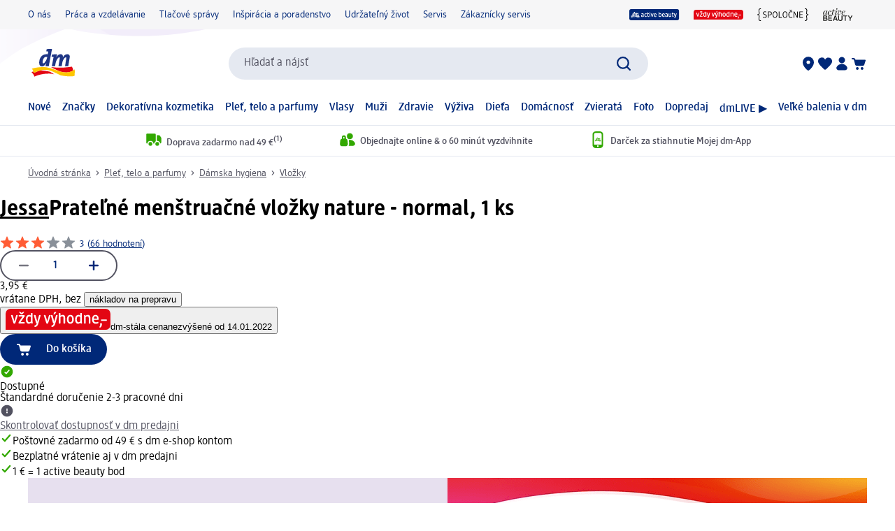

--- FILE ---
content_type: text/html; charset=utf-8
request_url: https://www.mojadm.sk/jessa-pratelne-menstruacne-vlozky-nature-normal-p4067796001327.html
body_size: 33202
content:
<!DOCTYPE html><html lang="sk" dir="ltr" style="font-size: 16px; overflow: auto; height: auto;"><head><base href="https://www.mojadm.sk/">
	<meta charset="UTF-8">
	<title>Jessa Prateľné menštruačné vložky nature - normal, 1 ks | mojadm.sk</title>
	<meta name="viewport" content="width=device-width, initial-scale=1">
	<link rel="manifest" href="/manifest.json">
    <link rel="icon" type="image/png" sizes="32x32" href="/favicon-32x32.png">
    <link rel="icon" type="image/png" sizes="16x16" href="/favicon-16x16.png">
    <link rel="apple-touch-icon" sizes="180x180" href="/apple-touch-icon.png">
    <link rel="mask-icon" href="/safari-pinned-tab.svg" color="#002878">
    <link rel="apple-touch-startup-image" media="(width: 414px) and (height: 896px) and (-webkit-device-pixel-ratio: 3)" href="/screen/splashscreen_1242x2688.png">
    <link rel="apple-touch-startup-image" media="(width: 414px) and (height: 896px) and (-webkit-device-pixel-ratio: 2)" href="/screen/splashscreen_828x1792.png">
    <link rel="apple-touch-startup-image" media="(width: 375px) and (height: 812px) and (-webkit-device-pixel-ratio: 3)" href="/screen/splashscreen_1125x2436.png">
    <link rel="apple-touch-startup-image" media="(width: 414px) and (height: 736px) and (-webkit-device-pixel-ratio: 3)" href="/screen/splashscreen_1242x2208.png">
    <link rel="apple-touch-startup-image" media="(width: 375px) and (height: 667px) and (-webkit-device-pixel-ratio: 2)" href="/screen/splashscreen_750x1334.png">
    <link rel="apple-touch-startup-image" media="(width: 1024px) and (height: 1366px) and (-webkit-device-pixel-ratio: 2)" href="/screen/splashscreen_2048x2732.png">
    <link rel="apple-touch-startup-image" media="(width: 834px) and (height: 1194px) and (-webkit-device-pixel-ratio: 2)" href="/screen/splashscreen_1668x2388.png">
    <link rel="apple-touch-startup-image" media="(width: 834px) and (height: 1112px) and (-webkit-device-pixel-ratio: 2)" href="/screen/splashscreen_1668x2224.png">
    <link rel="apple-touch-startup-image" media="(width: 768px) and (height: 1024px) and (-webkit-device-pixel-ratio: 2)" href="/screen/splashscreen_1536x2048.png">

	<meta name="apple-mobile-web-app-title" content="dm">
	<meta name="apple-mobile-web-app-capable" content="yes">
	<meta name="apple-mobile-web-app-status-bar-style" content="default">
		<style>
	#initial-logo {
		z-index: -9999;
		align-items: center;
		flex-direction: column;
		display: flex;
		padding-top: 30vh;
	    position: absolute;
	    width: 100%;
	}
	
	#first-paint-logo {
		width: 4.375rem;
	}
	</style>

    <link rel="preconnect" href="https://assets.dm.de">
    <link rel="preconnect" href="https://assets.dm.de" crossorigin="">
    <link rel="preconnect" href="https://exc.mm.dm.de">
    <link rel="preconnect" href="https://media.dm-static.com">
				<link rel="stylesheet" type="text/css" href="https://assets.dm.de/js-libraries/2026.201.10559/css/dm-base.min.css">
		<link rel="stylesheet" type="text/css" href="https://assets.dm.de/design-system/14.10.0/design-system_dm.min.css">
		<link rel="stylesheet" type="text/css" href="https://assets.dm.de/design-system/14.10.0/theme.min.css">
		<link rel="stylesheet" type="text/css" href="https://assets.dm.de/stoerungsbanner/2025.807.701/css/stoerungsbanner.min.css">
		<link rel="stylesheet" type="text/css" href="https://assets.dm.de/om/consent-ui/2025.1212.182/css/consent-ui.min.css">
		<link rel="stylesheet" type="text/css" href="https://assets.dm.de/search/2026.128.18717/css/search-dm.min.css">
		<link rel="stylesheet" type="text/css" href="https://assets.dm.de/content-ui/1.1756.0/css/content-full.min.css">
		<link rel="stylesheet" type="text/css" href="https://assets.dm.de/product/2026.129.49803/product-dm.min.css">
		<link rel="stylesheet" type="text/css" href="https://assets.dm.de/productsearch/2026.123.21458/css/productsearch-dm.min.css">
		<link rel="stylesheet" type="text/css" href="https://assets.dm.de/recoweb/2026.130.59113/js/recommendation.min.css">
		<link rel="stylesheet" type="text/css" href="https://assets.dm.de/cart/2026.116.68594/css/cart-dm.min.css">
	
	
<link rel="stylesheet" type="text/css" href="https://assets.dm.de/content-ui/1.1756.0/contentModules.min.css"><link rel="preload" fetchpriority="high" as="image" href="https://products.dm-static.com/images/f_auto,q_auto,c_fit,h_440,w_500/v1755013209/assets/pas/images/dd5bdaeb-fd77-4a17-a9d9-6e2c940895e0/jessa-pratelne-menstruacne-vlozky-nature-normal"><style data-fela-type="KEYFRAME" type="text/css">@-webkit-keyframes k1{0%{right:-500px}100%{right:0}}@-moz-keyframes k1{0%{right:-500px}100%{right:0}}@keyframes k1{0%{right:-500px}100%{right:0}}@-webkit-keyframes k2{0%{right:0}100%{right:-500px}}@-moz-keyframes k2{0%{right:0}100%{right:-500px}}@keyframes k2{0%{right:0}100%{right:-500px}}@-webkit-keyframes k3{0%{-webkit-transform:rotate(0deg);-moz-transform:rotate(0deg);-ms-transform:rotate(0deg);transform:rotate(0deg)}100%{-webkit-transform:rotate(270deg);-moz-transform:rotate(270deg);-ms-transform:rotate(270deg);transform:rotate(270deg)}}@-moz-keyframes k3{0%{-webkit-transform:rotate(0deg);-moz-transform:rotate(0deg);-ms-transform:rotate(0deg);transform:rotate(0deg)}100%{-webkit-transform:rotate(270deg);-moz-transform:rotate(270deg);-ms-transform:rotate(270deg);transform:rotate(270deg)}}@keyframes k3{0%{-webkit-transform:rotate(0deg);-moz-transform:rotate(0deg);-ms-transform:rotate(0deg);transform:rotate(0deg)}100%{-webkit-transform:rotate(270deg);-moz-transform:rotate(270deg);-ms-transform:rotate(270deg);transform:rotate(270deg)}}@-webkit-keyframes k4{0%{stroke-dashoffset:187}50%{stroke-dashoffset:37.4;-webkit-transform:rotate(135deg);-moz-transform:rotate(135deg);-ms-transform:rotate(135deg);transform:rotate(135deg)}100%{stroke-dashoffset:187;-webkit-transform:rotate(450deg);-moz-transform:rotate(450deg);-ms-transform:rotate(450deg);transform:rotate(450deg)}}@-moz-keyframes k4{0%{stroke-dashoffset:187}50%{stroke-dashoffset:37.4;-webkit-transform:rotate(135deg);-moz-transform:rotate(135deg);-ms-transform:rotate(135deg);transform:rotate(135deg)}100%{stroke-dashoffset:187;-webkit-transform:rotate(450deg);-moz-transform:rotate(450deg);-ms-transform:rotate(450deg);transform:rotate(450deg)}}@keyframes k4{0%{stroke-dashoffset:187}50%{stroke-dashoffset:37.4;-webkit-transform:rotate(135deg);-moz-transform:rotate(135deg);-ms-transform:rotate(135deg);transform:rotate(135deg)}100%{stroke-dashoffset:187;-webkit-transform:rotate(450deg);-moz-transform:rotate(450deg);-ms-transform:rotate(450deg);transform:rotate(450deg)}}@-webkit-keyframes k5{0%, 100%{-webkit-transform:translateY(-200px);-moz-transform:translateY(-200px);-ms-transform:translateY(-200px);transform:translateY(-200px);opacity:0}15%, 90%{-webkit-transform:translateY(0);-moz-transform:translateY(0);-ms-transform:translateY(0);transform:translateY(0);opacity:100%}3%, 97%{opacity:0}}@-moz-keyframes k5{0%, 100%{-webkit-transform:translateY(-200px);-moz-transform:translateY(-200px);-ms-transform:translateY(-200px);transform:translateY(-200px);opacity:0}15%, 90%{-webkit-transform:translateY(0);-moz-transform:translateY(0);-ms-transform:translateY(0);transform:translateY(0);opacity:100%}3%, 97%{opacity:0}}@keyframes k5{0%, 100%{-webkit-transform:translateY(-200px);-moz-transform:translateY(-200px);-ms-transform:translateY(-200px);transform:translateY(-200px);opacity:0}15%, 90%{-webkit-transform:translateY(0);-moz-transform:translateY(0);-ms-transform:translateY(0);transform:translateY(0);opacity:100%}3%, 97%{opacity:0}}@-webkit-keyframes k6{0%, 100%{-webkit-transform:rotate(8deg);-moz-transform:rotate(8deg);-ms-transform:rotate(8deg);transform:rotate(8deg)}50%{-webkit-transform:rotate(0);-moz-transform:rotate(0);-ms-transform:rotate(0);transform:rotate(0)}100%{-webkit-transform:rotate(8deg);-moz-transform:rotate(8deg);-ms-transform:rotate(8deg);transform:rotate(8deg)}}@-moz-keyframes k6{0%, 100%{-webkit-transform:rotate(8deg);-moz-transform:rotate(8deg);-ms-transform:rotate(8deg);transform:rotate(8deg)}50%{-webkit-transform:rotate(0);-moz-transform:rotate(0);-ms-transform:rotate(0);transform:rotate(0)}100%{-webkit-transform:rotate(8deg);-moz-transform:rotate(8deg);-ms-transform:rotate(8deg);transform:rotate(8deg)}}@keyframes k6{0%, 100%{-webkit-transform:rotate(8deg);-moz-transform:rotate(8deg);-ms-transform:rotate(8deg);transform:rotate(8deg)}50%{-webkit-transform:rotate(0);-moz-transform:rotate(0);-ms-transform:rotate(0);transform:rotate(0)}100%{-webkit-transform:rotate(8deg);-moz-transform:rotate(8deg);-ms-transform:rotate(8deg);transform:rotate(8deg)}}@-webkit-keyframes k7{0%{-webkit-transform:translate(-85px, -20px) rotate(0);-moz-transform:translate(-85px, -20px) rotate(0);-ms-transform:translate(-85px, -20px) rotate(0);transform:translate(-85px, -20px) rotate(0)}50%{-webkit-transform:translate(-85px, -20px) rotate(4deg);-moz-transform:translate(-85px, -20px) rotate(4deg);-ms-transform:translate(-85px, -20px) rotate(4deg);transform:translate(-85px, -20px) rotate(4deg)}100%{-webkit-transform:translate(-85px, -20px) rotate(0);-moz-transform:translate(-85px, -20px) rotate(0);-ms-transform:translate(-85px, -20px) rotate(0);transform:translate(-85px, -20px) rotate(0)}}@-moz-keyframes k7{0%{-webkit-transform:translate(-85px, -20px) rotate(0);-moz-transform:translate(-85px, -20px) rotate(0);-ms-transform:translate(-85px, -20px) rotate(0);transform:translate(-85px, -20px) rotate(0)}50%{-webkit-transform:translate(-85px, -20px) rotate(4deg);-moz-transform:translate(-85px, -20px) rotate(4deg);-ms-transform:translate(-85px, -20px) rotate(4deg);transform:translate(-85px, -20px) rotate(4deg)}100%{-webkit-transform:translate(-85px, -20px) rotate(0);-moz-transform:translate(-85px, -20px) rotate(0);-ms-transform:translate(-85px, -20px) rotate(0);transform:translate(-85px, -20px) rotate(0)}}@keyframes k7{0%{-webkit-transform:translate(-85px, -20px) rotate(0);-moz-transform:translate(-85px, -20px) rotate(0);-ms-transform:translate(-85px, -20px) rotate(0);transform:translate(-85px, -20px) rotate(0)}50%{-webkit-transform:translate(-85px, -20px) rotate(4deg);-moz-transform:translate(-85px, -20px) rotate(4deg);-ms-transform:translate(-85px, -20px) rotate(4deg);transform:translate(-85px, -20px) rotate(4deg)}100%{-webkit-transform:translate(-85px, -20px) rotate(0);-moz-transform:translate(-85px, -20px) rotate(0);-ms-transform:translate(-85px, -20px) rotate(0);transform:translate(-85px, -20px) rotate(0)}}@-webkit-keyframes k8{0%{-webkit-transform:translateY(-30px) rotate(0);-moz-transform:translateY(-30px) rotate(0);-ms-transform:translateY(-30px) rotate(0);transform:translateY(-30px) rotate(0)}50%{-webkit-transform:translateY(-30px) rotate(3deg);-moz-transform:translateY(-30px) rotate(3deg);-ms-transform:translateY(-30px) rotate(3deg);transform:translateY(-30px) rotate(3deg)}100%{-webkit-transform:translateY(-30px) rotate(0);-moz-transform:translateY(-30px) rotate(0);-ms-transform:translateY(-30px) rotate(0);transform:translateY(-30px) rotate(0)}}@-moz-keyframes k8{0%{-webkit-transform:translateY(-30px) rotate(0);-moz-transform:translateY(-30px) rotate(0);-ms-transform:translateY(-30px) rotate(0);transform:translateY(-30px) rotate(0)}50%{-webkit-transform:translateY(-30px) rotate(3deg);-moz-transform:translateY(-30px) rotate(3deg);-ms-transform:translateY(-30px) rotate(3deg);transform:translateY(-30px) rotate(3deg)}100%{-webkit-transform:translateY(-30px) rotate(0);-moz-transform:translateY(-30px) rotate(0);-ms-transform:translateY(-30px) rotate(0);transform:translateY(-30px) rotate(0)}}@keyframes k8{0%{-webkit-transform:translateY(-30px) rotate(0);-moz-transform:translateY(-30px) rotate(0);-ms-transform:translateY(-30px) rotate(0);transform:translateY(-30px) rotate(0)}50%{-webkit-transform:translateY(-30px) rotate(3deg);-moz-transform:translateY(-30px) rotate(3deg);-ms-transform:translateY(-30px) rotate(3deg);transform:translateY(-30px) rotate(3deg)}100%{-webkit-transform:translateY(-30px) rotate(0);-moz-transform:translateY(-30px) rotate(0);-ms-transform:translateY(-30px) rotate(0);transform:translateY(-30px) rotate(0)}}@-webkit-keyframes k9{0%{-webkit-transform:rotate(0);-moz-transform:rotate(0);-ms-transform:rotate(0);transform:rotate(0)}50%{-webkit-transform:rotate(2deg);-moz-transform:rotate(2deg);-ms-transform:rotate(2deg);transform:rotate(2deg)}100%{-webkit-transform:rotate(0);-moz-transform:rotate(0);-ms-transform:rotate(0);transform:rotate(0)}}@-moz-keyframes k9{0%{-webkit-transform:rotate(0);-moz-transform:rotate(0);-ms-transform:rotate(0);transform:rotate(0)}50%{-webkit-transform:rotate(2deg);-moz-transform:rotate(2deg);-ms-transform:rotate(2deg);transform:rotate(2deg)}100%{-webkit-transform:rotate(0);-moz-transform:rotate(0);-ms-transform:rotate(0);transform:rotate(0)}}@keyframes k9{0%{-webkit-transform:rotate(0);-moz-transform:rotate(0);-ms-transform:rotate(0);transform:rotate(0)}50%{-webkit-transform:rotate(2deg);-moz-transform:rotate(2deg);-ms-transform:rotate(2deg);transform:rotate(2deg)}100%{-webkit-transform:rotate(0);-moz-transform:rotate(0);-ms-transform:rotate(0);transform:rotate(0)}}@-webkit-keyframes k10{0%{-webkit-transform:translate(-1200px, 200px);-moz-transform:translate(-1200px, 200px);-ms-transform:translate(-1200px, 200px);transform:translate(-1200px, 200px)}100%{-webkit-transform:translate(1200px, 0);-moz-transform:translate(1200px, 0);-ms-transform:translate(1200px, 0);transform:translate(1200px, 0)}}@-moz-keyframes k10{0%{-webkit-transform:translate(-1200px, 200px);-moz-transform:translate(-1200px, 200px);-ms-transform:translate(-1200px, 200px);transform:translate(-1200px, 200px)}100%{-webkit-transform:translate(1200px, 0);-moz-transform:translate(1200px, 0);-ms-transform:translate(1200px, 0);transform:translate(1200px, 0)}}@keyframes k10{0%{-webkit-transform:translate(-1200px, 200px);-moz-transform:translate(-1200px, 200px);-ms-transform:translate(-1200px, 200px);transform:translate(-1200px, 200px)}100%{-webkit-transform:translate(1200px, 0);-moz-transform:translate(1200px, 0);-ms-transform:translate(1200px, 0);transform:translate(1200px, 0)}}@-webkit-keyframes k11{0%{opacity:1}50%{opacity:0.4}100%{opacity:1}}@-moz-keyframes k11{0%{opacity:1}50%{opacity:0.4}100%{opacity:1}}@keyframes k11{0%{opacity:1}50%{opacity:0.4}100%{opacity:1}}</style><style data-fela-type="RULE" type="text/css"></style><style data-fela-type="RULE" type="text/css" media="(min-width: 600px)"></style><style data-fela-type="RULE" type="text/css" media="(min-width: 900px)"></style><style data-fela-type="RULE" type="text/css" media="(min-width: 1200px)"></style><style data-fela-type="RULE" type="text/css" media="(min-width: calc(1200px + 80px))"></style><style data-fela-type="RULE" type="text/css" media="(prefers-reduced-motion: no-preference)"></style><style type="text/css">
		.bv-qna__sc-1jzdgqe-3.bWCmqX { background-color: #F6F6F7 !important; border-radius: 8px !important;}
  </style><style type="text/css">
		.bv-qna__sc-1jzdgqe-3.bWCmqX { background-color: #F6F6F7 !important; border-radius: 8px !important;}
  </style><style type="text/css">
		.bv-qna__sc-1jzdgqe-3.bWCmqX { background-color: #F6F6F7 !important; border-radius: 8px !important;}
  </style><style type="text/css">
		.bv-qna__sc-1jzdgqe-3.bWCmqX { background-color: #F6F6F7 !important; border-radius: 8px !important;}
  </style><style type="text/css">
		.bv-qna__sc-1jzdgqe-3.bWCmqX { background-color: #F6F6F7 !important; border-radius: 8px !important;}
  </style><meta name="description" content="Prateľné menštruačné vložky Jessa nature normal vás sprevádzajú počas vašich bežných dní a poskytujú vám spoľahlivú ochranu. Hygienická, prateľná vložka..."><meta name="robots" content="index, follow, noodp"><meta property="og:title" content="Jessa Prateľné menštruačné vložky nature - normal, 1 ks | mojadm.sk"><meta property="og:description" content="Prateľné menštruačné vložky Jessa nature normal vás sprevádzajú počas vašich bežných dní a poskytujú vám spoľahlivú ochranu. Hygienická, prateľná vložka..."><meta property="og:url" content="https://www.mojadm.sk/jessa-pratelne-menstruacne-vlozky-nature-normal-p4067796001327.html"><meta property="og:type" content="product"><meta property="og:image" content="https://products.dm-static.com/images/f_auto,q_auto,c_fit,h_1200,w_1200/v1755013209/assets/pas/images/dd5bdaeb-fd77-4a17-a9d9-6e2c940895e0/jessa-pratelne-menstruacne-vlozky-nature-normal"><link rel="canonical" href="https://www.mojadm.sk/jessa-pratelne-menstruacne-vlozky-nature-normal-p4067796001327.html"><style data-fela-type="RULE" type="text/css" media="(hover: hover)"></style><style type="text/css">.om-iframe-wrapper { display: none; position:absolute; left: -1000px; top: -1000px; }.om-iframe { display: none; }</style><style data-fela-type="RULE" type="text/css" media="screen and (min-width: 1800px)"></style><style data-fela-type="RULE" type="text/css" media="screen and (max-width: 1799px)"></style><style data-fela-type="RULE" type="text/css" media="screen and (max-width: 1199px)"></style><style data-fela-type="RULE" type="text/css" media="screen and (max-width: 899px)"></style><style data-fela-type="RULE" type="text/css" media="screen and (max-width: 449px)"></style><style data-fela-type="RULE" type="text/css" media="screen and (prefers-reduced-motion: reduce)"></style><style data-fela-type="RULE" type="text/css" media="screen and (min-width: 450px)"></style><style data-fela-type="RULE" type="text/css" media="screen and (min-width: 900px)"></style><style type="text/css">
		.bv-qna__sc-1jzdgqe-3.bWCmqX { background-color: #F6F6F7 !important; border-radius: 8px !important;}
  </style><script type="application/ld+json" data-source="composing-ui">{"@context":"https://schema.org","@type":"Product","@id":"https://www.mojadm.sk/jessa-pratelne-menstruacne-vlozky-nature-normal-p4067796001327.html","name":"Prateľné menštruačné vložky nature - normal, 1 ks","image":"https://products.dm-static.com/images/f_auto,q_auto,c_fit,h_1200,w_1200/v1755013209/assets/pas/images/dd5bdaeb-fd77-4a17-a9d9-6e2c940895e0/jessa-pratelne-menstruacne-vlozky-nature-normal","description":"Prateľné menštruačné vložky Jessa nature normal vás sprevádzajú počas vašich bežných dní a poskytujú vám spoľahlivú ochranu. Hygienická, prateľná vložka...","sku":"1626040","gtin":"4067796001327","category":"Pleť, telo a parfumy > Dámska hygiena > Vložky","brand":{"@type":"Brand","name":"Jessa"},"offers":{"@type":"Offer","priceCurrency":"EUR","price":3.95,"itemCondition":"NewCondition","availability":"InStock"}}</script><style type="text/css" data-fela-rehydration="468" data-fela-type="KEYFRAME">@-webkit-keyframes k1{0%{right:-500px}100%{right:0}}@-moz-keyframes k1{0%{right:-500px}100%{right:0}}@keyframes k1{0%{right:-500px}100%{right:0}}@-webkit-keyframes k2{0%{right:0}100%{right:-500px}}@-moz-keyframes k2{0%{right:0}100%{right:-500px}}@keyframes k2{0%{right:0}100%{right:-500px}}@-webkit-keyframes k3{0%{-webkit-transform:rotate(0deg);-moz-transform:rotate(0deg);-ms-transform:rotate(0deg);transform:rotate(0deg)}100%{-webkit-transform:rotate(270deg);-moz-transform:rotate(270deg);-ms-transform:rotate(270deg);transform:rotate(270deg)}}@-moz-keyframes k3{0%{-webkit-transform:rotate(0deg);-moz-transform:rotate(0deg);-ms-transform:rotate(0deg);transform:rotate(0deg)}100%{-webkit-transform:rotate(270deg);-moz-transform:rotate(270deg);-ms-transform:rotate(270deg);transform:rotate(270deg)}}@keyframes k3{0%{-webkit-transform:rotate(0deg);-moz-transform:rotate(0deg);-ms-transform:rotate(0deg);transform:rotate(0deg)}100%{-webkit-transform:rotate(270deg);-moz-transform:rotate(270deg);-ms-transform:rotate(270deg);transform:rotate(270deg)}}@-webkit-keyframes k4{0%{stroke-dashoffset:187}50%{stroke-dashoffset:37.4;-webkit-transform:rotate(135deg);-moz-transform:rotate(135deg);-ms-transform:rotate(135deg);transform:rotate(135deg)}100%{stroke-dashoffset:187;-webkit-transform:rotate(450deg);-moz-transform:rotate(450deg);-ms-transform:rotate(450deg);transform:rotate(450deg)}}@-moz-keyframes k4{0%{stroke-dashoffset:187}50%{stroke-dashoffset:37.4;-webkit-transform:rotate(135deg);-moz-transform:rotate(135deg);-ms-transform:rotate(135deg);transform:rotate(135deg)}100%{stroke-dashoffset:187;-webkit-transform:rotate(450deg);-moz-transform:rotate(450deg);-ms-transform:rotate(450deg);transform:rotate(450deg)}}@keyframes k4{0%{stroke-dashoffset:187}50%{stroke-dashoffset:37.4;-webkit-transform:rotate(135deg);-moz-transform:rotate(135deg);-ms-transform:rotate(135deg);transform:rotate(135deg)}100%{stroke-dashoffset:187;-webkit-transform:rotate(450deg);-moz-transform:rotate(450deg);-ms-transform:rotate(450deg);transform:rotate(450deg)}}@-webkit-keyframes k5{0%, 100%{-webkit-transform:translateY(-200px);-moz-transform:translateY(-200px);-ms-transform:translateY(-200px);transform:translateY(-200px);opacity:0}15%, 90%{-webkit-transform:translateY(0);-moz-transform:translateY(0);-ms-transform:translateY(0);transform:translateY(0);opacity:100%}3%, 97%{opacity:0}}@-moz-keyframes k5{0%, 100%{-webkit-transform:translateY(-200px);-moz-transform:translateY(-200px);-ms-transform:translateY(-200px);transform:translateY(-200px);opacity:0}15%, 90%{-webkit-transform:translateY(0);-moz-transform:translateY(0);-ms-transform:translateY(0);transform:translateY(0);opacity:100%}3%, 97%{opacity:0}}@keyframes k5{0%, 100%{-webkit-transform:translateY(-200px);-moz-transform:translateY(-200px);-ms-transform:translateY(-200px);transform:translateY(-200px);opacity:0}15%, 90%{-webkit-transform:translateY(0);-moz-transform:translateY(0);-ms-transform:translateY(0);transform:translateY(0);opacity:100%}3%, 97%{opacity:0}}@-webkit-keyframes k6{0%, 100%{-webkit-transform:rotate(8deg);-moz-transform:rotate(8deg);-ms-transform:rotate(8deg);transform:rotate(8deg)}50%{-webkit-transform:rotate(0);-moz-transform:rotate(0);-ms-transform:rotate(0);transform:rotate(0)}100%{-webkit-transform:rotate(8deg);-moz-transform:rotate(8deg);-ms-transform:rotate(8deg);transform:rotate(8deg)}}@-moz-keyframes k6{0%, 100%{-webkit-transform:rotate(8deg);-moz-transform:rotate(8deg);-ms-transform:rotate(8deg);transform:rotate(8deg)}50%{-webkit-transform:rotate(0);-moz-transform:rotate(0);-ms-transform:rotate(0);transform:rotate(0)}100%{-webkit-transform:rotate(8deg);-moz-transform:rotate(8deg);-ms-transform:rotate(8deg);transform:rotate(8deg)}}@keyframes k6{0%, 100%{-webkit-transform:rotate(8deg);-moz-transform:rotate(8deg);-ms-transform:rotate(8deg);transform:rotate(8deg)}50%{-webkit-transform:rotate(0);-moz-transform:rotate(0);-ms-transform:rotate(0);transform:rotate(0)}100%{-webkit-transform:rotate(8deg);-moz-transform:rotate(8deg);-ms-transform:rotate(8deg);transform:rotate(8deg)}}@-webkit-keyframes k7{0%{-webkit-transform:translate(-85px, -20px) rotate(0);-moz-transform:translate(-85px, -20px) rotate(0);-ms-transform:translate(-85px, -20px) rotate(0);transform:translate(-85px, -20px) rotate(0)}50%{-webkit-transform:translate(-85px, -20px) rotate(4deg);-moz-transform:translate(-85px, -20px) rotate(4deg);-ms-transform:translate(-85px, -20px) rotate(4deg);transform:translate(-85px, -20px) rotate(4deg)}100%{-webkit-transform:translate(-85px, -20px) rotate(0);-moz-transform:translate(-85px, -20px) rotate(0);-ms-transform:translate(-85px, -20px) rotate(0);transform:translate(-85px, -20px) rotate(0)}}@-moz-keyframes k7{0%{-webkit-transform:translate(-85px, -20px) rotate(0);-moz-transform:translate(-85px, -20px) rotate(0);-ms-transform:translate(-85px, -20px) rotate(0);transform:translate(-85px, -20px) rotate(0)}50%{-webkit-transform:translate(-85px, -20px) rotate(4deg);-moz-transform:translate(-85px, -20px) rotate(4deg);-ms-transform:translate(-85px, -20px) rotate(4deg);transform:translate(-85px, -20px) rotate(4deg)}100%{-webkit-transform:translate(-85px, -20px) rotate(0);-moz-transform:translate(-85px, -20px) rotate(0);-ms-transform:translate(-85px, -20px) rotate(0);transform:translate(-85px, -20px) rotate(0)}}@keyframes k7{0%{-webkit-transform:translate(-85px, -20px) rotate(0);-moz-transform:translate(-85px, -20px) rotate(0);-ms-transform:translate(-85px, -20px) rotate(0);transform:translate(-85px, -20px) rotate(0)}50%{-webkit-transform:translate(-85px, -20px) rotate(4deg);-moz-transform:translate(-85px, -20px) rotate(4deg);-ms-transform:translate(-85px, -20px) rotate(4deg);transform:translate(-85px, -20px) rotate(4deg)}100%{-webkit-transform:translate(-85px, -20px) rotate(0);-moz-transform:translate(-85px, -20px) rotate(0);-ms-transform:translate(-85px, -20px) rotate(0);transform:translate(-85px, -20px) rotate(0)}}@-webkit-keyframes k8{0%{-webkit-transform:translateY(-30px) rotate(0);-moz-transform:translateY(-30px) rotate(0);-ms-transform:translateY(-30px) rotate(0);transform:translateY(-30px) rotate(0)}50%{-webkit-transform:translateY(-30px) rotate(3deg);-moz-transform:translateY(-30px) rotate(3deg);-ms-transform:translateY(-30px) rotate(3deg);transform:translateY(-30px) rotate(3deg)}100%{-webkit-transform:translateY(-30px) rotate(0);-moz-transform:translateY(-30px) rotate(0);-ms-transform:translateY(-30px) rotate(0);transform:translateY(-30px) rotate(0)}}@-moz-keyframes k8{0%{-webkit-transform:translateY(-30px) rotate(0);-moz-transform:translateY(-30px) rotate(0);-ms-transform:translateY(-30px) rotate(0);transform:translateY(-30px) rotate(0)}50%{-webkit-transform:translateY(-30px) rotate(3deg);-moz-transform:translateY(-30px) rotate(3deg);-ms-transform:translateY(-30px) rotate(3deg);transform:translateY(-30px) rotate(3deg)}100%{-webkit-transform:translateY(-30px) rotate(0);-moz-transform:translateY(-30px) rotate(0);-ms-transform:translateY(-30px) rotate(0);transform:translateY(-30px) rotate(0)}}@keyframes k8{0%{-webkit-transform:translateY(-30px) rotate(0);-moz-transform:translateY(-30px) rotate(0);-ms-transform:translateY(-30px) rotate(0);transform:translateY(-30px) rotate(0)}50%{-webkit-transform:translateY(-30px) rotate(3deg);-moz-transform:translateY(-30px) rotate(3deg);-ms-transform:translateY(-30px) rotate(3deg);transform:translateY(-30px) rotate(3deg)}100%{-webkit-transform:translateY(-30px) rotate(0);-moz-transform:translateY(-30px) rotate(0);-ms-transform:translateY(-30px) rotate(0);transform:translateY(-30px) rotate(0)}}@-webkit-keyframes k9{0%{-webkit-transform:rotate(0);-moz-transform:rotate(0);-ms-transform:rotate(0);transform:rotate(0)}50%{-webkit-transform:rotate(2deg);-moz-transform:rotate(2deg);-ms-transform:rotate(2deg);transform:rotate(2deg)}100%{-webkit-transform:rotate(0);-moz-transform:rotate(0);-ms-transform:rotate(0);transform:rotate(0)}}@-moz-keyframes k9{0%{-webkit-transform:rotate(0);-moz-transform:rotate(0);-ms-transform:rotate(0);transform:rotate(0)}50%{-webkit-transform:rotate(2deg);-moz-transform:rotate(2deg);-ms-transform:rotate(2deg);transform:rotate(2deg)}100%{-webkit-transform:rotate(0);-moz-transform:rotate(0);-ms-transform:rotate(0);transform:rotate(0)}}@keyframes k9{0%{-webkit-transform:rotate(0);-moz-transform:rotate(0);-ms-transform:rotate(0);transform:rotate(0)}50%{-webkit-transform:rotate(2deg);-moz-transform:rotate(2deg);-ms-transform:rotate(2deg);transform:rotate(2deg)}100%{-webkit-transform:rotate(0);-moz-transform:rotate(0);-ms-transform:rotate(0);transform:rotate(0)}}@-webkit-keyframes k10{0%{-webkit-transform:translate(-1200px, 200px);-moz-transform:translate(-1200px, 200px);-ms-transform:translate(-1200px, 200px);transform:translate(-1200px, 200px)}100%{-webkit-transform:translate(1200px, 0);-moz-transform:translate(1200px, 0);-ms-transform:translate(1200px, 0);transform:translate(1200px, 0)}}@-moz-keyframes k10{0%{-webkit-transform:translate(-1200px, 200px);-moz-transform:translate(-1200px, 200px);-ms-transform:translate(-1200px, 200px);transform:translate(-1200px, 200px)}100%{-webkit-transform:translate(1200px, 0);-moz-transform:translate(1200px, 0);-ms-transform:translate(1200px, 0);transform:translate(1200px, 0)}}@keyframes k10{0%{-webkit-transform:translate(-1200px, 200px);-moz-transform:translate(-1200px, 200px);-ms-transform:translate(-1200px, 200px);transform:translate(-1200px, 200px)}100%{-webkit-transform:translate(1200px, 0);-moz-transform:translate(1200px, 0);-ms-transform:translate(1200px, 0);transform:translate(1200px, 0)}}@-webkit-keyframes k11{0%{opacity:1}50%{opacity:0.4}100%{opacity:1}}@-moz-keyframes k11{0%{opacity:1}50%{opacity:0.4}100%{opacity:1}}@keyframes k11{0%{opacity:1}50%{opacity:0.4}100%{opacity:1}}</style><style type="text/css" data-fela-rehydration="468" data-fela-type="RULE">.a{position:absolute}.b{width:100%}.c{display:-webkit-box;display:-webkit-flex;display:-ms-flexbox;display:flex}.d{flex-direction:column}.e{min-height:100vh}.f{border-bottom:1px solid #E5E9F1}.g{-webkit-align-items:center;-ms-flex-item-align-items:center;-ms-grid-row-align-items:center;align-items:center}.h{-webkit-transition:min-height 0.3s;transition:min-height 0.3s}.i{min-height:7.115rem}.l{flex-wrap:wrap}.m{-webkit-align-items:stretch;-ms-flex-item-align-items:stretch;-ms-grid-row-align-items:stretch;align-items:stretch}.n{justify-content:space-between}.o{box-sizing:border-box}.p{padding-top:0.625rem}.q{padding-bottom:0.625rem}.u{font-family:dmbrand, Arial, Helvetica, sans-serif}.v{font-size:inherit}.w{font-weight:400}.x{cursor:pointer}.y{display:-webkit-inline-box;display:-webkit-inline-flex;display:-ms-inline-flexbox;display:inline-flex}.z{align-self:flex-start}.ab{text-decoration:underline}.ac{color:#525260}.af{border:none}.ag{margin:0}.ah{padding:0.9375rem}.ai{background:transparent}.aj{font-smoothing:inherit}.ak{-webkit-appearance:none;-moz-appearance:none;-ms-appearance:none;appearance:none}.al{outline-offset:0.3125rem}.am{-webkit-background-color:#FFFFFF;background-color:#FFFFFF}.an{top:-9999px}.ao{left:0.9375rem}.aq{z-index:1}.ar{display:none}.aw{font-size:0.875rem}.ax{line-height:1.29}.ay{padding:0.625rem 0}.az{min-height:2.6rem}.ba{max-width:1200px}.bb{margin:0 auto}.bc{flex-direction:row}.bd{justify-content:space-around}.be{padding:0 1.25rem}.bi{text-decoration:none}.bj{color:#002878}.bk{padding:0}.bl{margin-right:1.25rem}.bm:last-child{margin-right:0}.bn{align-self:center}.bo{-webkit-flex:1 0 auto;-ms-flex:1 0 auto;flex:1 0 auto}.bp{max-height:50px}.bq{height:33.84px}.bs{-webkit-flex:100% 0 0;-ms-flex:100% 0 0;flex:100% 0 0}.bt{-webkit-order:4;-ms-flex-order:4;order:4}.bu{padding:0.9375rem 0 0}.by{-webkit-order:3;-ms-flex-order:3;order:3}.bz{align-self:stretch}.ca{gap:1.25rem}.cb{jusitify-self:stretch}.cc{list-style-type:none}.ci{top:0px}.cj{opacity:0}.ck{justify-content:center}.cl{outline:none}.cm{height:24px}.cn{display:block}.cp{-webkit-background-color:transparent;background-color:transparent}.cq{-webkit-hyphens:auto;-moz-hyphens:auto;-ms-hyphens:auto;hyphens:auto}.cr{-webkit-hyphens:auto}.cs{font-weight:500}.ct{min-height:2.05rem}.cu{-webkit-transition:-webkit-transform .6s;transition:transform .6s}.cv{position:relative}.cx a.uvp-item{cursor:pointer}.cy .uvp-item{-webkit-align-items:center;-ms-flex-item-align-items:center;-ms-grid-row-align-items:center;align-items:center}.cz .uvp-item{display:-webkit-box;display:-webkit-flex;display:-ms-flexbox;display:flex}.da .uvp-item{margin:0 auto}.db .uvp-item{text-decoration:none}.dc .uvp-item{color:#525260}.df .uvp-item .content{display:none}.dg .uvp-item .icon{-webkit-align-items:center;-ms-flex-item-align-items:center;-ms-grid-row-align-items:center;align-items:center}.dh .uvp-item .icon{display:-webkit-box;display:-webkit-flex;display:-ms-flexbox;display:flex}.di .uvp-item .icon{justify-content:flex-end}.dj .uvp-item .icon{margin-right:5px}.dk .uvp-item .icon img{height:1.5rem}.dl .uvp-item .uvp-item-title{width:auto}.dn .uvp-item:focus-visible{outline:none}.do .uvp-item:focus-visible{border:2px solid #002878}.dp .uvp-item:focus-visible{border-radius:5px}.ds{min-height:90vh}.dt{-webkit-flex:1;-ms-flex:1;flex:1}.du{min-height:18px}.dv{margin-top:0.9375rem}.dw{margin-bottom:0.3125rem}.dx{word-break:break-word}.dy{whitespace:nowrap}.dz{display:inline}.ea{display:inline-block}.eb{width:auto}.ec{height:auto}.ed{overflow:visible}.ei{gap:0.625rem}.ej{font-size:1rem}.ek:after{position:absolute}.el:after{-webkit-transition:bottom 0.3s ease, opacity 0.3s ease;transition:bottom 0.3s ease, opacity 0.3s ease}.em:after{bottom:-10px}.en:after{opacity:0}.eo:after{left:0}.ep:after{content:""}.eq:after{border-radius:0.875rem}.er:after{display:inline-block}.es:after{width:100%}.et:after{height:3px}.eu:after{-webkit-background-color:#002878;background-color:#002878}.ey{min-height:30px}.ez{margin-top:0.625rem}.fb{margin-bottom:0.625rem}.fc{white-space:nowrap}.fd{top:0}.fe{left:0}.ff{bottom:0}.fg{right:0}.fh{z-index:9021}.fi{pointer-events:none}.fj{height:100%}.fk{background:}.fl{z-index:9022}.fm{-webkit-animation:k3 1.4s linear infinite;animation:k3 1.4s linear infinite}.fn{-webkit-transform:scale(1);-moz-transform:scale(1);-ms-transform:scale(1);transform:scale(1)}.fo{margin:auto}.fp{stroke-dasharray:187}.fq{stroke-dashoffset:0}.fr{transform-origin:center}.fs{-webkit-animation:k4 1.4s ease-in-out infinite;animation:k4 1.4s ease-in-out infinite}.ft{stroke:#002878}.fu{z-index:1300}.fv{-webkit-transition:300ms all linear;transition:300ms all linear}.fw{top:100%}.fx{left:50%}.fy{-webkit-transform:translate(-50%, 0);-moz-transform:translate(-50%, 0);-ms-transform:translate(-50%, 0);transform:translate(-50%, 0)}.fz{word-wrap:break-word}.ga{border-radius:2px}.gb{box-shadow:
    1px 1px 2px rgba(0, 0, 0, 0.04),
    1px 4px 8px rgba(0, 0, 0, 0.08)
  }.gc{padding:1.25em}.gd{overflow:hidden}.ge{width:20px}.gf{height:20px}.gg:after{content:" "}.gh:after{width:10px}.gi:after{height:10px}.gj:after{background:#FFFFFF}.gk:after{-webkit-transform:rotate(45deg);-moz-transform:rotate(45deg);-ms-transform:rotate(45deg);transform:rotate(45deg)}.gl:after{top:15px}.gm:after{left:5px}.gn:after{box-shadow:0px -1px 2px rgba(0, 0, 0, 0.04),
          0px -4px 8px rgba(0, 0, 0, 0.08)}.go{line-height:1.25}.gp{padding:0.5rem}.gq{-webkit-align-items:flex-end;-ms-flex-item-align-items:end;align-items:flex-end}.gr{justify-content:flex-end}.gs{margin-right:10px}.gt{margin-bottom:false}.gu{max-width:100%}.gw{flex-grow:1}.gx{display:-ms-grid;display:grid}.gy{-ms-grid-area:1;-ms-grid-area-span:0;grid-area:1 / 1}.gz{-webkit-appearance:none}.ha{-webkit-background-color:#E5E9F1;background-color:#E5E9F1}.hb{border-radius:30px}.hc{border:2px solid transparent}.hd{min-height:2.75rem}.he{line-height:2.50rem}.hf{padding-left:1.25rem}.hg{padding-right:3.75rem}.hl::-webkit-input-placeholder{line-height:2.75rem}.hm::placeholder{color:transparent}.hn:-ms-input-placeholder{color:transparent}.ho::-ms-input-placeholder{color:transparent}.hp::-webkit-search-cancel-button{-webkit-appearance:none}.hq::-webkit-search-cancel-button{cursor:pointer}.hr::-ms-clear{display:none}.hs::-ms-clear{width:0}.ht::-ms-clear{height:0}.hu::-ms-reveal{display:none}.hv::-ms-reveal{width:0}.hw::-ms-reveal{height:0}.hx{padding-right:0.9375rem}.hy{padding-left:2px}.hz{padding-bottom:1px}.ia{pointer-events:auto}.ib{width:-webkit-fit-content;width:-moz-fit-content;width:fit-content}.ic{-webkit-flex:0 0 auto;-ms-flex:0 0 auto;flex:0 0 auto}.id{padding-left:var(--dimension-spacing-xxxs-rem)}.ie{padding-top:2px}.if{margin-left:-1px}.ig{width:1.375rem}.ih{height:1.375rem}.ii{visibility:hidden}.ij> * details * div[data-dmid="modules-container"]{visibility:inherit}.ik{height:-webkit-min-content;height:-moz-min-content;height:min-content}.il{max-width:100vw}.in{z-index:9999}.io{list-style:none}.ip{overflow-x:scroll}.iq{overscroll-behavior-x:contain}.ir{overflow-y:hidden}.is{flex-flow:row nowrap}.it{scroll-snap-type:x mandatory}.iu{scroll-snap-align:start}.iv{gap:0.3125rem}.iw::-webkit-scrollbar{display:none}.ix{scrollbar-width:none}.iy{box-sizing:content-box}.iz{flex-grow:0}.ja{width:100px}.jb{-webkit-flex-shrink:0;-ms-flex-shrink:0;flex-shrink:0}.jc{scroll-snap-stop:always}.jd{-webkit-box-flex-basis:calc((100% - 0.3125rem * (1 - 1)) / 1);-webkit-flex-basis:calc((100% - 0.3125rem * (1 - 1)) / 1);-ms-flex-basis:calc((100% - 0.3125rem * (1 - 1)) / 1);flex-basis:calc((100% - 0.3125rem * (1 - 1)) / 1)}.jg{width:0}.jh{height:0}.ji{-webkit-align-items:normal;-ms-flex-item-align-items:normal;-ms-grid-row-align-items:normal;align-items:normal}.jj{border-block-start-width:1px}.jk{border-block-start-style:solid}.jl{border-color:#E5E9F1}.jm:last-of-type{border-block-end-width:1px}.jn:last-of-type{border-block-end-style:solid}.jo> summary{margin-bottom:0}.jr[open]> summary{margin-bottom:20px}.jt[open]> summary > span > svg{-webkit-transform:rotate(180deg);-moz-transform:rotate(180deg);-ms-transform:rotate(180deg);transform:rotate(180deg)}.jx{font-size:1.125rem}.jy::-webkit-details-marker{display:none}.jz> svg{-webkit-flex-shrink:0;-ms-flex-shrink:0;flex-shrink:0}.ka{-webkit-flex:1 1 0%;-ms-flex:1 1 0%;flex:1 1 0%}.kb{overflow-wrap:break-word}.kc{min-width:0}.kd{margin-left:8px}.ke{padding-inline:0.9375rem}.kf{padding-block-end:0.9375rem}.kg{margin-top:-20px}.kh{-webkit-background-color:#94949d;background-color:#94949d}.ki{width:200px}.kj{height:2rem}.kk{border-radius:0.375rem}.kl{-webkit-animation:k11 2000ms 3;animation:k11 2000ms 3}.km:not(:last-of-type){margin-bottom:0.625rem}.kn{height:520px}.ko{border-radius:0.25rem}.kp{padding-top:1px}.kq{margin:1.875rem auto auto auto}.kr{height:35px}.ks{padding:1.875rem 0}.kt{border-top:1px solid #E5E9F1}.ku{background:#F6F6F7}.kv:empty{padding:0 0}.kw{border-width:2px}.kx{border-style:solid}.ky{border-color:#525260}.kz{border-radius:40px}.la{font-weight:600}.lb{height:44px}.ld{border-radius:44px}.le{text-align:center}.lf{min-height:44px}.lg{border-color:transparent}.lk[disabled]{cursor:not-allowed}.ll[disabled]{-webkit-background-color:transparent;background-color:transparent}.lm[disabled]{border-color:transparent}.ln[disabled]{color:#525260}.lo[disabled] > *{cursor:not-allowed}.lp[disabled]:hover{color:#525260}.lq[disabled]:hover{-webkit-background-color:transparent;background-color:transparent}.lr[disabled]:hover{border-color:transparent}.ls[disabled]:focus{outline-color:#002878}.lt{padding-left:20px}.lu{padding-right:20px}.lv{border-radius:0}.lw{background-size:17px}.lx{-webkit-background-position-x:calc(100% - 1.25rem);background-position-x:calc(100% - 1.25rem)}.ly{white-space:normal}.lz{word-beak:break-word}.ma{cursor:not-allowed}.mb{border-style:none}.mc{border-color:#757580}.md{padding-left:0.625rem}.me{padding-right:0.625rem}.mf{line-height:1.4}.mg{-webkit-background-color:#F6F6F7;background-color:#F6F6F7}.mh{background-repeat:no-repeat}.mi{-webkit-background-position-y:center;background-position-y:center}.mj::-ms-expand{display:none}.mk{-webkit-background-image:url("data:image/svg+xml;utf8,%3Csvg%20xmlns%3D%22http%3A%2F%2Fwww.w3.org%2F2000%2Fsvg%22%20data-dmid%3D%22AngleDownIcon%22%20viewBox%3D%220%200%2024%2024%22%20width%3D%2242%22%20height%3D%2248%22%20role%3D%22img%22%20pointer-events%3D%22none%22%20color%3D%22%23757580%22%3E%3Cpath%20fill%3D%22%23757580%22%20d%3D%22m17.9394%207.43934c.5858-.58579%201.5354-.58579%202.1211%200%20.5858.58579.5858%201.53531%200%202.12109l-7%206.99997c-.5857.5858-1.5353.5858-2.1211%200l-6.99995-6.99997c-.58579-.58578-.58579-1.5353%200-2.12109.58578-.58579%201.5353-.58579%202.12109%200l5.93946%205.93946z%22%2F%3E%3C%2Fsvg%3E");background-image:url("data:image/svg+xml;utf8,%3Csvg%20xmlns%3D%22http%3A%2F%2Fwww.w3.org%2F2000%2Fsvg%22%20data-dmid%3D%22AngleDownIcon%22%20viewBox%3D%220%200%2024%2024%22%20width%3D%2242%22%20height%3D%2248%22%20role%3D%22img%22%20pointer-events%3D%22none%22%20color%3D%22%23757580%22%3E%3Cpath%20fill%3D%22%23757580%22%20d%3D%22m17.9394%207.43934c.5858-.58579%201.5354-.58579%202.1211%200%20.5858.58579.5858%201.53531%200%202.12109l-7%206.99997c-.5857.5858-1.5353.5858-2.1211%200l-6.99995-6.99997c-.58579-.58578-.58579-1.5353%200-2.12109.58578-.58579%201.5353-.58579%202.12109%200l5.93946%205.93946z%22%2F%3E%3C%2Fsvg%3E")}.mp{margin-bottom:0}.mq{margin-left:0}.mr{outline-offset:-4px !important}.ms:disabled{-webkit-background-image:inherit !important;background-image:inherit !important}.mt:disabled{-webkit-background-color:transparent !important;background-color:transparent !important}.mu{margin:0 0.3125rem}.mv{overflow-wrap:anywhere}.mw{font-weight:700}.mx{vertical-align:middle}.my{-webkit-align-items:flex-start;-ms-flex-item-align-items:start;align-items:flex-start}.mz{font-size:1.375rem}.na{-webkit-box-flex-basis:0.3125rem;-webkit-flex-basis:0.3125rem;-ms-flex-basis:0.3125rem;flex-basis:0.3125rem}.nb{margin-bottom:1.5625rem}.ne{margin-top:1.5625rem}.nf{text-align:left}.ng{padding-bottom:0.9375rem}.nh{color:#FFFFFF}.ni:last-child{padding-bottom:0}.nj{margin-bottom:1.875rem}.nk:last-child{margin-bottom:0}.nl:not(:last-child){margin-bottom:0.625rem}.nm{padding-bottom:5px}.nn{z-index:100}.no{gap:15px}.np{scroll-snap-stop:normal}.nq{-webkit-box-flex-basis:calc((100% - 15px * (1 - 1)) / 1);-webkit-flex-basis:calc((100% - 15px * (1 - 1)) / 1);-ms-flex-basis:calc((100% - 15px * (1 - 1)) / 1);flex-basis:calc((100% - 15px * (1 - 1)) / 1)}.nt{margin:3px}.nu{border-radius:100%}.nv{width:34px}.nw{height:34px}.nx{pointer-events:all}.ny{place-items:center}.nz{border:2px solid #002878}.oe{top:calc(-3.5125px - 17px)}.of{right:calc(((100% - 100%) / 2) + 0.625rem)}.og > *{-webkit-transform:translateX(1px);-moz-transform:translateX(1px);-ms-transform:translateX(1px);transform:translateX(1px)}.oh{top:calc(136.98749999999998px - 17px)}.oi{padding-left:0.3125rem}.oj{bottom:-2px}.ok{gap:3.125rem}.ol{margin-top:13px}.om{margin-bottom:20px}.on{-webkit-box-flex-basis:0;-webkit-flex-basis:0;-ms-flex-basis:0;flex-basis:0}.oo{border-bottom:2px solid #E5E9F1}.op{gap:2px}.oq{-webkit-box-flex-basis:calc((100% - 2px * (2.2 - 1)) / 2.2);-webkit-flex-basis:calc((100% - 2px * (2.2 - 1)) / 2.2);-ms-flex-basis:calc((100% - 2px * (2.2 - 1)) / 2.2);flex-basis:calc((100% - 2px * (2.2 - 1)) / 2.2)}.ot{top:calc(25% - 17px)}.ou{width:33%}.ov{height:1.125rem}.ow{height:0.75rem}.ox{width:66%}.pa{padding-top:var(--dimension-spacing-s-rem)}.pb{padding-bottom:var(--dimension-spacing-s-rem)}.pc{-webkit-box-flex-basis:2.5em;-webkit-flex-basis:2.5em;-ms-flex-basis:2.5em;flex-basis:2.5em}.pd{--width-without-scrollbar:calc(100vw - (100vw - 100%))}.pe{--shift-pixels:50px}.pf{z-index:-1}.pw{width:1800px}.px{-webkit-animation:k5 19s ease-in-out 1s;animation:k5 19s ease-in-out 1s}.py{will-change:transform}.pz{-webkit-transform:translateY(-250px);-moz-transform:translateY(-250px);-ms-transform:translateY(-250px);transform:translateY(-250px)}.qb{-webkit-animation:k6 9s ease-in-out 3;animation:k6 9s ease-in-out 3}.qc{transform-origin:bottom}.qd{-webkit-animation:k5 20s ease-in-out;animation:k5 20s ease-in-out}.qe{-webkit-animation:k7 10s ease-in-out 3;animation:k7 10s ease-in-out 3}.qf{transform-origin:translate(-85px, -20px)}.ql{-webkit-animation:k10 17s linear -2s 2;animation:k10 17s linear -2s 2}.qm{transform-origin:translate(-1200px, 200px)}.qn{-webkit-background-image:inherit !important;background-image:inherit !important}.qo{font-weight:inherit}.qp{font-size:0.75rem}.qq{width:1.0625rem}.qr{height:1.0625rem}.qs{-webkit-background-image:url(https://assets.dm.de/om/review-ui/assets/stars/StarEmptyABTest.svg);background-image:url(https://assets.dm.de/om/review-ui/assets/stars/StarEmptyABTest.svg)}.qt{width:90%}.qu{width:60%}.qv{width:50%}.qw{width:80%}.qx{width:10%}.qy{width:30%}.qz{width:40%}.ra{width:70%}.ae:hover{color:#002878}.ev:hover{text-shadow:#002878 0.3px 0.3px}.ew:hover:after{bottom:0}.ex:hover:after{opacity:1}.lc:hover{border-color:#002878}.lh:hover{-webkit-background-color:transparent;background-color:transparent}.li:hover{border-color:transparent}.ml:hover{border-color:#757580}.cf:focus-within > *{outline-style:auto}.cg:focus-within > *{outline-width:initial}.ch:focus-within > *{outline-color:#002878}.ee:focus-within{position:relative}.ef:focus-within{width:auto}.eg:focus-within{height:auto}.eh:focus-within{overflow:visible}.ju:focus-within{outline:2px solid #002878}.jv:focus-within{border-radius:0.25rem}.jw:focus-within{z-index:1}.ap:focus{top:0.9375rem}.hh:focus{outline-style:auto}.hi:focus{outline-width:initial}.hj:focus{outline-color:#002878}.hk:focus{outline-offset:0.3125rem}.im:focus{opacity:1}.lj:focus{outline-offset:-4px !important}.mm:focus{border-color:#002878}.mn:focus{color:#002878}.mo:focus{-webkit-background-image:url("data:image/svg+xml;utf8,%3Csvg%20xmlns%3D%22http%3A%2F%2Fwww.w3.org%2F2000%2Fsvg%22%20data-dmid%3D%22AngleDownIcon%22%20viewBox%3D%220%200%2024%2024%22%20width%3D%2242%22%20height%3D%2248%22%20role%3D%22img%22%20pointer-events%3D%22none%22%20color%3D%22%23002878%22%3E%3Cpath%20fill%3D%22%23002878%22%20d%3D%22m17.9394%207.43934c.5858-.58579%201.5354-.58579%202.1211%200%20.5858.58579.5858%201.53531%200%202.12109l-7%206.99997c-.5857.5858-1.5353.5858-2.1211%200l-6.99995-6.99997c-.58579-.58578-.58579-1.5353%200-2.12109.58578-.58579%201.5353-.58579%202.12109%200l5.93946%205.93946z%22%2F%3E%3C%2Fsvg%3E");background-image:url("data:image/svg+xml;utf8,%3Csvg%20xmlns%3D%22http%3A%2F%2Fwww.w3.org%2F2000%2Fsvg%22%20data-dmid%3D%22AngleDownIcon%22%20viewBox%3D%220%200%2024%2024%22%20width%3D%2242%22%20height%3D%2248%22%20role%3D%22img%22%20pointer-events%3D%22none%22%20color%3D%22%23002878%22%3E%3Cpath%20fill%3D%22%23002878%22%20d%3D%22m17.9394%207.43934c.5858-.58579%201.5354-.58579%202.1211%200%20.5858.58579.5858%201.53531%200%202.12109l-7%206.99997c-.5857.5858-1.5353.5858-2.1211%200l-6.99995-6.99997c-.58579-.58578-.58579-1.5353%200-2.12109.58578-.58579%201.5353-.58579%202.12109%200l5.93946%205.93946z%22%2F%3E%3C%2Fsvg%3E")}.od:focus{outline:2px solid #002878}</style><style type="text/css" data-fela-rehydration="468" data-fela-type="RULE" media="(min-width: 600px)">.je{-webkit-box-flex-basis:calc((100% - 0.3125rem * (1 - 1)) / 1);-webkit-flex-basis:calc((100% - 0.3125rem * (1 - 1)) / 1);-ms-flex-basis:calc((100% - 0.3125rem * (1 - 1)) / 1);flex-basis:calc((100% - 0.3125rem * (1 - 1)) / 1)}.nr{-webkit-box-flex-basis:calc((100% - 15px * (2 - 1)) / 2);-webkit-flex-basis:calc((100% - 15px * (2 - 1)) / 2);-ms-flex-basis:calc((100% - 15px * (2 - 1)) / 2);flex-basis:calc((100% - 15px * (2 - 1)) / 2)}.or{-webkit-box-flex-basis:calc((100% - 2px * (3.7 - 1)) / 3.7);-webkit-flex-basis:calc((100% - 2px * (3.7 - 1)) / 3.7);-ms-flex-basis:calc((100% - 2px * (3.7 - 1)) / 3.7);flex-basis:calc((100% - 2px * (3.7 - 1)) / 3.7)}.oy{flex-direction:row}.oz{display:inherit}</style><style type="text/css" data-fela-rehydration="468" data-fela-type="RULE" media="(min-width: 900px)">.j{min-height:4.898rem}.r{-webkit-align-items:center;-ms-flex-item-align-items:center;-ms-grid-row-align-items:center;align-items:center}.s{padding-top:0.9375rem}.t{padding-bottom:0.9375rem}.bf{padding:0 2.5rem}.br{height:47.38px}.bv{padding:0 0 0 1.875rem}.bw{-webkit-order:2;-ms-flex-order:2;order:2}.bx{-webkit-flex:1;-ms-flex:1;flex:1}.cd{padding-left:1.875rem}.ce{width:auto}.cw{min-height:2.7rem}.dd .uvp-item{margin:0.25rem 2.5rem}.de .uvp-item{color:#525260}.dq{display:-webkit-box;display:-webkit-flex;display:-ms-flexbox;display:flex}.dr{display:none}.gv{max-width:600px}.nc{margin-bottom:2.5rem}.nd{margin-top:2.5rem}</style><style type="text/css" data-fela-rehydration="468" data-fela-type="RULE" media="(min-width: 1200px)">.k{min-height:10.998rem}.as{display:block}.at{width:100%}.au{-webkit-background-color:#F6F6F7;background-color:#F6F6F7}.av{margin-bottom:0.625rem}.bg{padding:0 1.5625rem}.co{display:none}.jf{-webkit-box-flex-basis:calc((100% - 0.3125rem * (1 - 1)) / 1);-webkit-flex-basis:calc((100% - 0.3125rem * (1 - 1)) / 1);-ms-flex-basis:calc((100% - 0.3125rem * (1 - 1)) / 1);flex-basis:calc((100% - 0.3125rem * (1 - 1)) / 1)}.ns{-webkit-box-flex-basis:calc((100% - 15px * (3 - 1)) / 3);-webkit-flex-basis:calc((100% - 15px * (3 - 1)) / 3);-ms-flex-basis:calc((100% - 15px * (3 - 1)) / 3);flex-basis:calc((100% - 15px * (3 - 1)) / 3)}.os{-webkit-box-flex-basis:calc((100% - 2px * (5 - 1)) / 5);-webkit-flex-basis:calc((100% - 2px * (5 - 1)) / 5);-ms-flex-basis:calc((100% - 2px * (5 - 1)) / 5);flex-basis:calc((100% - 2px * (5 - 1)) / 5)}</style><style type="text/css" data-fela-rehydration="468" data-fela-type="RULE" media="(min-width: calc(1200px + 80px))">.bh{padding:0}</style><style type="text/css" data-fela-rehydration="468" data-fela-type="RULE" media="(prefers-reduced-motion: no-preference)">.jp> summary{-webkit-transition:margin 200ms ease-out;transition:margin 200ms ease-out}.jq> summary > span > svg{-webkit-transition:-webkit-transform 200ms ease-in-out;transition:transform 200ms ease-in-out}</style><style type="text/css" data-fela-rehydration="468" data-fela-type="RULE" media="screen and (min-width: 1800px)">.pg{left:50%}.ph{margin-left:-900px}.pi{top:calc(-400px - var(--shift-pixels))}.pj{max-width:calc(100vw - (100vw - 100%))}</style><style type="text/css" data-fela-rehydration="468" data-fela-type="RULE" media="screen and (max-width: 1799px)">.pk{left:-50px}.pl{top:calc(-400px - var(--shift-pixels))}.pm{max-width:calc(var(--width-without-scrollbar) + 50px)}</style><style type="text/css" data-fela-rehydration="468" data-fela-type="RULE" media="screen and (max-width: 1199px)">.pn{left:-100px}.po{top:-455px}.pp{max-width:calc(var(--width-without-scrollbar) + 100px)}</style><style type="text/css" data-fela-rehydration="468" data-fela-type="RULE" media="screen and (max-width: 899px)">.pq{left:-180px}.pr{top:-430px}.ps{max-width:calc(var(--width-without-scrollbar) + 180px)}</style><style type="text/css" data-fela-rehydration="468" data-fela-type="RULE" media="screen and (max-width: 449px)">.pt{left:-240px}.pu{top:-440px}.pv{max-width:calc(var(--width-without-scrollbar) + 240px)}</style><style type="text/css" data-fela-rehydration="468" data-fela-type="RULE" media="screen and (prefers-reduced-motion: reduce)">.qa{-webkit-animation:none;animation:none}</style><style type="text/css" data-fela-rehydration="468" data-fela-type="RULE" media="screen and (min-width: 450px)">.qg{-webkit-animation:k8 10s ease-in-out 3;animation:k8 10s ease-in-out 3}.qh{will-change:transform}.qi{-webkit-transform:translateY(-30px);-moz-transform:translateY(-30px);-ms-transform:translateY(-30px);transform:translateY(-30px)}</style><style type="text/css" data-fela-rehydration="468" data-fela-type="RULE" media="screen and (min-width: 900px)">.qj{-webkit-animation:k9 10s ease-in-out 3;animation:k9 10s ease-in-out 3}.qk{will-change:transform}</style><style type="text/css" data-fela-rehydration="468" data-fela-type="RULE" media="(hover: hover)">.oa:hover{-webkit-background-color:#E5E9F1;background-color:#E5E9F1}.ob:hover{border-color:#E5E9F1}.oc:hover{-webkit-transition:background-color 0.2s ease-in-out, border-color 0.2s ease-in-out;transition:background-color 0.2s ease-in-out, border-color 0.2s ease-in-out}</style></head>
<body data-theme="classic" style="overflow: auto; height: auto;">
	

	<div id="app"><div class="a b c d e" data-dmid="app-container"><header data-dmid="header" class="c d f g h i j k"><div data-dmid="skip-links"><a data-designsystem="true" data-dmid="dm-link" class="u v w x y z ab ac ae af ag ah ai aj ak al am an a ao ap aq" title="Hlavná navigácia" href="#widgets" tabindex="0">Hlavná navigácia</a><a data-designsystem="true" data-dmid="dm-link" class="u v w x y z ab ac ae af ag ah ai aj ak al am an a ao ap aq" title="Navigácia kategórií" href="#categories" tabindex="0">Navigácia kategórií</a><a data-designsystem="true" data-dmid="dm-link" class="u v w x y z ab ac ae af ag ah ai aj ak al am an a ao ap aq" title="Hlavný obsah" href="#main" tabindex="0">Hlavný obsah</a></div><div data-dmid="meta-navigation-container" class="ar as at au av"><div id="dm-view" data-designsystem="true" data-dmid="dm-view" class="b ba bb c bc l bd be bf bg bh"><div class="b ba"><nav id="metaNavigationContainer" aria-label="Servisná navigácia" data-dmid="meta-navigation-inner-container" class="u w aw ax ay c n g az"><div><a class="u v w x y z bi bj ae af ag bk ai aj ak al bl bm" data-dmid="meta-navigation-text-item" data-designsystem="true" data-overwritestyles="true" aria-label="O nás" tabindex="0" href="/o-nas">O nás</a><a href="https://www.dm-jobs.sk/" target="_blank" rel="noopener noreferrer" class="u v w x y z bi bj ae af ag bk ai aj ak al bl bm" data-dmid="meta-navigation-text-item" data-designsystem="true" data-overwritestyles="true" aria-label="Práca a vzdelávanie" tabindex="0">Práca a vzdelávanie</a><a class="u v w x y z bi bj ae af ag bk ai aj ak al bl bm" data-dmid="meta-navigation-text-item" data-designsystem="true" data-overwritestyles="true" aria-label="Tlačové správy" tabindex="0" href="/o-nas/tlacove-stredisko">Tlačové správy</a><a class="u v w x y z bi bj ae af ag bk ai aj ak al bl bm" data-dmid="meta-navigation-text-item" data-designsystem="true" data-overwritestyles="true" aria-label="Inšpirácia a poradenstvo" tabindex="0" href="/inspiracia-a-poradenstvo">Inšpirácia a poradenstvo</a><a class="u v w x y z bi bj ae af ag bk ai aj ak al bl bm" data-dmid="meta-navigation-text-item" data-designsystem="true" data-overwritestyles="true" aria-label="Udržateľný život" tabindex="0" href="/udrzatelny-zivot">Udržateľný život</a><a class="u v w x y z bi bj ae af ag bk ai aj ak al bl bm" data-dmid="meta-navigation-text-item" data-designsystem="true" data-overwritestyles="true" aria-label="Servis" tabindex="0" href="/services">Servis</a><a href="https://cs.mojadm.sk/csp" target="_self" rel="noopener" class="u v w x y z bi bj ae af ag bk ai aj ak al bl bm" data-dmid="meta-navigation-text-item" data-designsystem="true" data-overwritestyles="true" aria-label="Zákaznícky servis" tabindex="0">Zákaznícky servis</a></div><div data-dmid="meta-navigation-icon-item-container" class="c"><div style="position: relative;"><a class="u v w x c bn ab ac ae af ag bk ai aj ak al g bo bl bm" data-dmid="meta-navigation-icon-item" data-designsystem="true" data-overwritestyles="true" aria-label="active beauty" tabindex="0" href="/services/zakaznicky-program-servis/activebeauty"><img data-dmid="content-menu-icon-item" width="71" height="16" alt="active beauty Logo" src="https://editorial-content.dm-static.com/image/upload/fl_sanitize/content/rootpage-dm-shop-sk-sk/resource/blob/3150854/cb10ec823fbaaf35c392bf8b0b667c18/payback-data.svg" style="width: 100%; height: 22px;"></a><div data-designsystem="true" role="tooltip" id="dm-tooltip" data-dmid="dm-tooltip" aria-hidden="false" class="a c d g ck fu fi fv cj fw fx fy"><div class=""><div data-dmid="tooltip-arrow"><div class="ge gf cv gd gg ek gh gi gj gk gl gm gn"></div></div></div><div data-dmid="tooltip-inner-container" class="fz ga gb am gc gd"><p data-designsystem="true" data-dmid="dm-text" class="u w go ac ag">active beauty</p></div></div></div><div style="position: relative;"><a class="u v w x c bn ab ac ae af ag bk ai aj ak al g bo bl bm" data-dmid="meta-navigation-icon-item" data-designsystem="true" data-overwritestyles="true" aria-label="Vždy výhodne" tabindex="0" href="/services/zakaznicky-program-servis/vzdy-vyhodne"><img data-dmid="content-menu-icon-item" width="71" height="14" alt="vždy výhodne Logo" src="https://editorial-content.dm-static.com/image/upload/fl_sanitize/content/rootpage-dm-shop-sk-sk/resource/blob/3150844/18d6cf0afb1b8a735bd5451c485903eb/immerguenstig-bild-data.svg" style="width: 100%; height: 22px;"></a><div data-designsystem="true" role="tooltip" id="dm-tooltip" data-dmid="dm-tooltip" aria-hidden="false" class="a c d g ck fu fi fv cj fw fx fy"><div class=""><div data-dmid="tooltip-arrow"><div class="ge gf cv gd gg ek gh gi gj gk gl gm gn"></div></div></div><div data-dmid="tooltip-inner-container" class="fz ga gb am gc gd"><p data-designsystem="true" data-dmid="dm-text" class="u w go ac ag">Vždy výhodne</p></div></div></div><div style="position: relative;"><a href="https://www.dm-spolocne.sk/?wt_mc=onlineshop.link.Tagesgeschaeft/always-on.Sonstige.Iconnavigation" target="_self" rel="noopener" class="u v w x c bn ab ac ae af ag bk ai aj ak al g bo bl bm" data-dmid="meta-navigation-icon-item" data-designsystem="true" data-overwritestyles="true" aria-label="{spoločne}" tabindex="0"><img data-dmid="content-menu-icon-item" width="73" height="18" alt="dm spoločne logo" src="https://editorial-content.dm-static.com/image/upload/fl_sanitize/content/rootpage-dm-shop-sk-sk/resource/blob/3150846/82811789afce7f253c21ce9f6d9054cd/dm-spolocne-bild-data.svg" style="width: 100%; height: 22px;"></a><div data-designsystem="true" role="tooltip" id="dm-tooltip" data-dmid="dm-tooltip" aria-hidden="false" class="a c d g ck fu fi fv cj fw fx fy"><div class=""><div data-dmid="tooltip-arrow"><div class="ge gf cv gd gg ek gh gi gj gk gl gm gn"></div></div></div><div data-dmid="tooltip-inner-container" class="fz ga gb am gc gd"><p data-designsystem="true" data-dmid="dm-text" class="u w go ac ag">{spoločne}</p></div></div></div><div style="position: relative;"><a href="https://www.activebeauty.sk/?wt_mc=onlineshop.link-always-on-sonstige-dm-online-shop-1" target="_self" rel="noopener" class="u v w x c bn ab ac ae af ag bk ai aj ak al g bo bl bm" data-dmid="meta-navigation-icon-item" data-designsystem="true" data-overwritestyles="true" aria-label="active beauty magazín" tabindex="0"><img data-dmid="content-menu-icon-item" width="42" height="18" alt="active beauty Logo" src="https://editorial-content.dm-static.com/image/upload/fl_sanitize/content/rootpage-dm-shop-sk-sk/resource/blob/3150848/84751afa1b2a740cfbd39fcd5a2146ed/activebeauty-bild-data.svg" style="width: 100%; height: 22px;"></a><div data-designsystem="true" role="tooltip" id="dm-tooltip" data-dmid="dm-tooltip" aria-hidden="false" class="a c d g ck fu fi fv cj fw fx fy"><div class=""><div data-dmid="tooltip-arrow"><div class="ge gf cv gd gg ek gh gi gj gk gl gm gn"></div></div></div><div data-dmid="tooltip-inner-container" class="fz ga gb am gc gd"><p data-designsystem="true" data-dmid="dm-text" class="u w go ac ag">active beauty magazín</p></div></div></div></div></nav></div></div> </div><div id="dm-view" data-designsystem="true" data-dmid="dm-view" class="b ba bb c bc l bd be bf bg bh"><div class="b ba"><div data-dmid="upper-header-container" class="c l m n o p q r s t"><div style="position: relative;"><a class="c bp bq br" data-dmid="logo-link" aria-label="dm hlavná stránka" href="/"><svg xmlns="http://www.w3.org/2000/svg" width="70" data-designsystem="true" data-dmid="dm-brand" pointer-events="none" viewBox="0 0 20 13.54" role="img" aria-hidden="true" height="100%"><path fill="#FFF" d="m19.88 7.95-.99.17c-.1-.22-.51-.87-.51-.87l-.95.15.43-2.62c.28-1.36-.16-2.59-1.68-2.59-.59 0-1.07.28-1.35.45-.22-.26-.63-.45-1.05-.45-.27 0-.89.05-1.46.47l.07-.39c-.33-.03-1.61 0-1.95.03l.43-2.25C10.26 0 8.68-.08 6.96.17l-.44 2.17c-1.7.48-2.78 2.05-2.78 4.2 0 .42.06.79.16 1.1-.96.12-2.7.43-3.87 1.07.26.25.66.62.94.96l-.97.35c.89 1.04 1.58 2 2.17 3.52 1.26-.66 3.01-1.64 6.18-1.64 1.49 0 5.88 1.13 8.93 1.13.96 0 1.72-.09 2.47-.47.16-.98.39-2.99.13-4.61"></path><path fill="#E30613" d="M18.5 9.73c-.78.53-2.33 1.2-4.74.6q-.345-.09-.66-.18c-1.52-.66-3.06-1.36-3.68-1.83 1.74.27 4.34.54 8.54-.14 0 0 .4.63.54 1.55m-16.31.43-.73.26s.84 1 .98 1.32l.21.57s2.65-1.46 6.5-1.24c.87.05 1.64.3 1.64.3s-1.57-1.02-1.88-1.12c-1.51-.37-2.95-.49-3.8-.52-1.46.39-2.71 1.05-2.71 1.05s-.11-.31-.21-.62"></path><path fill="#FEC700" d="M19.09 9.24s-.19.23-.59.49c-.78.53-2.33 1.2-4.74.6q-.345-.09-.66-.18c-2.2-.64-3.5-1.47-6.43-1.83-1.99.05-4.01.28-5.12.72 0 0 .3.31.39.44.05.1.15.39.25.69.11.32.21.62.21.62s1.25-.66 2.71-1.05c.69-.19 1.42-.3 2.09-.26 2.24.14 4.05 1.3 6.06 2.24 1.39.39 4.79.69 5.75.26-.01-.02.18-.95.08-2.74"></path><path fill="#1F3685" d="M7.42 4.14c-.91 0-1.43 1.27-1.43 2.17 0 .37.09.53.28.53.51 0 1.38-1.48 1.56-2.4l.05-.24c-.13-.03-.27-.06-.46-.06M8.5 7.96H7.17c.06-.35.17-.73.36-1.25h-.02c-.42.7-1.01 1.37-1.76 1.37-.77 0-1.16-.5-1.16-1.54 0-1.83.95-3.5 3.07-3.5.12 0 .24.01.42.04l.22-1.11v-.01c-.21-.04-.53-.08-.82-.1l.19-.91C8.34.88 9.03.83 9.84.86zm7.97 0h-1.32L15.63 5c.1-.48.03-.67-.19-.67-.45 0-1.25 1.18-1.44 2.34l-.21 1.29h-1.32L12.96 5c.1-.48.03-.67-.19-.67-.45 0-1.23 1.17-1.45 2.31l-.25 1.32H9.75l.71-3.72v-.03c-.21-.04-.53-.08-.82-.1l.19-.91c.7-.08 1.36-.12 2.09-.09-.08.38-.21.82-.37 1.25h.02c.44-.75.91-1.32 1.76-1.32.57 0 .95.3.95.96 0 .12-.03.24-.08.44l.01.01c.44-.8.99-1.4 1.84-1.4.94 0 1.14.68.96 1.59z"></path></svg></a><div data-designsystem="true" role="tooltip" id="dm-tooltip" data-dmid="dm-tooltip" aria-hidden="false" class="a c d g ck fu fi fv cj fw fx fy"><div class=""><div data-dmid="tooltip-arrow"><div class="ge gf cv gd gg ek gh gi gj gk gl gm gn"></div></div></div><div data-dmid="tooltip-inner-container" class="fz ga gb am gc gd"><p data-designsystem="true" data-dmid="dm-text" class="u w go ac ag">dm hlavná stránka</p></div></div></div><div data-dmid="centered-items-container" class="c bs bt bu bv bw bx"><div data-designsystem="true" data-dmid="search-composingsearch-form-container" class="c bb gu b gv"><div data-dmid="search-composingsearch-form-inner-container" class="gw"><div class="cv"><div class="gx" data-dmid="search-composing-search-input-field"><input autocapitalize="off" autocomplete="off" autocorrect="off" class="c gy b ak gz o ha hb hc bj u w ej hd he hf hg cl hh hi hj hk hl hm hn ho hp hq hr hs ht hu hv hw" data-dmid="search-input" id="input-search-composing-search-input-field" placeholder="Hľadať a nájsť" spellcheck="false" role="combobox" aria-haspopup="listbox" aria-controls="suggestions" aria-autocomplete="list" aria-expanded="false" type="search" value=""><div data-dmid="search-form-button-container" class="c gy g n fi hf hx"><span data-dmid="search-placeholder" class="b u w ej ac hy hz" aria-hidden="true">Hľadať a nájsť</span><div class="c bc g fj"><button type="button" aria-label="Potvrdiť vyhľadávanie" title="Potvrdiť vyhľadávanie" data-dmid="search-submit" class="fj ia cp hc x c g ib cl hh hi hj hk bj" tabindex="0"><svg xmlns="http://www.w3.org/2000/svg" width="24" height="24" color="currentColor" data-dmid="search-submit-icon" pointer-events="none" viewBox="0 0 24 24" data-designsystem="true" role="img" aria-hidden="true"><path fill="currentColor" d="M17.556 10.889a6.667 6.667 0 1 0-13.334 0 6.667 6.667 0 0 0 13.334 0m2.222 0c0 2.054-.7 3.943-1.87 5.448l3.767 3.766a1.111 1.111 0 1 1-1.572 1.572l-3.766-3.767a8.85 8.85 0 0 1-5.448 1.87 8.889 8.889 0 1 1 8.889-8.89"></path></svg></button></div></div></div></div></div></div></div><div aria-hidden="true" class="a ci cj" id="widgets" tabindex="-1"></div><nav data-dmid="widget-container" aria-label="Hlavná" class="by bz c g"><ul class="by c bc ca cb l g cc bk ag b cd ce"><li class="cf cg ch"><div style="position: relative;"><a aria-label="dm predajne" class="c g ck cl x bi" href="/store"><svg xmlns="http://www.w3.org/2000/svg" width="24" height="24" fill="currentColor" color="var(--palette-color2-hex)" data-dmid="dm-maps-marker" pointer-events="none" viewBox="0 0 24 24" data-designsystem="true" role="img" aria-hidden="false"><circle cx="11.938" cy="10" r="2.5" fill="#fff"></circle><path fill-rule="evenodd" d="M4 10.122a8 8 0 1 1 16 0c0 2.734-1.335 5.24-2.788 7.173-1.464 1.949-3.137 3.434-4.004 4.148a1.89 1.89 0 0 1-2.416 0c-.867-.714-2.54-2.2-4.004-4.148C5.336 15.362 4 12.855 4 10.122m7.998 2.5a2.5 2.5 0 1 0 0-5 2.5 2.5 0 0 0 0 5" clip-rule="evenodd"></path></svg></a><div data-designsystem="true" role="tooltip" id="dm-tooltip" data-dmid="dm-tooltip" aria-hidden="false" class="a c d g ck fu fi fv cj fw fx fy"><div class=""><div data-dmid="tooltip-arrow"><div class="ge gf cv gd gg ek gh gi gj gk gl gm gn"></div></div></div><div data-dmid="tooltip-inner-container" class="fz ga gb am gp gd"><p data-designsystem="true" data-dmid="dm-text">dm predajne</p></div></div></div></li><li class="cf cg ch"><div style="position: relative;"><a aria-label="Môj nákupný zoznam &amp; Moje produkty" class="c g ck cl x bi" href="/shopping-list"><svg xmlns="http://www.w3.org/2000/svg" width="24" height="24" color="var(--palette-color2-hex)" data-dmid="dm-heart" pointer-events="none" viewBox="0 0 24 24" data-designsystem="true" role="img" aria-hidden="false"><path fill="currentColor" d="M16.816 3.373a5.246 5.246 0 0 1 5.2 5.927h.006c-.001.012-.013.28-.166.772a5 5 0 0 1-.37.935c-.567 1.219-1.734 3.045-4.15 5.318-.477.564-2.83 2.827-3.925 3.78q-.17.184-.382.32a.7.7 0 0 1-.16.106l-.077.022a1.9 1.9 0 0 1-1.655-.042h-.003c-.473-.127-.915-.565-4.946-4.65C4.014 13.655 3 11.908 2.523 10.768a5 5 0 0 1-.31-.895 3 3 0 0 1-.11-.611A5.246 5.246 0 0 1 12.063 6.4a5.25 5.25 0 0 1 4.754-3.028"></path></svg></a><div data-designsystem="true" role="tooltip" id="dm-tooltip" data-dmid="dm-tooltip" aria-hidden="false" class="a c d g ck fu fi fv cj fw fx fy"><div class=""><div data-dmid="tooltip-arrow"><div class="ge gf cv gd gg ek gh gi gj gk gl gm gn"></div></div></div><div data-dmid="tooltip-inner-container" class="fz ga gb am gp gd"><p data-designsystem="true" data-dmid="dm-text">Môj nákupný zoznam &amp; Moje produkty</p></div></div></div></li><li class="cf cg ch"><div tabindex="-1" style="height: 24px; position: relative;"><button aria-expanded="false" type="button" class="bk af cm am x" data-dmid="account-widget-button"><svg xmlns="http://www.w3.org/2000/svg" width="24" height="24" color="var(--palette-color2-hex)" data-dmid="account-widget-icon" pointer-events="none" viewBox="0 0 24 24" data-designsystem="true" role="img" aria-hidden="true"><path fill="currentColor" d="M12 12.5c3.358 0 6.037 1.766 7.447 4.389.63 1.17.392 2.385-.305 3.253-.674.837-1.766 1.358-2.937 1.358h-8.41c-1.171 0-2.263-.521-2.937-1.358-.697-.868-.934-2.083-.305-3.253C5.963 14.266 8.643 12.5 12 12.5m0-10a4.5 4.5 0 1 1 0 9 4.5 4.5 0 0 1 0-9"></path></svg></button><div data-designsystem="true" role="tooltip" id="dm-tooltip" data-dmid="dm-tooltip" aria-hidden="false" class="a c d g ck fu fi fv cj fw fx fy"><div class=""><div data-dmid="tooltip-arrow"><div class="ge gf cv gd gg ek gh gi gj gk gl gm gn"></div></div></div><div data-dmid="tooltip-inner-container" class="fz ga gb am gc gd"><p data-designsystem="true" data-dmid="dm-text" class="u w go ac ag">Moje konto</p></div></div></div></li><li class="cf cg ch"><div data-dmid="cart-link"><div style="position: relative;"><a aria-label="Nákupný košík" class="c g ck cl x bi" href="/cart"><svg xmlns="http://www.w3.org/2000/svg" width="24" height="24" color="var(--palette-color2-hex)" data-dmid="dm-cart" pointer-events="none" viewBox="0 0 24 24" data-designsystem="true" role="img" aria-hidden="false"><path fill="currentColor" d="M10.121 17c1.073 0 1.942.882 1.942 1.969s-.87 1.968-1.942 1.969c-1.073 0-1.943-.882-1.943-1.97 0-1.086.87-1.968 1.943-1.968m6.805 0c1.073 0 1.943.882 1.943 1.969s-.87 1.969-1.943 1.969-1.942-.882-1.943-1.97c0-1.086.87-1.968 1.943-1.968M4.67 4s1.356.01 1.784.646.349.939.667 1.433a1 1 0 0 0 .798.455H21.15c.28 0 .52.087.684.297.163.21.21.49.124.742l-1.823 5.956a2.5 2.5 0 0 1-2.162 1.717h-8.75a2.57 2.57 0 0 1-2.131-1.605c-.01-.04-.08-.172-.08-.263-.29-.98-1.594-6.347-1.883-6.844a.89.89 0 0 0-.817-.455H3.026A1.033 1.033 0 0 1 2 5.04C2 4.466 2.46 4 3.026 4z"></path></svg></a><div data-designsystem="true" role="tooltip" id="dm-tooltip" data-dmid="dm-tooltip" aria-hidden="false" class="a c d g ck fu fi fv cj fw fx fy"><div class=""><div data-dmid="tooltip-arrow"><div class="ge gf cv gd gg ek gh gi gj gk gl gm gn"></div></div></div><div data-dmid="tooltip-inner-container" class="fz ga gb am gp gd"><p data-designsystem="true" data-dmid="dm-text">Nákupný košík</p></div></div></div></div></li><li class="cf cg ch"><div data-dmid="widget-container-menue-mobile" class="cn cm co"><div style="position: relative;"><button type="button" aria-label="Menu" class="af cp bk ag cm x" role="button" aria-expanded="false"><svg xmlns="http://www.w3.org/2000/svg" width="24" height="24" color="var(--palette-color2-hex)" data-dmid="dm-menu" pointer-events="none" viewBox="0 0 24 24" data-designsystem="true" role="img" aria-hidden="false" aria-expanded="false"><path fill="currentColor" fill-rule="evenodd" d="M2 6a1 1 0 0 1 1-1h18a1 1 0 1 1 0 2H3a1 1 0 0 1-1-1m0 6a1 1 0 0 1 1-1h10a1 1 0 1 1 0 2H3a1 1 0 0 1-1-1m0 6a1 1 0 0 1 1-1h18a1 1 0 1 1 0 2H3a1 1 0 0 1-1-1" clip-rule="evenodd"></path></svg></button><div data-designsystem="true" role="tooltip" id="dm-tooltip" data-dmid="dm-tooltip" aria-hidden="false" class="a c d gq gr fu fi fv cj fw fx fy"><div class="gs gt"><div data-dmid="tooltip-arrow"><div class="ge gf cv gd gg ek gh gi gj gk gl gm gn"></div></div></div><div data-dmid="tooltip-inner-container" class="fz ga gb am gp gd"><p data-designsystem="true" data-dmid="dm-text" class="cq cr">Menu</p></div></div></div><div data-dmid="off-canvas"><div data-focus-guard="true" tabindex="-1" style="width: 1px; height: 0px; padding: 0px; overflow: hidden; position: fixed; top: 1px; left: 1px;"></div><div data-focus-lock-disabled="disabled"></div><div data-focus-guard="true" tabindex="-1" style="width: 1px; height: 0px; padding: 0px; overflow: hidden; position: fixed; top: 1px; left: 1px;"></div></div></div></li></ul></nav></div></div></div><div id="dm-view" data-designsystem="true" data-dmid="dm-view" class="b ba bb c bc l bd be bf bg bh"><div class="b ba"><div aria-hidden="true" class="a ci cj" id="categories" tabindex="-1"></div><nav data-dmid="main-navigation-container" aria-label="Kategórie" class="ar as"><ul data-dmid="desktop-navigation-items" class="cc bk ei ag c b n g l"><li class="ej cv ek el em en eo ep eq er es et eu ev ew ex"><a class="u v cs x c z bi bj ae af ag bk ai aj ak al eb ey ez fb g cv fc" data-dmid="dm-link" data-designsystem="true" data-overwritestyles="true" data-menuitemid="content-/nove" tabindex="0" href="/nove">Nové</a></li><li class="ej cv ek el em en eo ep eq er es et eu ev ew ex"><a class="u v cs x c z bi bj ae af ag bk ai aj ak al eb ey ez fb g cv fc" data-dmid="dm-link" data-designsystem="true" data-overwritestyles="true" data-menuitemid="content-/znacky" tabindex="0" href="/znacky">Značky</a></li><li class="ej cv ek el em en eo ep eq er es et eu ev ew ex"><a class="u v cs x c z bi bj ae af ag bk ai aj ak al eb ey ez fb g cv fc" data-dmid="dm-link" data-designsystem="true" data-overwritestyles="true" data-menuitemid="content-/dekorativna-kozmetika" tabindex="0" href="/dekorativna-kozmetika">Dekoratívna kozmetika</a></li><li class="ej cv ek el em en eo ep eq er es et eu ev ew ex"><a class="u v cs x c z bi bj ae af ag bk ai aj ak al eb ey ez fb g cv fc" data-dmid="dm-link" data-designsystem="true" data-overwritestyles="true" data-menuitemid="content-/plet-telo-a-parfumy" tabindex="0" href="/plet-telo-a-parfumy">Pleť, telo a parfumy</a></li><li class="ej cv ek el em en eo ep eq er es et eu ev ew ex"><a class="u v cs x c z bi bj ae af ag bk ai aj ak al eb ey ez fb g cv fc" data-dmid="dm-link" data-designsystem="true" data-overwritestyles="true" data-menuitemid="content-/vlasy" tabindex="0" href="/vlasy">Vlasy</a></li><li class="ej cv ek el em en eo ep eq er es et eu ev ew ex"><a class="u v cs x c z bi bj ae af ag bk ai aj ak al eb ey ez fb g cv fc" data-dmid="dm-link" data-designsystem="true" data-overwritestyles="true" data-menuitemid="content-/panska-kozmetika" tabindex="0" href="/panska-kozmetika">Muži</a></li><li class="ej cv ek el em en eo ep eq er es et eu ev ew ex"><a class="u v cs x c z bi bj ae af ag bk ai aj ak al eb ey ez fb g cv fc" data-dmid="dm-link" data-designsystem="true" data-overwritestyles="true" data-menuitemid="content-/zdravie" tabindex="0" href="/zdravie">Zdravie</a></li><li class="ej cv ek el em en eo ep eq er es et eu ev ew ex"><a class="u v cs x c z bi bj ae af ag bk ai aj ak al eb ey ez fb g cv fc" data-dmid="dm-link" data-designsystem="true" data-overwritestyles="true" data-menuitemid="content-/vyziva" tabindex="0" href="/vyziva">Výživa</a></li><li class="ej cv ek el em en eo ep eq er es et eu ev ew ex"><a class="u v cs x c z bi bj ae af ag bk ai aj ak al eb ey ez fb g cv fc" data-dmid="dm-link" data-designsystem="true" data-overwritestyles="true" data-menuitemid="content-/dieta" tabindex="0" href="/dieta">Dieťa</a></li><li class="ej cv ek el em en eo ep eq er es et eu ev ew ex"><a class="u v cs x c z bi bj ae af ag bk ai aj ak al eb ey ez fb g cv fc" data-dmid="dm-link" data-designsystem="true" data-overwritestyles="true" data-menuitemid="content-/domacnost" tabindex="0" href="/domacnost">Domácnosť</a></li><li class="ej cv ek el em en eo ep eq er es et eu ev ew ex"><a class="u v cs x c z bi bj ae af ag bk ai aj ak al eb ey ez fb g cv fc" data-dmid="dm-link" data-designsystem="true" data-overwritestyles="true" data-menuitemid="content-/zvierata" tabindex="0" href="/zvierata">Zvieratá</a></li><li class="ej cv ek el em en eo ep eq er es et eu ev ew ex"><a class="u v cs x c z bi bj ae af ag bk ai aj ak al eb ey ez fb g cv fc" data-dmid="dm-link" data-designsystem="true" data-overwritestyles="true" data-menuitemid="content-/foto" tabindex="0" href="/foto">Foto</a></li><li class="ej cv ek el em en eo ep eq er es et eu ev ew ex"><a class="u v cs x c z bi bj ae af ag bk ai aj ak al eb ey ez fb g cv fc" data-dmid="dm-link" data-designsystem="true" data-overwritestyles="true" data-menuitemid="content-/dopredaj" tabindex="0" href="/dopredaj">Dopredaj</a></li><li class="ej cv ek el em en eo ep eq er es et eu ev ew ex"><a href="https://www.mojadm.sk/services/zakaznicky-program-servis/dmlive" target="_self" rel="noopener" class="u v cs x c z bi bj ae af ag bk ai aj ak al eb ey ez fb g cv fc" data-dmid="dm-link" data-designsystem="true" data-overwritestyles="true" data-menuitemid="content-https://www.mojadm.sk/services/zakaznicky-program-servis/dmlive" tabindex="0">dmLIVE ▶</a></li><li class="ej cv ek el em en eo ep eq er es et eu ev ew ex"><a class="u v cs x c z bi bj ae af ag bk ai aj ak al eb ey ez fb g cv fc" data-dmid="dm-link" data-designsystem="true" data-overwritestyles="true" data-menuitemid="content-/velke-balenia-v-dm" tabindex="0" href="/velke-balenia-v-dm">Veľké balenia v dm</a></li></ul></nav></div></div></header><div class="am c aw u cs ct ck b cu cv f cw cx cy cz da db dc dd de df dg dh di dj dk dl dn do dp" data-dmid="uvpBanner"><div class="ar dq" data-dmid="uvp-content-desktop"><a tabindex="0" class="uvp-item" data-dmid="uvpItem" data-uvp-item="uvp-item-1" href="/services/e-shop/zaslanie-a-dodanie?origin=uvp"><div class="c gu bc o ic g b fj" data-dmid="dm-box" data-designsystem="true"><div aria-hidden="true" style="min-width: 24px; min-height: 24px;"><svg xmlns="http://www.w3.org/2000/svg" width="26" height="26" color="var(--palette-color6-hex)" data-dmid="dm-truck" pointer-events="none" viewBox="0 0 24 24" data-designsystem="true" role="img" aria-hidden="true"><path fill="currentColor" d="M7.5 15a2.5 2.5 0 1 1 0 5 2.5 2.5 0 0 1 0-5m9 0a2.5 2.5 0 1 1 0 5 2.5 2.5 0 0 1 0-5m-3-11a1 1 0 0 1 1 1v9.036A4 4 0 0 0 12.532 17h-1.064a4 4 0 0 0-7.936 0H3a1 1 0 0 1-1-1V5a1 1 0 0 1 1-1zm5.09 2.004a2 2 0 0 1 1.539.887l1.535 2.302a2 2 0 0 1 .336 1.11V15c0 .946-.658 1.735-1.54 1.943A4 4 0 0 0 16 13.531V6h2.465z"></path></svg></div><p data-designsystem="true" data-dmid="uvp-item-title" class="u cs go ac ag id ie"><span>Doprava zadarmo nad 49 €<sup>(1)</sup></span></p></div></a><a tabindex="0" class="uvp-item" data-dmid="uvpItem" data-uvp-item="uvp-item-2" href="/services/e-shop/zaslanie-a-dodanie/expresne-vyzdvihnutie-896584?origin=uvp"><div class="c gu bc o ic g b fj" data-dmid="dm-box" data-designsystem="true"><div aria-hidden="true" style="min-width: 24px; min-height: 24px;"><svg xmlns="http://www.w3.org/2000/svg" width="26" height="26" color="var(--palette-color6-hex)" data-dmid="dm-bag-express" pointer-events="none" viewBox="0 0 24 24" data-designsystem="true" role="img" aria-hidden="true"><path fill="currentColor" d="M7.229 6.171A2.63 2.63 0 0 1 9.857 8.8v1.786a2.95 2.95 0 0 1 2.175 2.564l.413 4.268A2.95 2.95 0 0 1 9.51 20.65H4.949c-1.74 0-3.103-1.5-2.935-3.232l.413-4.268A2.95 2.95 0 0 1 4.6 10.586V8.8A2.63 2.63 0 0 1 7.23 6.17m7.884 5.993c2.96 0 5.323 1.557 6.565 3.868.555 1.032.345 2.103-.27 2.868-.593.738-1.556 1.198-2.589 1.198h-5.6c.617-.487 1-1.256.946-2.106l-.326-5.225a2.5 2.5 0 0 0-.082-.49 8 8 0 0 1 1.356-.113m0-8.814a3.967 3.967 0 1 1 0 7.933 3.967 3.967 0 0 1 0-7.933M7.23 8.136a.663.663 0 0 0-.663.664v1.686h1.326V8.8a.664.664 0 0 0-.663-.664"></path></svg></div><p data-designsystem="true" data-dmid="uvp-item-title" class="u cs go ac ag id ie"><span>Objednajte online &amp; o 60 minút vyzdvihnite</span></p></div></a><a tabindex="0" class="uvp-item" data-dmid="uvpItem" data-uvp-item="uvp-item-3" href="/services/zakaznicky-program-servis/moja-dm-app?origin=uvp"><div class="c gu bc o ic g b fj" data-dmid="dm-box" data-designsystem="true"><div aria-hidden="true" style="min-width: 24px; min-height: 24px;"><svg xmlns="http://www.w3.org/2000/svg" width="26" height="26" fill="currentColor" color="var(--palette-color6-hex)" data-dmid="dm-brand-smartphone" pointer-events="none" viewBox="0 0 24 24" data-designsystem="true" role="img" aria-hidden="true"><path d="M15 1a4 4 0 0 1 4 4v14a4 4 0 0 1-4 4H9a4 4 0 0 1-4-4V5a4 4 0 0 1 4-4zm-3 18.469a1 1 0 1 0 0 2 1 1 0 0 0 0-2M9 3a2 2 0 0 0-2 2v13.438h10V5a2 2 0 0 0-2-2zm1.154 10.055c.351.031.778.091 1.217.2.141.045.854.509.854.509s-.35-.116-.745-.138c-1.743-.1-2.944.562-2.944.562l-.094-.258c-.065-.146-.435-.587-.445-.599l.3-.106.123.363.135-.06a9 9 0 0 1 1.133-.382 3 3 0 0 1 .47-.097zm.21-.674c1.33.163 1.92.54 2.914.83.094.03.195.054.298.082 1.088.276 1.793-.031 2.145-.27.089-.06.156-.117.2-.158l.07-.064c.046.809-.04 1.226-.04 1.23-.434.197-1.974.062-2.604-.114-.91-.427-1.728-.953-2.744-1.016-.304-.018-.637.038-.947.12a9 9 0 0 0-1.151.388c-.001-.004-.044-.14-.094-.282-.044-.132-.094-.223-.113-.267a2 2 0 0 0-.176-.197c.483-.17 1.34-.26 2.242-.282m5.113-.063a2 2 0 0 1 .215.558q-.02.018-.046.035c-.239.163-.65.354-1.246.354-.25 0-.517-.035-.79-.104a6 6 0 0 1-.295-.08 13 13 0 0 1-.868-.299q-.192-.072-.395-.144l-.003.003a3.6 3.6 0 0 1-.44-.26c.787.122 1.967.245 3.868-.063M11.8 9.003l-.611 3.218h-.6c.028-.16.078-.333.163-.568h-.009c-.188.317-.449.621-.797.621s-.523-.226-.523-.696c0-.828.433-1.587 1.395-1.587.054 0 .104.006.189.019l.096-.511a4 4 0 0 0-.37-.044l.085-.411c.304-.031.618-.054.982-.041m2.81.988c.429 0 .514.307.436.718l-.003.003-.248 1.512H14.2l.216-1.345c.044-.22.013-.305-.088-.305-.204 0-.568.537-.652 1.06l-.094.587h-.596l.223-1.346c.044-.22.012-.304-.088-.304-.2 0-.558.53-.655 1.047l-.113.6h-.596l.323-1.685v-.011a4 4 0 0 0-.37-.044l.085-.412a6 6 0 0 1 .946-.04 3.5 3.5 0 0 1-.166.564h.01c.197-.339.408-.599.797-.599.257 0 .426.138.426.433a1 1 0 0 1-.035.2h.003c.201-.363.449-.633.834-.633m-3.91.498c-.408 0-.65.578-.65.983 0 .166.044.24.132.24.235 0 .627-.67.706-1.088l.018-.106a1 1 0 0 0-.092-.02z"></path><circle cx="12" cy="20.469" r="1" fill="#fff"></circle></svg></div><p data-designsystem="true" data-dmid="uvp-item-title" class="u cs go ac ag id ie"><span>Darček za stiahnutie Mojej dm-App</span></p></div></a></div><div class="c dr" data-dmid="uvp-content-mobile"><div class="uvp-item" data-uvp-item-id="uvp-item-mobile"><a tabindex="0" class="uvp-item" data-dmid="uvpItem" data-uvp-item="uvp-item-mobile" href="/services/e-shop/zaslanie-a-dodanie?origin=uvp"><div class="c gu bc o ic g b fj" data-dmid="dm-box" data-designsystem="true"><div aria-hidden="true" style="min-width: 24px; min-height: 24px;"><svg xmlns="http://www.w3.org/2000/svg" width="26" height="26" color="var(--palette-color6-hex)" data-dmid="dm-truck" pointer-events="none" viewBox="0 0 24 24" data-designsystem="true" role="img" aria-hidden="true"><path fill="currentColor" d="M7.5 15a2.5 2.5 0 1 1 0 5 2.5 2.5 0 0 1 0-5m9 0a2.5 2.5 0 1 1 0 5 2.5 2.5 0 0 1 0-5m-3-11a1 1 0 0 1 1 1v9.036A4 4 0 0 0 12.532 17h-1.064a4 4 0 0 0-7.936 0H3a1 1 0 0 1-1-1V5a1 1 0 0 1 1-1zm5.09 2.004a2 2 0 0 1 1.539.887l1.535 2.302a2 2 0 0 1 .336 1.11V15c0 .946-.658 1.735-1.54 1.943A4 4 0 0 0 16 13.531V6h2.465z"></path></svg></div><p data-designsystem="true" data-dmid="uvp-item-title" class="u cs go ac ag id ie"><span>Doprava zadarmo nad 49 €</span></p></div></a></div></div></div><div data-dmid="waves-overlay"><div data-dmid="waves" class="pd pe a gd pf pg ph pi pj pk pl pm pn po pp pq pr ps pt pu pv"><div class="pw bb"><div class="b"><svg width="800" height="800" xmlns="http://www.w3.org/2000/svg" viewBox="0 0 1527 543"><g class="px py pz qa"><path fill-opacity="0.35" fill="url(#gradient-color)" class="qb py qc qa" d="M1198,-52.6066359 C1198,-52.6066359 1063.68688,519.393364 439.020072,519.393364 C-63.2754796,519.393364 -75,163.033662 -75,106.03709 C-75,49.0405193 1198,-52.6066359 1198,-52.6066359 Z"></path></g><g class="qd py pz qa"><path fill-opacity="0.35" fill="url(#gradient-color)" class="qe py qf qg qh qi qj qk qa" d="M1526.71958,3.31021109 C1475.1637,208.987015 1219.02254,366.668452 1073.29046,402.437844 C757.578391,479.920712 607.447225,269.722256 190.38822,482.974654 C138.041293,509.751885 93.0794406,548.236279 53.824385,592.643155 C-67.7741113,730.200199 3.80142434,0.393364122 3.80142434,0.393364122 C3.80142434,0.393364122 1544.69072,-68.3837606 1526.71958,3.31021109 Z"></path></g><path fill-opacity="0.25" fill="white" class="ql py qm qa" d="M1210.97005,541.850857 C190.62187,541.850857 -214.084572,541.850857 -3.14927284,541.850857 C-3.14927284,541.850857 192.098802,267.584342 422.336047,194.15422 C591.822846,140.099386 854.700848,255.998265 1210.97005,541.850857 Z"></path><rect width="600" height="800" fill="url(#gradient-fade)"></rect><defs><linearGradient id="gradient-color"><stop offset="100%" stop-color="#bdcdef"><animate attributeName="stop-color" attributeType="CSS" values="#bdcdef;#ccaae6;#e089bc;#f8bbc3;#fbe290;#c5f592;#85d7cb;#b7e0f4;#bdcdef" dur="25s" repeatCount="indefinite"></animate></stop><stop offset="100%" stop-color="#ccaae6"><animate attributeName="stop-color" attributeType="CSS" values="#ccaae6;#e089bc;#f8bbc3;#fbe290;#c5f592;#85d7cb;#b7e0f4;#bdcdef;#ccaae6" dur="25s" repeatCount="indefinite"></animate></stop><stop offset="100%" stop-color="#e089bc"><animate attributeName="stop-color" attributeType="CSS" values="#e089bc;#f8bbc3;#fbe290;#c5f592;#85d7cb;#b7e0f4;#bdcdef;#ccaae6;#e089bc" dur="25s" repeatCount="indefinite"></animate></stop></linearGradient><linearGradient id="gradient-fade" x1="0" y1="0" x2="400" y2="0" gradientUnits="userSpaceOnUse"><stop stop-color="white"></stop><stop offset="1" stop-color="white" stop-opacity="0"></stop></linearGradient></defs></svg></div></div></div></div><div data-dmid="personalizationLayer-overlay"></div><div aria-hidden="true" class="a ci cj" id="main" tabindex="-1"></div><main class="b ds dt" data-dmid="main-container"><div id="dm-view" data-designsystem="true" data-dmid="dm-view" class="b ba bb c bc l bd be bf bg bh"><div class="b ba"><div data-dmid="breadcrumb-outer-container" class="du u w aw ax bi ac dv dw dx dy"><nav id="composing-breadcrumb" aria-label="Breadcrumb" class="dz" data-dmid="breadcrumb-container"><ol data-dmid="breadcrumb-ordered-list" class="ag bk dz"><li data-dmid="breadcrumb-element-container" class="u aw w ea cv eb ec ed ee ef eg eh"><a class="u v w x y z ab ac ae af ag bk ai aj ak al" data-dmid="breadcrumb-element-link" data-designsystem="true" data-overwritestyles="true" tabindex="0" href="/">Úvodná stránka</a><span class="mu ea"><svg xmlns="http://www.w3.org/2000/svg" width="9" height="100%" color="#525260" data-dmid="dm-angle-right" pointer-events="none" viewBox="0 0 24 24" data-designsystem="true" role="img" aria-hidden="true"><path fill="currentColor" d="M7.44 20.06a1.5 1.5 0 0 0 2.12 0l7-7a1.5 1.5 0 0 0 0-2.12l-7-7a1.5 1.5 0 1 0-2.12 2.12L13.378 12l-5.94 5.94a1.5 1.5 0 0 0 0 2.12"></path></svg></span></li><li data-dmid="breadcrumb-element-container" class="u aw w ea cv eb ec ed ee ef eg eh"><a class="u v w x y z ab ac ae af ag bk ai aj ak al" data-dmid="breadcrumb-element-link" data-designsystem="true" data-overwritestyles="true" tabindex="0" href="/plet-telo-a-parfumy">Pleť, telo a parfumy</a><span class="mu ea"><svg xmlns="http://www.w3.org/2000/svg" width="9" height="100%" color="#525260" data-dmid="dm-angle-right" pointer-events="none" viewBox="0 0 24 24" data-designsystem="true" role="img" aria-hidden="true"><path fill="currentColor" d="M7.44 20.06a1.5 1.5 0 0 0 2.12 0l7-7a1.5 1.5 0 0 0 0-2.12l-7-7a1.5 1.5 0 1 0-2.12 2.12L13.378 12l-5.94 5.94a1.5 1.5 0 0 0 0 2.12"></path></svg></span></li><li data-dmid="breadcrumb-element-container" class="u aw w ea cv eb ec ed ee ef eg eh"><a class="u v w x y z ab ac ae af ag bk ai aj ak al" data-dmid="breadcrumb-element-link" data-designsystem="true" data-overwritestyles="true" tabindex="0" href="/plet-telo-a-parfumy/damska-hygiena">Dámska hygiena</a><span class="mu ea"><svg xmlns="http://www.w3.org/2000/svg" width="9" height="100%" color="#525260" data-dmid="dm-angle-right" pointer-events="none" viewBox="0 0 24 24" data-designsystem="true" role="img" aria-hidden="true"><path fill="currentColor" d="M7.44 20.06a1.5 1.5 0 0 0 2.12 0l7-7a1.5 1.5 0 0 0 0-2.12l-7-7a1.5 1.5 0 1 0-2.12 2.12L13.378 12l-5.94 5.94a1.5 1.5 0 0 0 0 2.12"></path></svg></span></li><li data-dmid="breadcrumb-element-container" class="u aw w ea cv eb ec ed ee ef eg eh"><a class="u v w x y z ab ac ae af ag bk ai aj ak al" data-dmid="breadcrumb-element-link" data-designsystem="true" data-overwritestyles="true" tabindex="0" href="/plet-telo-a-parfumy/damska-hygiena/vlozky">Vložky</a></li></ol></nav></div></div></div><div class="font-main text-m text-color3 leading-m flex flex-col gap-s relative mb-m"><div class="flex flex-col gap-s w-full max-w-content-size-l mx-auto my-xxs px-0 m:px-xl l:px-m xl:px-0" data-dmid="product-detail-page"><div class="hidden m:block"></div><div class="flex flex-col-reverse gap-s m:flex-row-reverse m:gap-xxl"><div class="top-xs h-fit flex flex-col gap-s mx-xs m:m-0 m:min-w-0 m:w-1/2 m:relative l:min-w-0 l:w-[38.2%] l:relative"><div class="flex flex-col gap-xxxs"><h1 data-dmid="detail-page-headline-product-title" class="text-xxl leading-xxl text-color2 text-pretty font-main font-normal m-0"><span class="block text-l leading-m mb-xxxs"><a class="inherit-font block [text-decoration:none]" href="/znacky/jessa">Jessa</a></span>Prateľné menštruačné vložky nature - normal, 1 ks</h1></div><div><div class="c g ac u w"><a data-designsystem="true" data-dmid="dm-link" class="x bi" href="#dm_bv_container" tabindex="0"><div data-dmid="product-detail-rating-summary" class="c g if l" aria-label="3 z 5 hviezd na základe 66 hodnotení, Prejsť na hodnotenia produktov"><div class="c g"><img aria-hidden="true" data-reviewui="yes" data-dmid="filled-star" alt="rating.starFilled" class="ig ih" src="https://assets.dm.de/om/review-ui/assets/stars/StarFilledABTest.svg" style="margin-right: 0px;"><img aria-hidden="true" data-reviewui="yes" data-dmid="filled-star" alt="rating.starFilled" class="ig ih" src="https://assets.dm.de/om/review-ui/assets/stars/StarFilledABTest.svg" style="margin-right: 0px;"><img aria-hidden="true" data-reviewui="yes" data-dmid="filled-star" alt="rating.starFilled" class="ig ih" src="https://assets.dm.de/om/review-ui/assets/stars/StarFilledABTest.svg" style="margin-right: 0px;"><img aria-hidden="true" data-dmid="empty-star" alt="rating.starFilled" class="ig ih" src="https://assets.dm.de/om/review-ui/assets/stars/StarEmptyABTest.svg" style="margin-right: 0px;"><img aria-hidden="true" data-dmid="empty-star" alt="rating.starFilled" class="ig ih" src="https://assets.dm.de/om/review-ui/assets/stars/StarEmptyABTest.svg" style="margin-right: 0px;"></div><span class="cv oi oj aw bj">3</span><span class="cv oi oj aw bj">(<span class="ab">66 hodnotení</span>)</span><script type="application/ld+json" data-dmid="review-ui-seo-information">{"@context":"https://schema.org/","@type":"Product","@id":"https://www.mojadm.sk/jessa-pratelne-menstruacne-vlozky-nature-normal-p4067796001327.html","aggregateRating":{"ratingValue":3,"bestRating":5,"ratingCount":66}}</script></div></a></div></div><div class="flex flex-col flex-1 gap-xs bg-color5 rounded-m shadow-dm pt-s" data-dmid="buybox"><div class="flex flex-col flex-1 gap-xxs px-xs"><div><div class="min-h-[44px]"><div class="float-right inline-block after:content-[''] after:invisible after:block after:h-0 after:clear-both"><div data-dmid="add-to-cart-select-box-container" data-designsystem="true" class="g kw kx ky kz bj y jx la lb go lc"><button type="button" data-dmid="dm-button" class="g cp kw ld kx x c u ej cs ck le bi lf lg ac ae lh li hh hi hj lj lk ll lm ln lo lp lq lr ls lt lu" title="Znížiť počet" disabled="" tabindex="0"><svg xmlns="http://www.w3.org/2000/svg" width="20" height="24" fill="currentColor" color="#757580" data-dmid="dm-minus" pointer-events="none" viewBox="0 0 24 24" data-designsystem="true" role="img" aria-hidden="true"><path d="M19 10.5a1.5 1.5 0 0 1 0 3H5a1.5 1.5 0 0 1 0-3z"></path></svg></button><select data-designsystem="true" class="lv kw lw lx ly lz u cs bj x ej fj eb cn ak mb ky o md me lf mf cp mh mi mj qn lc mm mn mo hk hh mp mq mr le ms mt" data-dmid="dm-dropdown" id="dm-dropdown" name="dm-dropdown" title="Zmeniť počet"><option value="1">1</option><option value="2">2</option><option value="3">3</option><option value="4">4</option><option value="5">5</option><option value="6">6</option><option value="7">7</option><option value="8">8</option><option value="9">9</option><option value="10">10</option><option value="11">11</option><option value="12">12</option><option value="13">13</option><option value="14">14</option><option value="15">15</option><option value="16">16</option><option value="17">17</option><option value="18">18</option><option value="19">19</option><option value="20">20</option></select><button type="button" data-dmid="dm-button" class="g cp kw ld kx x c u ej cs ck le bi lf lg ac ae lh li hh hi hj lj lk ll lm ln lo lp lq lr ls lt lu" title="Zvýšiť počet" tabindex="0"><svg xmlns="http://www.w3.org/2000/svg" width="20" height="24" fill="currentColor" color="#002878" data-dmid="dm-plus" pointer-events="none" viewBox="0 0 24 24" data-designsystem="true" role="img" aria-hidden="true"><path d="M10.5 19v-5.5H5a1.5 1.5 0 0 1 0-3h5.5V5a1.5 1.5 0 0 1 3 0v5.5H19a1.5 1.5 0 0 1 0 3h-5.5V19a1.5 1.5 0 0 1-3 0"></path></svg></button></div></div><div class="inline"><div class="text-color3 block"><div class="flex-wrap text-xxl font-medium flex flex-row"><span class="whitespace-nowrap"><span data-dmid="price-localized" class="whitespace-nowrap text-color2">3,95&nbsp;€</span></span></div><div class="text-m mt-1 grid gap-1" data-dmid="price-infos"><span class="text-pretty">vrátane DPH, bez <button data-dmid="shipping-costs" class="bg-transparent font-main [border:none] [color:inherit] [font-size:inherit] cursor-pointer m-0 p-0 underline relative hover:text-color2 before:content-[''] before:h-[24px] before:absolute before:top-1/2 before:right-0 before:left-0 before:-translate-y-1/2" type="button">nákladov na prepravu</button></span></div></div></div></div></div><button data-dmid="dauerpreis" class="bg-transparent font-main [border:none] [color:inherit] [font-size:inherit] cursor-pointer m-0 p-0 underline relative hover:text-color2 before:content-[''] before:h-[24px] before:absolute before:top-1/2 before:right-0 before:left-0 before:-translate-y-1/2" type="button"><div class="flex justify-between items-center [text-decoration:none] gap-xs w-full"><svg xmlns="http://www.w3.org/2000/svg" width="9.375rem" data-designsystem="true" data-dmid="dm-immerguenstig-brand" pointer-events="none" viewBox="0 0 20 3.96" role="img" aria-hidden="true" color="#525260" height="100%"><path fill="#e30613" d="M19.07 0H.93A.937.937 0 0 0 0 .943v3.024h19.07c.514 0 .93-.423.93-.943V.943A.936.936 0 0 0 19.07 0"></path><g fill="#fff"><path d="M19.213 2.005h-.918c-.058 0-.093.018-.093.144s.035.144.093.144h.918c.058 0 .093-.018.093-.144s-.035-.144-.093-.144M18.2 2.69c-.13 0-.163.059-.163.131 0 .039.009.114.009.18 0 .21-.088.309-.136.38-.017.024-.024.04-.024.06 0 .066.07.113.118.113.117 0 .376-.28.376-.653 0-.136-.034-.212-.18-.212M7.306 1.295a.1.1 0 0 1-.007-.042c0-.053.04-.087.151-.087.14 0 .161.052.184.13l.238.801c.015.05.044.16.065.29h.006c.022-.129.05-.234.069-.293l.243-.799c.024-.074.04-.129.172-.129.104 0 .143.034.143.087q.001.017-.007.042L8.125 2.66c-.034.105-.076.134-.19.134s-.157-.029-.19-.134zM9.278 2.467a2 2 0 0 1 .069-.304l.246-.868c.02-.068.037-.129.172-.129.104 0 .143.037.143.085a.2.2 0 0 1-.007.044l-.434 1.513c-.169.591-.554.616-.622.616-.082 0-.115-.034-.115-.143 0-.064.011-.098.087-.13.08-.033.278-.083.379-.395-.12 0-.151-.04-.178-.137l-.374-1.324a.2.2 0 0 1-.007-.045c0-.047.038-.084.152-.084.14 0 .163.056.183.13l.238.866c.025.092.05.195.063.305zm.124-1.48c-.048.06-.083.084-.18.084-.072 0-.1-.014-.1-.043a.1.1 0 0 1 .012-.041l.139-.294c.027-.057.063-.099.228-.099q.157 0 .156.052 0 .02-.021.047zM11.69 1.99c0-.541.282-.851.667-.851.38 0 .65.305.65.832 0 .54-.282.85-.667.85-.38 0-.65-.306-.65-.832m1-.01c0-.373-.13-.567-.342-.567s-.341.194-.341.567.13.568.341.568.342-.195.342-.568M15.855 1.735c0-.214-.08-.304-.242-.304-.13 0-.25.058-.352.149v1.088c0 .071-.014.126-.154.126s-.154-.055-.154-.126V1.295c0-.074.01-.129.138-.129.11 0 .134.041.148.13l.006.034a.6.6 0 0 1 .456-.191c.266 0 .462.15.462.526v1.003c0 .071-.014.126-.154.126s-.154-.055-.154-.126zM16.811 2.087c.025.328.174.457.428.457.198 0 .312-.077.373-.077.067 0 .086.1.086.157 0 .068-.028.094-.096.121a1.2 1.2 0 0 1-.407.076c-.436 0-.702-.272-.702-.814 0-.561.286-.868.662-.868.36 0 .595.278.595.779 0 .129-.015.169-.13.169zm.637-.232c-.009-.318-.125-.455-.298-.455-.182 0-.311.15-.338.455zM14.231.909c0-.072.014-.127.154-.127s.154.055.154.127V2.31c0 .147.028.33.028.39 0 .043-.014.091-.14.091-.11 0-.134-.036-.183-.187a.5.5 0 0 1-.419.215c-.332 0-.57-.303-.57-.811 0-.557.287-.872.634-.872.14 0 .251.05.342.137zm0 .654a.43.43 0 0 0-.295-.134c-.182 0-.364.142-.364.558 0 .358.133.55.346.55.121 0 .23-.064.313-.162zM11.047 1.733c0-.214-.08-.304-.243-.304a.52.52 0 0 0-.35.15v1.087c0 .071-.014.126-.154.126s-.154-.055-.154-.126V.909c0-.072.014-.127.154-.127s.154.055.154.127v.403a.6.6 0 0 1 .44-.175c.265 0 .461.15.461.526v1.003c0 .071-.014.126-.153.126s-.154-.055-.154-.126zM1.047 1.294a.1.1 0 0 1-.007-.043c0-.053.04-.086.151-.086.14 0 .161.051.184.129l.238.802c.015.05.044.16.065.289h.006c.022-.128.05-.233.069-.292l.243-.799c.024-.075.04-.13.172-.13.104 0 .143.034.143.087q.001.017-.007.043l-.438 1.365c-.034.105-.076.134-.19.134s-.157-.03-.19-.134zM2.582 2.783c-.078 0-.11-.029-.11-.147 0-.078.014-.105.082-.203l.696-.992h-.658c-.052 0-.093-.015-.093-.133s.041-.134.093-.134h.928c.078 0 .11.029.11.146 0 .08-.015.108-.082.204l-.696.992h.697c.052 0 .093.015.093.134s-.041.134-.093.134zm.666-1.82c-.049.057-.078.082-.194.082S2.91 1.02 2.859.963L2.59.656Q2.568.632 2.567.612q.001-.043.107-.043c.075 0 .127.015.217.084l.163.122.162-.122c.091-.069.143-.084.217-.084q.106 0 .108.043-.001.02-.023.044zM6.044 2.465a2 2 0 0 1 .069-.304l.246-.867c.02-.069.037-.13.172-.13.104 0 .143.037.143.086a.2.2 0 0 1-.007.044l-.434 1.512c-.17.592-.554.616-.623.616-.08 0-.114-.033-.114-.143 0-.064.01-.097.086-.129.08-.033.279-.084.38-.396-.12 0-.151-.04-.178-.136L5.41 1.294a.2.2 0 0 1-.007-.046c0-.047.038-.083.151-.083.142 0 .164.056.184.129l.238.867c.025.091.05.195.063.304zM4.831.908c0-.072.014-.126.154-.126s.154.054.154.126V2.31c0 .146.028.33.028.39 0 .042-.014.09-.14.09-.109 0-.134-.036-.183-.187a.5.5 0 0 1-.419.215c-.331 0-.57-.303-.57-.81 0-.558.288-.873.635-.873.138 0 .25.05.341.137zm0 .654a.43.43 0 0 0-.295-.134c-.182 0-.364.142-.364.559 0 .357.133.549.346.549.122 0 .23-.064.313-.161z"></path></g></svg><span class="text-left [text-decoration:none]"><span class="sr-only">dm-stála cena</span>nezvýšené od 14.01.2022</span></div></button><div data-dmid="buybox-actions" style="min-height: 44px;"><div class="flex flex-col" data-dmid="add-to-cart-button-container"><button data-designsystem="true" data-dmid="add-to-cart-button" id="add-to-cart-button" data-kind="primary" data-size="m" class="ps_button-nqpPZ  " type="button" tabindex="0" title="Pridať produkt do Nákupného zoznamu: Jessa Prateľné menštruačné vložky nature - normal, 1 ks"><div class="ps_icon-container-w8XHL"><svg xmlns="http://www.w3.org/2000/svg" width="1.5em" height="1.5em" color="currentColor" data-dmid="dm-cart" pointer-events="none" viewBox="0 0 24 24" data-designsystem="true" role="img" aria-hidden="true" id="add-to-cart-button-icon"><path fill="currentColor" d="M10.121 17c1.073 0 1.942.882 1.942 1.969s-.87 1.968-1.942 1.969c-1.073 0-1.943-.882-1.943-1.97 0-1.086.87-1.968 1.943-1.968m6.805 0c1.073 0 1.943.882 1.943 1.969s-.87 1.969-1.943 1.969-1.942-.882-1.943-1.97c0-1.086.87-1.968 1.943-1.968M4.67 4s1.356.01 1.784.646.349.939.667 1.433a1 1 0 0 0 .798.455H21.15c.28 0 .52.087.684.297.163.21.21.49.124.742l-1.823 5.956a2.5 2.5 0 0 1-2.162 1.717h-8.75a2.57 2.57 0 0 1-2.131-1.605c-.01-.04-.08-.172-.08-.263-.29-.98-1.594-6.347-1.883-6.844a.89.89 0 0 0-.817-.455H3.026A1.033 1.033 0 0 1 2 5.04C2 4.466 2.46 4 3.026 4z"></path></svg></div><span>Do košíka</span></button></div></div><div class="flex flex-col gap-xxs" data-dmid="detail-availability-container"><div class="flex gap-xxxs"><svg xmlns="http://www.w3.org/2000/svg" width="20" height="20" color="var(--palette-color6-hex)" data-dmid="store-available-icon" pointer-events="none" viewBox="0 0 24 24" data-designsystem="true" role="img" aria-hidden="false" aria-label="Status zelený" class="w-[1.125rem] h-[1.125rem] shrink-0"><path fill="currentColor" fill-rule="evenodd" d="M12 2C6.477 2 2 6.477 2 12s4.477 10 10 10 10-4.477 10-10S17.523 2 12 2" clip-rule="evenodd"></path><path fill="#fff" d="M14.685 8.975a1 1 0 0 1 1.505 1.316l-4.812 5.5a1 1 0 0 1-1.46.049l-2.063-2.063a1 1 0 1 1 1.415-1.414l1.306 1.307z"></path></svg><div class="flex flex-col mt-[0.05rem]"><div class="flex flex-wrap gap-xxxs"><span class="font-medium space-x-xxxs text-pretty"><span>Dostupné</span></span></div><div class="flex gap-xxxs"><span>Štandardné doručenie 2-3 pracovné dni</span></div></div></div><div class="flex gap-xxxs"><svg xmlns="http://www.w3.org/2000/svg" width="20" height="20" color="#525260" data-dmid="store-empty-icon" pointer-events="none" viewBox="0 0 24 24" data-designsystem="true" role="img" aria-hidden="false" aria-label="Status sivý" class="w-[1.125rem] h-[1.125rem] shrink-0"><path fill="currentColor" d="M12 22c5.523 0 10-4.477 10-10S17.523 2 12 2 2 6.477 2 12s4.477 10 10 10"></path><path fill="#fff" d="M12.128 13.757a1.25 1.25 0 1 1-1.371 1.37L10.75 15l.007-.128A1.25 1.25 0 0 1 12 13.75zM11 11.919V8.885a1 1 0 1 1 2 0v3.034a1 1 0 1 1-2 0"></path></svg><div class="flex flex-col mt-[0.05rem]"><div class="flex flex-wrap gap-xxxs"><span class="font-medium space-x-xxxs text-pretty"><span><span><button data-designsystem="true" data-dmid="store-availability-checkAnother-link" id="dm-button" data-kind="primary" data-size="m" class="ps_button-nqpPZ  u v qo x y z ab ac ae af ag bk ai aj ak al nf" type="button" tabindex="0" data-overwritestyles="true"><span>Skontrolovať dostupnosť v dm predajni</span></button></span></span></span></div></div></div></div></div><div class="flex flex-col gap-xs bg-color9 px-xs py-s rounded-b-m"><div class="flex justify-start gap-xxs items-start"><svg xmlns="http://www.w3.org/2000/svg" width="18" height="18" color="#32A800" data-dmid="dm-check" pointer-events="none" viewBox="0 0 24 24" data-designsystem="true" role="img" aria-hidden="true" style="min-width: 18px;"><path fill="currentColor" d="M17.871 5.413a1.5 1.5 0 0 1 2.258 1.974l-9.8 11.2a1.5 1.5 0 0 1-2.19.074l-4.2-4.2a1.5 1.5 0 1 1 2.122-2.121l3.065 3.065z"></path></svg>Poštovné zadarmo od 49 € s dm e-shop kontom</div><div class="flex justify-start gap-xxs items-start"><svg xmlns="http://www.w3.org/2000/svg" width="18" height="18" color="#32A800" data-dmid="dm-check" pointer-events="none" viewBox="0 0 24 24" data-designsystem="true" role="img" aria-hidden="true" style="min-width: 18px;"><path fill="currentColor" d="M17.871 5.413a1.5 1.5 0 0 1 2.258 1.974l-9.8 11.2a1.5 1.5 0 0 1-2.19.074l-4.2-4.2a1.5 1.5 0 1 1 2.122-2.121l3.065 3.065z"></path></svg>Bezplatné vrátenie aj v dm predajni</div><div class="flex justify-start gap-xxs items-start"><svg xmlns="http://www.w3.org/2000/svg" width="18" height="18" color="#32A800" data-dmid="dm-check" pointer-events="none" viewBox="0 0 24 24" data-designsystem="true" role="img" aria-hidden="true" style="min-width: 18px;"><path fill="currentColor" d="M17.871 5.413a1.5 1.5 0 0 1 2.258 1.974l-9.8 11.2a1.5 1.5 0 0 1-2.19.074l-4.2-4.2a1.5 1.5 0 1 1 2.122-2.121l3.065 3.065z"></path></svg>1 € = 1 active beauty bod</div></div></div><div class="-mx-xs" style="min-height: 160px;"><div data-dmid="modules-container" class="ij"><div data-dmid="module-container" class=""><div data-dmid="modules-container" class="ij"><div data-dmid="module-container" class=""><div id="dm-view" data-designsystem="true" data-dmid="dm-view" class="b ba bb c bc l bd"><div class="b ba"><a class="edico_link-PeY1f " aria-label="V každom nákupe výhodné ceny, Viac o garancii dlhodobej ceny" href="/services/zakaznicky-program-servis/vzdy-vyhodne"><div><div data-dmid="banner-container" class="edico_bannerContainer-Ppcij" style="background-image: url(&quot;https://editorial-content.dm-static.com/image/upload/q_auto:eco,f_auto/content/rootpage-dm-shop-sk-sk/resource/image/2634358/mobile/600/320/c3af41dfe469d47bfeb95b6421f49aa/5EE2D4D8AFB43AFDD9C8630E683C37AB/dm-dauerpreis-banner-bannerbild.jpg&quot;); background-color: rgb(231, 224, 239); background-size: 600px 320px; min-height: 160px;"><div class="edico_bannerInfo-XxwkD" style="max-width: 340.203px;"><h2 data-designsystem="true" data-dmid="dm-heading" class="dm-h2 mv mz">V každom nákupe výhodné ceny</h2><div data-designsystem="true" data-dmid="dm-spacer" class="iz jb na"></div><div class="edico_subHeadlineContainer-m4bww"><div class="edico_iconContainer-JHalr"><svg xmlns="http://www.w3.org/2000/svg" width="13" height="13" color="var(--palette-color2-hex)" data-dmid="dm-arrow-right" pointer-events="none" viewBox="0 0 24 24" data-designsystem="true" role="img" aria-hidden="true"><path fill="currentColor" d="M12.94 4.94a1.5 1.5 0 0 1 2.12 0l6 6a1.5 1.5 0 0 1 0 2.12l-6 6a1.5 1.5 0 1 1-2.12-2.12l3.439-3.44H4a1.5 1.5 0 0 1 0-3h12.379l-3.44-3.44a1.5 1.5 0 0 1 0-2.12"></path></svg></div><p data-designsystem="true" data-dmid="dm-text" class="u mw go bj ag mv mx my">Viac o garancii dlhodobej ceny</p></div></div></div></div></a></div></div></div><div class="cv"><div class="a b"><div id="dm-view" data-designsystem="true" data-dmid="dm-view" class="b ba bb c bc l bd be bf bg bh"><div class="b ba"><div></div></div></div></div></div></div></div><div class="cv"><div class="a b"><div id="dm-view" data-designsystem="true" data-dmid="dm-view" class="b ba bb c bc l bd be bf bg bh"><div class="b ba"><div></div></div></div></div></div></div></div></div><div class="top-xs h-fit m:min-w-0 m:w-1/2 m:sticky m:z-1 l:min-w-0 l:w-[61.8%] l:sticky l:z-1"><div class="relative min-h-0 m:min-h-[18.75rem]" data-dmid="detail-image-container" id="detail-image-container"><div data-dmid="eyecatchers" class="absolute left-xxxs top-xxxs flex flex-col gap-xxxs w-[60px] flex-none min-w-[60px] z-[10]"><img alt="dm značka logo" class="w-full shrink-0 grow-0 basis-auto" src="https://media.dm-static.com/images/f_auto,q_auto,c_fit,w_150/v1748357421/products/pim/eyecatcher_dmbrand_sk/dmbrand_sk"></div><div class="ik b il cv" data-designsystem="true"><button class="am ah u ab cj af ac ej a ao an ap im al in" type="button" tabindex="0">Preskočiť zoznam</button><div class="ik b il cv"><ol class="io ag bk c ip iq ir is it iu iv iw ix" tabindex="0"><li class="iy iz ja jb iu jc jd je jf"><div data-dmid="image-container" class="[box-sizing:content-box!important] relative flex justify-center items-center px-xl py-s bg-color9 rounded-xs w-full h-[320px] m:h-[440px]"><button class="bg-transparent [border:none] flex flex-col items-center justify-center w-full h-full cursor-pointer" title="Zväčšiť obrázok" type="button"><img data-dmid="detail-image" alt="Prateľné menštruačné vložky nature - normal Jessa" class="w-full h-full object-contain" loading="eager" src="https://products.dm-static.com/images/f_auto,q_auto,c_fit,h_440,w_500/v1755013209/assets/pas/images/dd5bdaeb-fd77-4a17-a9d9-6e2c940895e0/jessa-pratelne-menstruacne-vlozky-nature-normal"></button></div></li><li class="iy iz ja jb iu jc jd je jf"><div data-dmid="image-container" class="[box-sizing:content-box!important] relative flex justify-center items-center px-xl py-s bg-color9 rounded-xs w-full h-[320px] m:h-[440px]"><button class="bg-transparent [border:none] flex flex-col items-center justify-center w-full h-full cursor-pointer" title="Zväčšiť obrázok" type="button"><img data-dmid="detail-image" alt="Prateľné menštruačné vložky nature - normal Jessa" class="w-full h-full object-contain" loading="lazy" src="https://products.dm-static.com/images/f_auto,q_auto,c_fit,h_440,w_500/v1747486581/assets/pas/images/d175c87f-f305-44d8-bf58-eb04258af8c7/jessa-pratelne-menstruacne-vlozky-nature-normal"></button></div></li></ol></div><p tabindex="-1" class="a cj jg jh">Koniec zoznamu</p></div><ol class="m-0 mt-xxxxs p-0 list-none flex flex-wrap gap-xxxs"><li class="list-none"><button type="button" data-dmid="thumbnail-button" class="[border:none] bg-color9 rounded-xs relative flex items-center justify-center p-xxxs cursor-pointer h-[60px] w-[60px] m:h-[116px] m:w-[116px] motion-safe:active:scale-95 transition-transform duration-200 after:content-[''] after:h-[4px] after:absolute after:bottom-0 after:left-2 after:right-2 after:bg-color2 after:rounded-xs after:opacity-0 after:transition-opacity after:duration-200 after:opacity-100"><img class="w-full h-full object-contain" alt="Prateľné menštruačné vložky nature - normal Jessa" src="https://products.dm-static.com/images/f_auto,q_auto,c_fit,h_116,w_116/v1755013209/assets/pas/images/dd5bdaeb-fd77-4a17-a9d9-6e2c940895e0/jessa-pratelne-menstruacne-vlozky-nature-normal"></button></li><li class="list-none"><button type="button" data-dmid="thumbnail-button" class="[border:none] bg-color9 rounded-xs relative flex items-center justify-center p-xxxs cursor-pointer h-[60px] w-[60px] m:h-[116px] m:w-[116px] motion-safe:active:scale-95 transition-transform duration-200 after:content-[''] after:h-[4px] after:absolute after:bottom-0 after:left-2 after:right-2 after:bg-color2 after:rounded-xs after:opacity-0 after:transition-opacity after:duration-200"><img class="w-full h-full object-contain" alt="Prateľné menštruačné vložky nature - normal Jessa" src="https://products.dm-static.com/images/f_auto,q_auto,c_fit,h_116,w_116/v1747486581/assets/pas/images/d175c87f-f305-44d8-bf58-eb04258af8c7/jessa-pratelne-menstruacne-vlozky-nature-normal"></button></li></ol><div data-dmid="detail-top-right-container" class="absolute right-0 top-0 flex flex-col items-end"><button data-designsystem="true" data-dmid="shoppinglist_heart" id="shoppinglist_heart" data-kind="invisible" data-size="m" class="ps_button-nqpPZ  " type="button" tabindex="0" data-selected="false" title="Pridať produkt do nákupného zoznamu"><div class="ps_icon-container-w8XHL"><svg xmlns="http://www.w3.org/2000/svg" width="30" height="24" color="var(--palette-color2-hex)" data-dmid="dm-heart-stroke" pointer-events="all" viewBox="0 0 24 24" data-designsystem="true" role="img" aria-hidden="true"><path fill="currentColor" d="M16.573 3.2A5.72 5.72 0 0 1 22 8.914c0 .215-.016.422-.038.623v.03c-.004.096-.028.423-.192.952l-.001-.001a5.7 5.7 0 0 1-.398 1c-.575 1.223-1.7 2.946-3.913 5.034-.56.633-2.586 2.577-3.56 3.428q-.196.202-.439.366c-.037.028-.08.061-.123.09-.015.01-.16.113-.352.165l-.023.005c-.31.125-.65.2-1.01.2-.416 0-.808-.096-1.157-.26-.437-.147-.8-.447-1.342-.96-.622-.587-1.644-1.622-3.45-3.453-2.019-2.047-3.01-3.715-3.498-4.875h-.001a5.7 5.7 0 0 1-.338-.977h.001a4 4 0 0 1-.12-.668l-.002.001a6 6 0 0 1-.032-.343L2 8.914a5.72 5.72 0 0 1 5.722-5.722l.214.004A5.7 5.7 0 0 1 12 5.118a5.7 5.7 0 0 1 4.278-1.926zM4.008 9.14q.007.115.021.231.006.05.008.099c-.001-.057-.005-.008.025.14l.042.18.003.015q.04.162.095.321l.125.313.01.025c.373.892 1.209 2.36 3.088 4.264 1.82 1.847 2.811 2.848 3.401 3.405.297.28.46.417.557.486q.045.031.055.036.095.026.185.072a.72.72 0 0 0 .623.015l.042-.015.047-.033a.7.7 0 0 0 .144-.122 1 1 0 0 1 .079-.076c.977-.85 3.046-2.846 3.424-3.293q.037-.043.079-.082c2.096-1.972 3.065-3.515 3.514-4.48l.017-.035a3.7 3.7 0 0 0 .262-.66l.005-.021a3 3 0 0 0 .1-.411q0-.058.008-.117.032-.245.033-.483a3.72 3.72 0 0 0-3.53-3.717l-.192-.005c-1.49 0-2.778.878-3.372 2.149a1 1 0 0 1-1.812 0 3.72 3.72 0 0 0-3.096-2.139l-.276-.01A3.72 3.72 0 0 0 4 8.914z"></path></svg></div></button><button data-designsystem="true" data-dmid="share" id="share" data-kind="invisible" data-size="m" class="ps_button-nqpPZ  " type="button" tabindex="0" title="Zdieľať link k produktu"><div class="ps_icon-container-w8XHL"><svg xmlns="http://www.w3.org/2000/svg" width="1.375rem" height="1.375rem" color="var(--palette-color2-hex)" data-dmid="ShareIcon" pointer-events="none" viewBox="0 0 24 24" data-designsystem="true" role="img" aria-hidden="true"><path fill="currentColor" d="M17 9a3 3 0 0 1 3 3v5a4 4 0 0 1-4 4H8a4 4 0 0 1-4-4v-5a3 3 0 0 1 3-3 1 1 0 0 1 .103 1.995l-.206.01A1 1 0 0 0 6 12v5a2 2 0 0 0 2 2h8a2 2 0 0 0 2-2v-5a1 1 0 0 0-.897-.995l-.206-.01A1 1 0 0 1 17 9m-5.63-7.776a1 1 0 0 1 1.337.069l4 4a1 1 0 0 1-1.414 1.414L13 4.414V13a1 1 0 0 1-2 0V4.414L8.707 6.707a1 1 0 0 1-1.414-1.414l4-4z"></path></svg></div></button></div></div></div></div><div class="flex flex-col gap-xs"><div class="mx-xs flex flex-col gap-xxs m:m-0"><h2 data-designsystem="true" data-dmid="dm-heading" class="dm-h2 ">Informácie o produkte</h2></div><div data-dmid="description-group"><details class="c ji d jj jk jl gd jm jn jo jp jq jr jt ju jv jw" data-designsystem="true" data-dmid="Popis produktu-container" open=""><summary aria-label="Popis produktu" data-dmid="Popis produktu-header" class="cc x jx w bj ah c bc b n g cl jy jz"><div data-dmid="Popis produktu-header-content" class="ka kb dx cq kc">Popis produktu</div><span class="c g gr ic kd"><svg xmlns="http://www.w3.org/2000/svg" width="20" height="20" color="var(--palette-color2-hex)" data-dmid="dm-angle-down-icon" pointer-events="none" viewBox="0 0 24 24" data-designsystem="true" role="img" aria-hidden="true"><path fill="currentColor" d="M17.94 7.44a1.5 1.5 0 1 1 2.12 2.12l-7 7a1.5 1.5 0 0 1-2.12 0l-7-7a1.5 1.5 0 1 1 2.12-2.12L12 13.378z"></path></svg></span></summary><div data-dmid="Popis produktu-content" class="ac ej go ke kf fz kg"><div class="flex flex-col gap-m mt-xxxs"><div><ul class="flex flex-col gap-xxs m-0 pl-xs"><li>Jessa nature prateľné menštruačné vložky - normal</li><li>vysoký komfort nosenia</li><li>jemné, priedušné a spoľahlivé</li><li>možno ich prať pri 40°C</li><li>povrch zo 65 % bio-bavlny</li></ul></div><div><div class="whitespace-pre-line"><div>Prateľné menštruačné vložky Jessa nature normal vás sprevádzajú počas vašich bežných dní a poskytujú vám spoľahlivú ochranu. Hygienická, prateľná vložka pozostáva z troch vrstiev. Každá z nich má svoju špeciálnu funkciu. Vnútorná vrstva zaisťuje optimálny prenos vlhkosti, zatiaľ čo druhá vrstva zaisťuje dobrú absorpciu. Vonkajšia vrstva s bio bavlnou je obzvlášť šetrná k pokožke, a preto je mimoriadne pohodlná. Po použití je možné vložku vyprať v studenej vode a následne vyprať v práčke na 40 stupňov. Používaním prateľných vložiek sa vyhnete zbytočnému plytvaniu bežnými hygienickými vložkami a urobíte niečo dobré pre seba aj životné prostredie. Prateľné menštruačné vložky Jessa nature - špeciálna dámska hygiena pre váš pocit istoty a pohodlia.</div></div></div><div><div class="whitespace-pre-line"><div>dm-číslo produktu: 1626040</div><div>EAN: 4067796001327</div></div></div></div></div></details><details class="c ji d jj jk jl gd jm jn jo jp jq jr jt ju jv jw" data-designsystem="true" data-dmid="Materiál-container" open=""><summary aria-label="Materiál" data-dmid="Materiál-header" class="cc x jx w bj ah c bc b n g cl jy jz"><div data-dmid="Materiál-header-content" class="ka kb dx cq kc">Materiál</div><span class="c g gr ic kd"><svg xmlns="http://www.w3.org/2000/svg" width="20" height="20" color="var(--palette-color2-hex)" data-dmid="dm-angle-down-icon" pointer-events="none" viewBox="0 0 24 24" data-designsystem="true" role="img" aria-hidden="true"><path fill="currentColor" d="M17.94 7.44a1.5 1.5 0 1 1 2.12 2.12l-7 7a1.5 1.5 0 0 1-2.12 0l-7-7a1.5 1.5 0 1 1 2.12-2.12L12 13.378z"></path></svg></span></summary><div data-dmid="Materiál-content" class="ac ej go ke kf fz kg"><div class="flex flex-col gap-m mt-xxxs"><div><div class="whitespace-pre-line"><div>65% Bavlna 30% Polyester 5% Elasthan</div></div></div></div></div></details><details class="c ji d jj jk jl gd jm jn jo jp jq jr jt ju jv jw" data-designsystem="true" data-dmid="Dôležité upozornenia-container" open=""><summary aria-label="Dôležité upozornenia" data-dmid="Dôležité upozornenia-header" class="cc x jx w bj ah c bc b n g cl jy jz"><div data-dmid="Dôležité upozornenia-header-content" class="ka kb dx cq kc">Dôležité upozornenia</div><span class="c g gr ic kd"><svg xmlns="http://www.w3.org/2000/svg" width="20" height="20" color="var(--palette-color2-hex)" data-dmid="dm-angle-down-icon" pointer-events="none" viewBox="0 0 24 24" data-designsystem="true" role="img" aria-hidden="true"><path fill="currentColor" d="M17.94 7.44a1.5 1.5 0 1 1 2.12 2.12l-7 7a1.5 1.5 0 0 1-2.12 0l-7-7a1.5 1.5 0 1 1 2.12-2.12L12 13.378z"></path></svg></span></summary><div data-dmid="Dôležité upozornenia-content" class="ac ej go ke kf fz kg"><div class="flex flex-col gap-m mt-xxxs"><div><div class="whitespace-pre-line"><div>Für eine antibakterielle und geruchshemmende Wirkung enthält dieses Produkt den bioziden Wirkstoff Silber (Silber Natrium Hydrogen Zirkonium Phosphat)</div></div></div></div></div></details><details class="c ji d jj jk jl gd jm jn jo jp jq jr jt ju jv jw" data-designsystem="true" data-dmid="Adresa podniku-container" open=""><summary aria-label="Adresa podniku" data-dmid="Adresa podniku-header" class="cc x jx w bj ah c bc b n g cl jy jz"><div data-dmid="Adresa podniku-header-content" class="ka kb dx cq kc">Adresa podniku</div><span class="c g gr ic kd"><svg xmlns="http://www.w3.org/2000/svg" width="20" height="20" color="var(--palette-color2-hex)" data-dmid="dm-angle-down-icon" pointer-events="none" viewBox="0 0 24 24" data-designsystem="true" role="img" aria-hidden="true"><path fill="currentColor" d="M17.94 7.44a1.5 1.5 0 1 1 2.12 2.12l-7 7a1.5 1.5 0 0 1-2.12 0l-7-7a1.5 1.5 0 1 1 2.12-2.12L12 13.378z"></path></svg></span></summary><div data-dmid="Adresa podniku-content" class="ac ej go ke kf fz kg"><div class="flex flex-col gap-m mt-xxxs"><div><div class="whitespace-pre-line"><div>dm-drogerie markt GmbH + Co. KG
Am dm-Platz 1, 76227 Karlsruhe
servicecenter@dm.de</div></div></div></div></div></details></div></div></div><div id="brand-image-container" data-designsystem="true" data-dmid="brand-image-container" class="b ba bb c bc l bd be bf bg bh"><div class="b ba"><a class="w-full flex items-center gap-s shadow-dm rounded-m p-xs text-color3" href="/znacky/jessa"><img data-dmid="brand-image" alt="Jessa" class="object-contain min-w-[100px] max-w-[min(50%,300px)] h-full max-h-[300px]" src="https://products.dm-static.com/images/f_auto,q_auto,c_fit,w_280,h_180/v1750679613/assets/mp/brands/subbrand_5596_default/subbrand_5596_default.png">Ďalšie produkty od Jessa</a></div></div><div data-dmid="modules-container" class="ij"><div data-dmid="module-container" class=""><div id="dm-view" data-designsystem="true" data-dmid="dm-view" class="b ba bb c bc l bd be bf bg bh"><div class="b ba"><div class="c gu d o ic" data-dmid="dm-box" data-designsystem="true"><h2 data-designsystem="true" data-dmid="content-slider-heading" class="dm-h2 mv nm">Vhodné poradenstvo</h2><div data-designsystem="true" data-dmid="dm-spacer" class="iz jb na"></div></div><div class="edico_sliderContainer-SBaxi"><div class="ik b il cv" data-dmid="content-slider-0" data-designsystem="true"><button class="am ah u ab cj af ac ej a ao an ap im al in" type="button" tabindex="0">Preskočiť zoznam</button><div class="ik b il cv"><ol class="io ag bk c ip iq ir is it iu no iw ix" tabindex="0"><li class="iy iz ja jb iu np nq nr ns"><div style="height: 100%;"><div data-dmid="teaser" class="edico_teaserOuterContainer-hHDwK"><a class="edico_link-PeY1f " aria-label="Všetko, čo potrebujete vedieť o menštruácii, Naučte sa viac o svojom tele" href="/inspiracia-a-poradenstvo/zdravie/zensky-cyklus/vsetko-o-menstruacii-1900204" style="border-radius: 6px; height: 100%; width: 100%;"><div style="height: 100%; width: 100%;"><div class="edico_imageAndTextContainer-XFZDe" style="width: min(100%, 800px);"><div data-dmid="teaser-img-container" class="edico_teaserImgContainer-yBf0Z"><div class="edico_imageContainer-Ncl0w" style="width: 100%; max-width: 800px;"><img class="edico_image-jQO_Q " alt="žena v spodnej bielizni a grapefruitom" style="border-radius: 6px; visibility: hidden; aspect-ratio: 800 / 562;"><div class="kh b fj gu ko kl a fd fe nn"></div></div></div><div data-dmid="teaser-info" class="edico_teaserInfo-gpsms" style="text-align: left; padding-top: 0.625rem;"><p data-designsystem="true" data-dmid="teaser-small-headline" class="u w go ac ag mv">Naučte sa viac o svojom tele</p><p data-designsystem="true" data-dmid="teaser-big-headline" class="u w go bj ag mv jx">Všetko, čo potrebujete vedieť o menštruácii</p></div></div></div></a></div></div></li><li class="iy iz ja jb iu np nq nr ns"><div style="height: 100%;"><div data-dmid="teaser" class="edico_teaserOuterContainer-hHDwK"><a class="edico_link-PeY1f " aria-label="Ako byť eko aj počas menšturácie, Tri nápady, ktoré potešia životné prostredie" href="/udrzatelny-zivot/udrzatelne-inspiracie-s-dm/ekologicky-pocas-menstruacie-1499516" style="border-radius: 6px; height: 100%; width: 100%;"><div style="height: 100%; width: 100%;"><div class="edico_imageAndTextContainer-XFZDe" style="width: min(100%, 800px);"><div data-dmid="teaser-img-container" class="edico_teaserImgContainer-yBf0Z"><div class="edico_imageContainer-Ncl0w" style="width: 100%; max-width: 800px;"><img class="edico_image-jQO_Q " alt="ekologické menštruačné výrobky" style="border-radius: 6px; visibility: hidden; aspect-ratio: 800 / 562;"><div class="kh b fj gu ko kl a fd fe nn"></div></div></div><div data-dmid="teaser-info" class="edico_teaserInfo-gpsms" style="text-align: left; padding-top: 0.625rem;"><p data-designsystem="true" data-dmid="teaser-small-headline" class="u w go ac ag mv">Tri nápady, ktoré potešia životné prostredie</p><p data-designsystem="true" data-dmid="teaser-big-headline" class="u w go bj ag mv jx">Ako byť eko aj počas menšturácie</p></div></div></div></a></div></div></li><li class="iy iz ja jb iu np nq nr ns"><div style="height: 100%;"><div data-dmid="teaser" class="edico_teaserOuterContainer-hHDwK"><a class="edico_link-PeY1f " aria-label="Menštruácia počas leta, Ako zvládnuť vaše letné „dni“" href="/inspiracia-a-poradenstvo/zdravie/zensky-cyklus/menstruacia-pocas-leta-1928748" style="border-radius: 6px; height: 100%; width: 100%;"><div style="height: 100%; width: 100%;"><div class="edico_imageAndTextContainer-XFZDe" style="width: min(100%, 800px);"><div data-dmid="teaser-img-container" class="edico_teaserImgContainer-yBf0Z"><div class="edico_imageContainer-Ncl0w" style="width: 100%; max-width: 800px;"><img class="edico_image-jQO_Q " alt="žena v bikinách" style="border-radius: 6px; visibility: hidden; aspect-ratio: 800 / 562;"><div class="kh b fj gu ko kl a fd fe nn"></div></div></div><div data-dmid="teaser-info" class="edico_teaserInfo-gpsms" style="text-align: left; padding-top: 0.625rem;"><p data-designsystem="true" data-dmid="teaser-small-headline" class="u w go ac ag mv">Ako zvládnuť vaše letné „dni“</p><p data-designsystem="true" data-dmid="teaser-big-headline" class="u w go bj ag mv jx">Menštruácia počas leta</p></div></div></div></a></div></div></li><li class="iy iz ja jb iu np nq nr ns"><div style="height: 100%;"><div data-dmid="teaser" class="edico_teaserOuterContainer-hHDwK"><a class="edico_link-PeY1f " aria-label="Prvá menštruácia po pôrode, Na čo sa pripraviť?" href="/inspiracia-a-poradenstvo/dieta/tehotenstvo-porod/prva-menstruacia-po-porode-1772444" style="border-radius: 6px; height: 100%; width: 100%;"><div style="height: 100%; width: 100%;"><div class="edico_imageAndTextContainer-XFZDe" style="width: min(100%, 800px);"><div data-dmid="teaser-img-container" class="edico_teaserImgContainer-yBf0Z"><div class="edico_imageContainer-Ncl0w" style="width: 100%; max-width: 800px;"><img class="edico_image-jQO_Q " alt="Žena s termofľašou" style="border-radius: 6px; visibility: hidden; aspect-ratio: 800 / 562;"><div class="kh b fj gu ko kl a fd fe nn"></div></div></div><div data-dmid="teaser-info" class="edico_teaserInfo-gpsms" style="text-align: left; padding-top: 0.625rem;"><p data-designsystem="true" data-dmid="teaser-small-headline" class="u w go ac ag mv">Na čo sa pripraviť?</p><p data-designsystem="true" data-dmid="teaser-big-headline" class="u w go bj ag mv jx">Prvá menštruácia po pôrode</p></div></div></div></a></div></div></li><li class="iy iz ja jb iu np nq nr ns"><div style="height: 100%;"><div data-dmid="teaser" class="edico_teaserOuterContainer-hHDwK"><a class="edico_link-PeY1f " aria-label="Sprievodca menštruačnou fázou, Čo potrebujete vedieť o fáze deskvamácie" href="/inspiracia-a-poradenstvo/zdravie/zensky-cyklus/menstruacna-faza-2352426" style="border-radius: 6px; height: 100%; width: 100%;"><div style="height: 100%; width: 100%;"><div class="edico_imageAndTextContainer-XFZDe" style="width: min(100%, 800px);"><div data-dmid="teaser-img-container" class="edico_teaserImgContainer-yBf0Z"><div class="edico_imageContainer-Ncl0w" style="width: 100%; max-width: 800px;"><img class="edico_image-jQO_Q " alt="Dve ženy, ktoré sa držia za ruky na lúke" style="border-radius: 6px; visibility: hidden; aspect-ratio: 800 / 562;"><div class="kh b fj gu ko kl a fd fe nn"></div></div></div><div data-dmid="teaser-info" class="edico_teaserInfo-gpsms" style="text-align: left; padding-top: 0.625rem;"><p data-designsystem="true" data-dmid="teaser-small-headline" class="u w go ac ag mv">Čo potrebujete vedieť o fáze deskvamácie</p><p data-designsystem="true" data-dmid="teaser-big-headline" class="u w go bj ag mv jx">Sprievodca menštruačnou fázou</p></div></div></div></a></div></div></li></ol><div class="a fd fg ff fe fi c d gq nt iv"><button type="button" data-dmid="Slider-next" title="Ukázať ďalší prvok" aria-label="Ukázať ďalší prvok" class="nu nv nw nx gx ny a x am nz bk oa ob oc od hk oh of og" tabindex="-1"><svg xmlns="http://www.w3.org/2000/svg" width="18" height="18" color="var(--palette-color2-hex)" data-dmid="dm-angle-right" pointer-events="none" viewBox="0 0 24 24" data-designsystem="true" role="img" aria-hidden="true"><path fill="currentColor" d="M7.44 20.06a1.5 1.5 0 0 0 2.12 0l7-7a1.5 1.5 0 0 0 0-2.12l-7-7a1.5 1.5 0 1 0-2.12 2.12L13.378 12l-5.94 5.94a1.5 1.5 0 0 0 0 2.12"></path></svg></button></div></div><p tabindex="-1" class="a cj jg jh">Koniec zoznamu</p></div></div></div></div></div><div class="cv"><div class="a b"><div id="dm-view" data-designsystem="true" data-dmid="dm-view" class="b ba bb c bc l bd be bf bg bh"><div class="b ba"><div></div></div></div></div></div></div><div class="c d ok" data-dmid="bottom-detail-page-reco-slider"><div class="c d g iv b" data-dmid="product-slider-wrapper"><div id="dm-view" data-designsystem="true" data-dmid="dm-view" class="b ba bb c bc l bd be bf bg bh"><div class="b ba"><h2 data-designsystem="true" data-dmid="product-slider-headline" class="dm-h2 ">Podobné produkty</h2></div></div><div class="b ba"><div id="dm-view" data-designsystem="true" data-dmid="dm-view" class="b ba bb c bc l bd be bf bg bh"><div class="b ba"><div class="ik b il cv" data-designsystem="true"><button class="am ah u ab cj af ac ej a ao an ap im al in" type="button" tabindex="0">Preskočiť zoznam</button><div class="ik b il cv"><ol class="io ag bk c ip iq ir is it iu op iw ix" tabindex="0"><li class="iy iz ja jb iu np oq or os"><div data-dmid="product-tile" data-gtin="4067796103861" data-dan="1626042" class="w-full h-full max-w-[400px] border-1 border-color9 rounded-s text-s text-text flex flex-col grow relative overflow-hidden"><span class="sr-only">Značka: Jessa; Názov produktu: Prateľné menštruačné vložky nature - nočné, 1 ks; Cena: 3,95&nbsp;€; dm značka logo; 3,85 z 5 hviezdičiek na základe 60 hodnotenia; Dostupnosť: Status zelený Dostupné, Status sivý Vybrať si dm predajňu</span><a class="cursor-pointer w-full relative bg-color9 aspect-[1/1.05]" href="/jessa-pratelne-menstruacne-vlozky-nature-nocne-p4067796103861.html"><img alt="Prateľné menštruačné vložky nature - nočné Jessa" loading="lazy" class="p-s bg-color9 object-center object-contain w-full h-full text-color10 aspect-[1/1.05]" data-dmid="product-image-container" src="https://products.dm-static.com/images/f_auto,q_auto,c_fit,h_320,w_320/v1755015780/assets/pas/images/f9ccd2f4-72c1-4848-8761-9871e19283b5/jessa-pratelne-menstruacne-vlozky-nature-nocne"></a><div data-dmid="eyecatchers" class="flex flex-col gap-xxxs absolute left-xxxs top-xxxs w-[50px]"><img alt="dm značka logo" class="w-full grow-0 shrink-0 basis-auto" src="https://media.dm-static.com/images/f_auto,q_auto,c_fit,w_150/v1748357421/products/pim/eyecatcher_dmbrand_sk/dmbrand_sk"></div><div class="flex flex-col flex-1 h-full py-xxs px-xs gap-xxs relative"><div class="flex flex-col gap-[4px] [font-size:inherit] [word-break:break-word]"><div class="text-color3 flex flex-col mr-[calc(1.375rem*1.5)]"><div class="flex-wrap text-l font-medium flex flex-row"><span class="whitespace-nowrap"><span data-dmid="price-localized" class="whitespace-nowrap text-color2">3,95&nbsp;€</span></span></div></div></div><div data-dmid="product-description" class="flex flex-col gap-[4px] [font-size:inherit] [word-break:break-word]"><span data-dmid="product-brand" class="font-medium mt-[2px]">Jessa</span><a class="cursor-pointer text-m font-medium text-headline [text-decoration:none] text-pretty" href="/jessa-pratelne-menstruacne-vlozky-nature-nocne-p4067796103861.html">Prateľné menštruačné vložky nature - nočné, 1 ks</a><div class="ac u w qp"><div data-dmid="product-tile-rating" class="c g if l" aria-label="3.9 z 5 hviezd na základe 60 hodnotení"><div class="c g"><img aria-hidden="true" data-reviewui="yes" data-dmid="filled-star" alt="rating.starFilled" class="qq qr" src="https://assets.dm.de/om/review-ui/assets/stars/StarFilledABTest.svg" style="margin-right: 0px;"><img aria-hidden="true" data-reviewui="yes" data-dmid="filled-star" alt="rating.starFilled" class="qq qr" src="https://assets.dm.de/om/review-ui/assets/stars/StarFilledABTest.svg" style="margin-right: 0px;"><img aria-hidden="true" data-reviewui="yes" data-dmid="filled-star" alt="rating.starFilled" class="qq qr" src="https://assets.dm.de/om/review-ui/assets/stars/StarFilledABTest.svg" style="margin-right: 0px;"><div class="cv qs mh qq qr"><div class="qt gd cv aq"><img aria-hidden="true" data-reviewui="yes" data-dmid="filled-star" alt="rating.starFilled" class="qq qr" src="https://assets.dm.de/om/review-ui/assets/stars/StarFilledABTest.svg" style="margin-right: 0px;"></div></div><img aria-hidden="true" data-dmid="empty-star" alt="rating.starFilled" class="qq qr" src="https://assets.dm.de/om/review-ui/assets/stars/StarEmptyABTest.svg" style="margin-right: 0px;"></div><span class="cv oj oi jb">(60)</span></div></div></div><div class="mt-auto flex flex-col gap-xxs"><button type="button" class="[border:none] bg-transparent appearance-none flex w-max items-center p-0 m-0 gap-[4px] text-headline font-medium text-s cursor-pointer h-[20px] font-main" data-dmid="info-hint" aria-label="Upozornenia: Jessa Prateľné menštruačné vložky nature - nočné, 1 ks"><svg xmlns="http://www.w3.org/2000/svg" width="24" height="24" color="#525260" data-dmid="dm-info-stroke" pointer-events="none" viewBox="0 0 24 24" data-designsystem="true" role="img" aria-hidden="true" class="text-color3 w-[1.125rem] h-[1.125rem] shrink-0"><path fill="#fff" d="M2 12C2 6.477 6.477 2 12 2s10 4.477 10 10-4.477 10-10 10S2 17.523 2 12"></path><g fill="currentColor"><path d="M12 2c5.523 0 10 4.477 10 10s-4.477 10-10 10S2 17.523 2 12 6.477 2 12 2m0 2a8 8 0 1 0 0 16 8 8 0 0 0 0-16m0 3a1 1 0 1 1 0 2 1 1 0 0 1 0-2"></path><path d="M13 16a1 1 0 1 1-2 0v-5a1 1 0 1 1 2 0z"></path></g></svg><span data-dmid="product-tile-info-hint-text" class="mt-[1px] underline text-color3">Upozornenia</span></button><div class="text-s leading-tight" data-dmid="overview-availability-container"><div class="flex gap-xxxs"><svg xmlns="http://www.w3.org/2000/svg" width="20" height="20" color="var(--palette-color6-hex)" data-dmid="store-available-icon" pointer-events="none" viewBox="0 0 24 24" data-designsystem="true" role="img" aria-hidden="false" aria-label="Status zelený" class="w-[1.125rem] h-[1.125rem] shrink-0"><path fill="currentColor" fill-rule="evenodd" d="M12 2C6.477 2 2 6.477 2 12s4.477 10 10 10 10-4.477 10-10S17.523 2 12 2" clip-rule="evenodd"></path><path fill="#fff" d="M14.685 8.975a1 1 0 0 1 1.505 1.316l-4.812 5.5a1 1 0 0 1-1.46.049l-2.063-2.063a1 1 0 1 1 1.415-1.414l1.306 1.307z"></path></svg><span class="mt-0.5">Dostupné</span></div><div class="flex gap-xxxs"><svg xmlns="http://www.w3.org/2000/svg" width="20" height="20" color="#525260" data-dmid="store-empty-icon" pointer-events="none" viewBox="0 0 24 24" data-designsystem="true" role="img" aria-hidden="false" aria-label="Status sivý" class="w-[1.125rem] h-[1.125rem] shrink-0"><path fill="currentColor" d="M12 22c5.523 0 10-4.477 10-10S17.523 2 12 2 2 6.477 2 12s4.477 10 10 10"></path><path fill="#fff" d="M12.128 13.757a1.25 1.25 0 1 1-1.371 1.37L10.75 15l.007-.128A1.25 1.25 0 0 1 12 13.75zM11 11.919V8.885a1 1 0 1 1 2 0v3.034a1 1 0 1 1-2 0"></path></svg><span class="mt-0.5"><button data-designsystem="true" data-dmid="store-availability-checkAnother-link" id="dm-button" data-kind="primary" data-size="m" class="ps_button-nqpPZ  u v qo x y z ab ac ae af ag bk ai aj ak al nf" type="button" tabindex="0" data-overwritestyles="true"><span>Vybrať si dm predajňu</span></button></span></div></div></div><div data-dmid="tile-cta" class="absolute right-[15px] -top-[1.375rem]"><button data-designsystem="true" data-dmid="add-direct-to-cart-button" id="add-direct-to-cart-button" data-kind="primary" data-size="m" class="ps_button-nqpPZ  " type="button" tabindex="0" title="Pridať produkt do Nákupného zoznamu: Jessa Prateľné menštruačné vložky nature - nočné, 1 ks"><div class="ps_icon-container-w8XHL"><svg xmlns="http://www.w3.org/2000/svg" width="1.5em" height="1.5em" color="currentColor" data-dmid="dm-cart" pointer-events="none" viewBox="0 0 24 24" data-designsystem="true" role="img" aria-hidden="true" id="add-direct-to-cart-button-icon"><path fill="currentColor" d="M10.121 17c1.073 0 1.942.882 1.942 1.969s-.87 1.968-1.942 1.969c-1.073 0-1.943-.882-1.943-1.97 0-1.086.87-1.968 1.943-1.968m6.805 0c1.073 0 1.943.882 1.943 1.969s-.87 1.969-1.943 1.969-1.942-.882-1.943-1.97c0-1.086.87-1.968 1.943-1.968M4.67 4s1.356.01 1.784.646.349.939.667 1.433a1 1 0 0 0 .798.455H21.15c.28 0 .52.087.684.297.163.21.21.49.124.742l-1.823 5.956a2.5 2.5 0 0 1-2.162 1.717h-8.75a2.57 2.57 0 0 1-2.131-1.605c-.01-.04-.08-.172-.08-.263-.29-.98-1.594-6.347-1.883-6.844a.89.89 0 0 0-.817-.455H3.026A1.033 1.033 0 0 1 2 5.04C2 4.466 2.46 4 3.026 4z"></path></svg></div></button></div></div><div class="flex flex-col gap-xxxs absolute right-xxxs top-xxxs items-end"><button data-designsystem="true" data-dmid="shoppinglist_heart" id="shoppinglist_heart" data-kind="invisible" data-size="s" class="ps_button-nqpPZ  " type="button" tabindex="0" data-selected="false" title="Pridať produkt do nákupného zoznamu"><div class="ps_icon-container-w8XHL"><svg xmlns="http://www.w3.org/2000/svg" width="30" height="24" color="var(--palette-color2-hex)" data-dmid="dm-heart-stroke" pointer-events="all" viewBox="0 0 24 24" data-designsystem="true" role="img" aria-hidden="true"><path fill="currentColor" d="M16.573 3.2A5.72 5.72 0 0 1 22 8.914c0 .215-.016.422-.038.623v.03c-.004.096-.028.423-.192.952l-.001-.001a5.7 5.7 0 0 1-.398 1c-.575 1.223-1.7 2.946-3.913 5.034-.56.633-2.586 2.577-3.56 3.428q-.196.202-.439.366c-.037.028-.08.061-.123.09-.015.01-.16.113-.352.165l-.023.005c-.31.125-.65.2-1.01.2-.416 0-.808-.096-1.157-.26-.437-.147-.8-.447-1.342-.96-.622-.587-1.644-1.622-3.45-3.453-2.019-2.047-3.01-3.715-3.498-4.875h-.001a5.7 5.7 0 0 1-.338-.977h.001a4 4 0 0 1-.12-.668l-.002.001a6 6 0 0 1-.032-.343L2 8.914a5.72 5.72 0 0 1 5.722-5.722l.214.004A5.7 5.7 0 0 1 12 5.118a5.7 5.7 0 0 1 4.278-1.926zM4.008 9.14q.007.115.021.231.006.05.008.099c-.001-.057-.005-.008.025.14l.042.18.003.015q.04.162.095.321l.125.313.01.025c.373.892 1.209 2.36 3.088 4.264 1.82 1.847 2.811 2.848 3.401 3.405.297.28.46.417.557.486q.045.031.055.036.095.026.185.072a.72.72 0 0 0 .623.015l.042-.015.047-.033a.7.7 0 0 0 .144-.122 1 1 0 0 1 .079-.076c.977-.85 3.046-2.846 3.424-3.293q.037-.043.079-.082c2.096-1.972 3.065-3.515 3.514-4.48l.017-.035a3.7 3.7 0 0 0 .262-.66l.005-.021a3 3 0 0 0 .1-.411q0-.058.008-.117.032-.245.033-.483a3.72 3.72 0 0 0-3.53-3.717l-.192-.005c-1.49 0-2.778.878-3.372 2.149a1 1 0 0 1-1.812 0 3.72 3.72 0 0 0-3.096-2.139l-.276-.01A3.72 3.72 0 0 0 4 8.914z"></path></svg></div></button></div></div></li><li class="iy iz ja jb iu np oq or os"><div data-dmid="product-tile" data-gtin="4067796073393" data-dan="2477092" class="w-full h-full max-w-[400px] border-1 border-color9 rounded-s text-s text-text flex flex-col grow relative overflow-hidden"><span class="sr-only">Značka: Jessa; Názov produktu: Prateľné menštruačné nohavičky s čipkou nature - čierne veľ. L, 1 ks; Cena: 12,95&nbsp;€; dm značka logo; 2,778 z 5 hviezdičiek na základe 9 hodnotenia; Dostupnosť: Status zelený Dostupné, Status sivý Vybrať si dm predajňu</span><a class="cursor-pointer w-full relative bg-color9 aspect-[1/1.05]" href="/jessa-pratelne-menstruacne-nohavicky-s-cipkou-nature-cierne-vel-l-p4067796073393.html"><img alt="Prateľné menštruačné nohavičky s čipkou nature - čierne veľ. L Jessa" loading="lazy" class="p-s bg-color9 object-center object-contain w-full h-full text-color10 aspect-[1/1.05]" data-dmid="product-image-container" src="https://products.dm-static.com/images/f_auto,q_auto,c_fit,h_320,w_320/v1747487495/assets/pas/images/8a0d3ac9-4cbe-42c2-b15f-8df3ca51ff32/jessa-pratelne-menstruacne-nohavicky-s-cipkou-nature-cierne-vel-l"></a><div data-dmid="eyecatchers" class="flex flex-col gap-xxxs absolute left-xxxs top-xxxs w-[50px]"><img alt="dm značka logo" class="w-full grow-0 shrink-0 basis-auto" src="https://media.dm-static.com/images/f_auto,q_auto,c_fit,w_150/v1748357421/products/pim/eyecatcher_dmbrand_sk/dmbrand_sk"></div><div class="flex flex-col flex-1 h-full py-xxs px-xs gap-xxs relative"><div class="flex flex-col gap-[4px] [font-size:inherit] [word-break:break-word]"><div class="text-color3 flex flex-col mr-[calc(1.375rem*1.5)]"><div class="flex-wrap text-l font-medium flex flex-row"><span class="whitespace-nowrap"><span data-dmid="price-localized" class="whitespace-nowrap text-color2">12,95&nbsp;€</span></span></div></div></div><div data-dmid="product-description" class="flex flex-col gap-[4px] [font-size:inherit] [word-break:break-word]"><span data-dmid="product-brand" class="font-medium mt-[2px]">Jessa</span><a class="cursor-pointer text-m font-medium text-headline [text-decoration:none] text-pretty" href="/jessa-pratelne-menstruacne-nohavicky-s-cipkou-nature-cierne-vel-l-p4067796073393.html">Prateľné menštruačné nohavičky s čipkou nature -..., 1 ks</a><div class="ac u w qp"><div data-dmid="product-tile-rating" class="c g if l" aria-label="2.8 z 5 hviezd na základe 9 hodnotení"><div class="c g"><img aria-hidden="true" data-reviewui="yes" data-dmid="filled-star" alt="rating.starFilled" class="qq qr" src="https://assets.dm.de/om/review-ui/assets/stars/StarFilledABTest.svg" style="margin-right: 0px;"><img aria-hidden="true" data-reviewui="yes" data-dmid="filled-star" alt="rating.starFilled" class="qq qr" src="https://assets.dm.de/om/review-ui/assets/stars/StarFilledABTest.svg" style="margin-right: 0px;"><div class="cv qs mh qq qr"><div class="qw gd cv aq"><img aria-hidden="true" data-reviewui="yes" data-dmid="filled-star" alt="rating.starFilled" class="qq qr" src="https://assets.dm.de/om/review-ui/assets/stars/StarFilledABTest.svg" style="margin-right: 0px;"></div></div><img aria-hidden="true" data-dmid="empty-star" alt="rating.starFilled" class="qq qr" src="https://assets.dm.de/om/review-ui/assets/stars/StarEmptyABTest.svg" style="margin-right: 0px;"><img aria-hidden="true" data-dmid="empty-star" alt="rating.starFilled" class="qq qr" src="https://assets.dm.de/om/review-ui/assets/stars/StarEmptyABTest.svg" style="margin-right: 0px;"></div><span class="cv oj oi jb">(9)</span></div></div></div><div class="mt-auto flex flex-col gap-xxs"><button type="button" class="[border:none] bg-transparent appearance-none flex w-max items-center p-0 m-0 gap-[4px] text-headline font-medium text-s cursor-pointer h-[20px] font-main" data-dmid="info-hint" aria-label="Upozornenia: Jessa Prateľné menštruačné nohavičky s čipkou nature -..., 1 ks"><svg xmlns="http://www.w3.org/2000/svg" width="24" height="24" color="#525260" data-dmid="dm-info-stroke" pointer-events="none" viewBox="0 0 24 24" data-designsystem="true" role="img" aria-hidden="true" class="text-color3 w-[1.125rem] h-[1.125rem] shrink-0"><path fill="#fff" d="M2 12C2 6.477 6.477 2 12 2s10 4.477 10 10-4.477 10-10 10S2 17.523 2 12"></path><g fill="currentColor"><path d="M12 2c5.523 0 10 4.477 10 10s-4.477 10-10 10S2 17.523 2 12 6.477 2 12 2m0 2a8 8 0 1 0 0 16 8 8 0 0 0 0-16m0 3a1 1 0 1 1 0 2 1 1 0 0 1 0-2"></path><path d="M13 16a1 1 0 1 1-2 0v-5a1 1 0 1 1 2 0z"></path></g></svg><span data-dmid="product-tile-info-hint-text" class="mt-[1px] underline text-color3">Upozornenia</span></button><div class="text-s leading-tight" data-dmid="overview-availability-container"><div class="flex gap-xxxs"><svg xmlns="http://www.w3.org/2000/svg" width="20" height="20" color="var(--palette-color6-hex)" data-dmid="store-available-icon" pointer-events="none" viewBox="0 0 24 24" data-designsystem="true" role="img" aria-hidden="false" aria-label="Status zelený" class="w-[1.125rem] h-[1.125rem] shrink-0"><path fill="currentColor" fill-rule="evenodd" d="M12 2C6.477 2 2 6.477 2 12s4.477 10 10 10 10-4.477 10-10S17.523 2 12 2" clip-rule="evenodd"></path><path fill="#fff" d="M14.685 8.975a1 1 0 0 1 1.505 1.316l-4.812 5.5a1 1 0 0 1-1.46.049l-2.063-2.063a1 1 0 1 1 1.415-1.414l1.306 1.307z"></path></svg><span class="mt-0.5">Dostupné</span></div><div class="flex gap-xxxs"><svg xmlns="http://www.w3.org/2000/svg" width="20" height="20" color="#525260" data-dmid="store-empty-icon" pointer-events="none" viewBox="0 0 24 24" data-designsystem="true" role="img" aria-hidden="false" aria-label="Status sivý" class="w-[1.125rem] h-[1.125rem] shrink-0"><path fill="currentColor" d="M12 22c5.523 0 10-4.477 10-10S17.523 2 12 2 2 6.477 2 12s4.477 10 10 10"></path><path fill="#fff" d="M12.128 13.757a1.25 1.25 0 1 1-1.371 1.37L10.75 15l.007-.128A1.25 1.25 0 0 1 12 13.75zM11 11.919V8.885a1 1 0 1 1 2 0v3.034a1 1 0 1 1-2 0"></path></svg><span class="mt-0.5"><button data-designsystem="true" data-dmid="store-availability-checkAnother-link" id="dm-button" data-kind="primary" data-size="m" class="ps_button-nqpPZ  u v qo x y z ab ac ae af ag bk ai aj ak al nf" type="button" tabindex="0" data-overwritestyles="true"><span>Vybrať si dm predajňu</span></button></span></div></div></div><div data-dmid="tile-cta" class="absolute right-[15px] -top-[1.375rem]"><button data-designsystem="true" data-dmid="add-direct-to-cart-button" id="add-direct-to-cart-button" data-kind="primary" data-size="m" class="ps_button-nqpPZ  " type="button" tabindex="0" title="Pridať produkt do Nákupného zoznamu: Jessa Prateľné menštruačné nohavičky s čipkou nature -..., 1 ks"><div class="ps_icon-container-w8XHL"><svg xmlns="http://www.w3.org/2000/svg" width="1.5em" height="1.5em" color="currentColor" data-dmid="dm-cart" pointer-events="none" viewBox="0 0 24 24" data-designsystem="true" role="img" aria-hidden="true" id="add-direct-to-cart-button-icon"><path fill="currentColor" d="M10.121 17c1.073 0 1.942.882 1.942 1.969s-.87 1.968-1.942 1.969c-1.073 0-1.943-.882-1.943-1.97 0-1.086.87-1.968 1.943-1.968m6.805 0c1.073 0 1.943.882 1.943 1.969s-.87 1.969-1.943 1.969-1.942-.882-1.943-1.97c0-1.086.87-1.968 1.943-1.968M4.67 4s1.356.01 1.784.646.349.939.667 1.433a1 1 0 0 0 .798.455H21.15c.28 0 .52.087.684.297.163.21.21.49.124.742l-1.823 5.956a2.5 2.5 0 0 1-2.162 1.717h-8.75a2.57 2.57 0 0 1-2.131-1.605c-.01-.04-.08-.172-.08-.263-.29-.98-1.594-6.347-1.883-6.844a.89.89 0 0 0-.817-.455H3.026A1.033 1.033 0 0 1 2 5.04C2 4.466 2.46 4 3.026 4z"></path></svg></div></button></div></div><div class="flex flex-col gap-xxxs absolute right-xxxs top-xxxs items-end"><button data-designsystem="true" data-dmid="shoppinglist_heart" id="shoppinglist_heart" data-kind="invisible" data-size="s" class="ps_button-nqpPZ  " type="button" tabindex="0" data-selected="false" title="Pridať produkt do nákupného zoznamu"><div class="ps_icon-container-w8XHL"><svg xmlns="http://www.w3.org/2000/svg" width="30" height="24" color="var(--palette-color2-hex)" data-dmid="dm-heart-stroke" pointer-events="all" viewBox="0 0 24 24" data-designsystem="true" role="img" aria-hidden="true"><path fill="currentColor" d="M16.573 3.2A5.72 5.72 0 0 1 22 8.914c0 .215-.016.422-.038.623v.03c-.004.096-.028.423-.192.952l-.001-.001a5.7 5.7 0 0 1-.398 1c-.575 1.223-1.7 2.946-3.913 5.034-.56.633-2.586 2.577-3.56 3.428q-.196.202-.439.366c-.037.028-.08.061-.123.09-.015.01-.16.113-.352.165l-.023.005c-.31.125-.65.2-1.01.2-.416 0-.808-.096-1.157-.26-.437-.147-.8-.447-1.342-.96-.622-.587-1.644-1.622-3.45-3.453-2.019-2.047-3.01-3.715-3.498-4.875h-.001a5.7 5.7 0 0 1-.338-.977h.001a4 4 0 0 1-.12-.668l-.002.001a6 6 0 0 1-.032-.343L2 8.914a5.72 5.72 0 0 1 5.722-5.722l.214.004A5.7 5.7 0 0 1 12 5.118a5.7 5.7 0 0 1 4.278-1.926zM4.008 9.14q.007.115.021.231.006.05.008.099c-.001-.057-.005-.008.025.14l.042.18.003.015q.04.162.095.321l.125.313.01.025c.373.892 1.209 2.36 3.088 4.264 1.82 1.847 2.811 2.848 3.401 3.405.297.28.46.417.557.486q.045.031.055.036.095.026.185.072a.72.72 0 0 0 .623.015l.042-.015.047-.033a.7.7 0 0 0 .144-.122 1 1 0 0 1 .079-.076c.977-.85 3.046-2.846 3.424-3.293q.037-.043.079-.082c2.096-1.972 3.065-3.515 3.514-4.48l.017-.035a3.7 3.7 0 0 0 .262-.66l.005-.021a3 3 0 0 0 .1-.411q0-.058.008-.117.032-.245.033-.483a3.72 3.72 0 0 0-3.53-3.717l-.192-.005c-1.49 0-2.778.878-3.372 2.149a1 1 0 0 1-1.812 0 3.72 3.72 0 0 0-3.096-2.139l-.276-.01A3.72 3.72 0 0 0 4 8.914z"></path></svg></div></button></div></div></li><li class="iy iz ja jb iu np oq or os"><div data-dmid="product-tile" data-gtin="4067796073416" data-dan="2477093" class="w-full h-full max-w-[400px] border-1 border-color9 rounded-s text-s text-text flex flex-col grow relative overflow-hidden"><span class="sr-only">Značka: Jessa; Názov produktu: Prateľné menštruačné nohavičky s čipkou nature - čierne veľ. M, 1 ks; Cena: 12,95&nbsp;€; dm značka logo; 2,786 z 5 hviezdičiek na základe 14 hodnotenia; Dostupnosť: Status zelený Dostupné, Status sivý Vybrať si dm predajňu</span><a class="cursor-pointer w-full relative bg-color9 aspect-[1/1.05]" href="/jessa-pratelne-menstruacne-nohavicky-s-cipkou-nature-cierne-vel-m-p4067796073416.html"><img alt="Prateľné menštruačné nohavičky s čipkou nature - čierne veľ. M Jessa" loading="lazy" class="p-s bg-color9 object-center object-contain w-full h-full text-color10 aspect-[1/1.05]" data-dmid="product-image-container" src="https://products.dm-static.com/images/f_auto,q_auto,c_fit,h_320,w_320/v1755018436/assets/pas/images/8e3933b0-8dd4-4209-9e21-7fd298afcdaf/jessa-pratelne-menstruacne-nohavicky-s-cipkou-nature-cierne-vel-m"></a><div data-dmid="eyecatchers" class="flex flex-col gap-xxxs absolute left-xxxs top-xxxs w-[50px]"><img alt="dm značka logo" class="w-full grow-0 shrink-0 basis-auto" src="https://media.dm-static.com/images/f_auto,q_auto,c_fit,w_150/v1748357421/products/pim/eyecatcher_dmbrand_sk/dmbrand_sk"></div><div class="flex flex-col flex-1 h-full py-xxs px-xs gap-xxs relative"><div class="flex flex-col gap-[4px] [font-size:inherit] [word-break:break-word]"><div class="text-color3 flex flex-col mr-[calc(1.375rem*1.5)]"><div class="flex-wrap text-l font-medium flex flex-row"><span class="whitespace-nowrap"><span data-dmid="price-localized" class="whitespace-nowrap text-color2">12,95&nbsp;€</span></span></div></div></div><div data-dmid="product-description" class="flex flex-col gap-[4px] [font-size:inherit] [word-break:break-word]"><span data-dmid="product-brand" class="font-medium mt-[2px]">Jessa</span><a class="cursor-pointer text-m font-medium text-headline [text-decoration:none] text-pretty" href="/jessa-pratelne-menstruacne-nohavicky-s-cipkou-nature-cierne-vel-m-p4067796073416.html">Prateľné menštruačné nohavičky s čipkou nature -..., 1 ks</a><div class="ac u w qp"><div data-dmid="product-tile-rating" class="c g if l" aria-label="2.8 z 5 hviezd na základe 14 hodnotení"><div class="c g"><img aria-hidden="true" data-reviewui="yes" data-dmid="filled-star" alt="rating.starFilled" class="qq qr" src="https://assets.dm.de/om/review-ui/assets/stars/StarFilledABTest.svg" style="margin-right: 0px;"><img aria-hidden="true" data-reviewui="yes" data-dmid="filled-star" alt="rating.starFilled" class="qq qr" src="https://assets.dm.de/om/review-ui/assets/stars/StarFilledABTest.svg" style="margin-right: 0px;"><div class="cv qs mh qq qr"><div class="qw gd cv aq"><img aria-hidden="true" data-reviewui="yes" data-dmid="filled-star" alt="rating.starFilled" class="qq qr" src="https://assets.dm.de/om/review-ui/assets/stars/StarFilledABTest.svg" style="margin-right: 0px;"></div></div><img aria-hidden="true" data-dmid="empty-star" alt="rating.starFilled" class="qq qr" src="https://assets.dm.de/om/review-ui/assets/stars/StarEmptyABTest.svg" style="margin-right: 0px;"><img aria-hidden="true" data-dmid="empty-star" alt="rating.starFilled" class="qq qr" src="https://assets.dm.de/om/review-ui/assets/stars/StarEmptyABTest.svg" style="margin-right: 0px;"></div><span class="cv oj oi jb">(14)</span></div></div></div><div class="mt-auto flex flex-col gap-xxs"><button type="button" class="[border:none] bg-transparent appearance-none flex w-max items-center p-0 m-0 gap-[4px] text-headline font-medium text-s cursor-pointer h-[20px] font-main" data-dmid="info-hint" aria-label="Upozornenia: Jessa Prateľné menštruačné nohavičky s čipkou nature -..., 1 ks"><svg xmlns="http://www.w3.org/2000/svg" width="24" height="24" color="#525260" data-dmid="dm-info-stroke" pointer-events="none" viewBox="0 0 24 24" data-designsystem="true" role="img" aria-hidden="true" class="text-color3 w-[1.125rem] h-[1.125rem] shrink-0"><path fill="#fff" d="M2 12C2 6.477 6.477 2 12 2s10 4.477 10 10-4.477 10-10 10S2 17.523 2 12"></path><g fill="currentColor"><path d="M12 2c5.523 0 10 4.477 10 10s-4.477 10-10 10S2 17.523 2 12 6.477 2 12 2m0 2a8 8 0 1 0 0 16 8 8 0 0 0 0-16m0 3a1 1 0 1 1 0 2 1 1 0 0 1 0-2"></path><path d="M13 16a1 1 0 1 1-2 0v-5a1 1 0 1 1 2 0z"></path></g></svg><span data-dmid="product-tile-info-hint-text" class="mt-[1px] underline text-color3">Upozornenia</span></button><div class="text-s leading-tight" data-dmid="overview-availability-container"><div class="flex gap-xxxs"><svg xmlns="http://www.w3.org/2000/svg" width="20" height="20" color="var(--palette-color6-hex)" data-dmid="store-available-icon" pointer-events="none" viewBox="0 0 24 24" data-designsystem="true" role="img" aria-hidden="false" aria-label="Status zelený" class="w-[1.125rem] h-[1.125rem] shrink-0"><path fill="currentColor" fill-rule="evenodd" d="M12 2C6.477 2 2 6.477 2 12s4.477 10 10 10 10-4.477 10-10S17.523 2 12 2" clip-rule="evenodd"></path><path fill="#fff" d="M14.685 8.975a1 1 0 0 1 1.505 1.316l-4.812 5.5a1 1 0 0 1-1.46.049l-2.063-2.063a1 1 0 1 1 1.415-1.414l1.306 1.307z"></path></svg><span class="mt-0.5">Dostupné</span></div><div class="flex gap-xxxs"><svg xmlns="http://www.w3.org/2000/svg" width="20" height="20" color="#525260" data-dmid="store-empty-icon" pointer-events="none" viewBox="0 0 24 24" data-designsystem="true" role="img" aria-hidden="false" aria-label="Status sivý" class="w-[1.125rem] h-[1.125rem] shrink-0"><path fill="currentColor" d="M12 22c5.523 0 10-4.477 10-10S17.523 2 12 2 2 6.477 2 12s4.477 10 10 10"></path><path fill="#fff" d="M12.128 13.757a1.25 1.25 0 1 1-1.371 1.37L10.75 15l.007-.128A1.25 1.25 0 0 1 12 13.75zM11 11.919V8.885a1 1 0 1 1 2 0v3.034a1 1 0 1 1-2 0"></path></svg><span class="mt-0.5"><button data-designsystem="true" data-dmid="store-availability-checkAnother-link" id="dm-button" data-kind="primary" data-size="m" class="ps_button-nqpPZ  u v qo x y z ab ac ae af ag bk ai aj ak al nf" type="button" tabindex="0" data-overwritestyles="true"><span>Vybrať si dm predajňu</span></button></span></div></div></div><div data-dmid="tile-cta" class="absolute right-[15px] -top-[1.375rem]"><button data-designsystem="true" data-dmid="add-direct-to-cart-button" id="add-direct-to-cart-button" data-kind="primary" data-size="m" class="ps_button-nqpPZ  " type="button" tabindex="0" title="Pridať produkt do Nákupného zoznamu: Jessa Prateľné menštruačné nohavičky s čipkou nature -..., 1 ks"><div class="ps_icon-container-w8XHL"><svg xmlns="http://www.w3.org/2000/svg" width="1.5em" height="1.5em" color="currentColor" data-dmid="dm-cart" pointer-events="none" viewBox="0 0 24 24" data-designsystem="true" role="img" aria-hidden="true" id="add-direct-to-cart-button-icon"><path fill="currentColor" d="M10.121 17c1.073 0 1.942.882 1.942 1.969s-.87 1.968-1.942 1.969c-1.073 0-1.943-.882-1.943-1.97 0-1.086.87-1.968 1.943-1.968m6.805 0c1.073 0 1.943.882 1.943 1.969s-.87 1.969-1.943 1.969-1.942-.882-1.943-1.97c0-1.086.87-1.968 1.943-1.968M4.67 4s1.356.01 1.784.646.349.939.667 1.433a1 1 0 0 0 .798.455H21.15c.28 0 .52.087.684.297.163.21.21.49.124.742l-1.823 5.956a2.5 2.5 0 0 1-2.162 1.717h-8.75a2.57 2.57 0 0 1-2.131-1.605c-.01-.04-.08-.172-.08-.263-.29-.98-1.594-6.347-1.883-6.844a.89.89 0 0 0-.817-.455H3.026A1.033 1.033 0 0 1 2 5.04C2 4.466 2.46 4 3.026 4z"></path></svg></div></button></div></div><div class="flex flex-col gap-xxxs absolute right-xxxs top-xxxs items-end"><button data-designsystem="true" data-dmid="shoppinglist_heart" id="shoppinglist_heart" data-kind="invisible" data-size="s" class="ps_button-nqpPZ  " type="button" tabindex="0" data-selected="false" title="Pridať produkt do nákupného zoznamu"><div class="ps_icon-container-w8XHL"><svg xmlns="http://www.w3.org/2000/svg" width="30" height="24" color="var(--palette-color2-hex)" data-dmid="dm-heart-stroke" pointer-events="all" viewBox="0 0 24 24" data-designsystem="true" role="img" aria-hidden="true"><path fill="currentColor" d="M16.573 3.2A5.72 5.72 0 0 1 22 8.914c0 .215-.016.422-.038.623v.03c-.004.096-.028.423-.192.952l-.001-.001a5.7 5.7 0 0 1-.398 1c-.575 1.223-1.7 2.946-3.913 5.034-.56.633-2.586 2.577-3.56 3.428q-.196.202-.439.366c-.037.028-.08.061-.123.09-.015.01-.16.113-.352.165l-.023.005c-.31.125-.65.2-1.01.2-.416 0-.808-.096-1.157-.26-.437-.147-.8-.447-1.342-.96-.622-.587-1.644-1.622-3.45-3.453-2.019-2.047-3.01-3.715-3.498-4.875h-.001a5.7 5.7 0 0 1-.338-.977h.001a4 4 0 0 1-.12-.668l-.002.001a6 6 0 0 1-.032-.343L2 8.914a5.72 5.72 0 0 1 5.722-5.722l.214.004A5.7 5.7 0 0 1 12 5.118a5.7 5.7 0 0 1 4.278-1.926zM4.008 9.14q.007.115.021.231.006.05.008.099c-.001-.057-.005-.008.025.14l.042.18.003.015q.04.162.095.321l.125.313.01.025c.373.892 1.209 2.36 3.088 4.264 1.82 1.847 2.811 2.848 3.401 3.405.297.28.46.417.557.486q.045.031.055.036.095.026.185.072a.72.72 0 0 0 .623.015l.042-.015.047-.033a.7.7 0 0 0 .144-.122 1 1 0 0 1 .079-.076c.977-.85 3.046-2.846 3.424-3.293q.037-.043.079-.082c2.096-1.972 3.065-3.515 3.514-4.48l.017-.035a3.7 3.7 0 0 0 .262-.66l.005-.021a3 3 0 0 0 .1-.411q0-.058.008-.117.032-.245.033-.483a3.72 3.72 0 0 0-3.53-3.717l-.192-.005c-1.49 0-2.778.878-3.372 2.149a1 1 0 0 1-1.812 0 3.72 3.72 0 0 0-3.096-2.139l-.276-.01A3.72 3.72 0 0 0 4 8.914z"></path></svg></div></button></div></div></li><li class="iy iz ja jb iu np oq or os"><div data-dmid="product-tile" data-gtin="4067796085136" data-dan="2477721" class="w-full h-full max-w-[400px] border-1 border-color9 rounded-s text-s text-text flex flex-col grow relative overflow-hidden"><span class="sr-only">Značka: Jessa; Názov produktu: Prateľné menštruačné nohavičky s čipkou nature - čierne veľ. XS, 1 ks; Cena: 12,95&nbsp;€; dm značka logo; 3,895 z 5 hviezdičiek na základe 19 hodnotenia; Dostupnosť: Status zelený Dostupné, Status sivý Vybrať si dm predajňu</span><a class="cursor-pointer w-full relative bg-color9 aspect-[1/1.05]" href="/jessa-pratelne-menstruacne-nohavicky-s-cipkou-nature-cierne-vel-xs-p4067796085136.html"><img alt="Prateľné menštruačné nohavičky s čipkou nature - čierne veľ. XS Jessa" loading="lazy" class="p-s bg-color9 object-center object-contain w-full h-full text-color10 aspect-[1/1.05]" data-dmid="product-image-container" src="https://products.dm-static.com/images/f_auto,q_auto,c_fit,h_320,w_320/v1747487425/assets/pas/images/34240eb5-c53f-4bce-a075-559f22cb5f5a/jessa-pratelne-menstruacne-nohavicky-s-cipkou-nature-cierne-vel-xs"></a><div data-dmid="eyecatchers" class="flex flex-col gap-xxxs absolute left-xxxs top-xxxs w-[50px]"><img alt="dm značka logo" class="w-full grow-0 shrink-0 basis-auto" src="https://media.dm-static.com/images/f_auto,q_auto,c_fit,w_150/v1748357421/products/pim/eyecatcher_dmbrand_sk/dmbrand_sk"></div><div class="flex flex-col flex-1 h-full py-xxs px-xs gap-xxs relative"><div class="flex flex-col gap-[4px] [font-size:inherit] [word-break:break-word]"><div class="text-color3 flex flex-col mr-[calc(1.375rem*1.5)]"><div class="flex-wrap text-l font-medium flex flex-row"><span class="whitespace-nowrap"><span data-dmid="price-localized" class="whitespace-nowrap text-color2">12,95&nbsp;€</span></span></div></div></div><div data-dmid="product-description" class="flex flex-col gap-[4px] [font-size:inherit] [word-break:break-word]"><span data-dmid="product-brand" class="font-medium mt-[2px]">Jessa</span><a class="cursor-pointer text-m font-medium text-headline [text-decoration:none] text-pretty" href="/jessa-pratelne-menstruacne-nohavicky-s-cipkou-nature-cierne-vel-xs-p4067796085136.html">Prateľné menštruačné nohavičky s čipkou nature -..., 1 ks</a><div class="ac u w qp"><div data-dmid="product-tile-rating" class="c g if l" aria-label="3.9 z 5 hviezd na základe 19 hodnotení"><div class="c g"><img aria-hidden="true" data-reviewui="yes" data-dmid="filled-star" alt="rating.starFilled" class="qq qr" src="https://assets.dm.de/om/review-ui/assets/stars/StarFilledABTest.svg" style="margin-right: 0px;"><img aria-hidden="true" data-reviewui="yes" data-dmid="filled-star" alt="rating.starFilled" class="qq qr" src="https://assets.dm.de/om/review-ui/assets/stars/StarFilledABTest.svg" style="margin-right: 0px;"><img aria-hidden="true" data-reviewui="yes" data-dmid="filled-star" alt="rating.starFilled" class="qq qr" src="https://assets.dm.de/om/review-ui/assets/stars/StarFilledABTest.svg" style="margin-right: 0px;"><div class="cv qs mh qq qr"><div class="qt gd cv aq"><img aria-hidden="true" data-reviewui="yes" data-dmid="filled-star" alt="rating.starFilled" class="qq qr" src="https://assets.dm.de/om/review-ui/assets/stars/StarFilledABTest.svg" style="margin-right: 0px;"></div></div><img aria-hidden="true" data-dmid="empty-star" alt="rating.starFilled" class="qq qr" src="https://assets.dm.de/om/review-ui/assets/stars/StarEmptyABTest.svg" style="margin-right: 0px;"></div><span class="cv oj oi jb">(19)</span></div></div></div><div class="mt-auto flex flex-col gap-xxs"><button type="button" class="[border:none] bg-transparent appearance-none flex w-max items-center p-0 m-0 gap-[4px] text-headline font-medium text-s cursor-pointer h-[20px] font-main" data-dmid="info-hint" aria-label="Upozornenia: Jessa Prateľné menštruačné nohavičky s čipkou nature -..., 1 ks"><svg xmlns="http://www.w3.org/2000/svg" width="24" height="24" color="#525260" data-dmid="dm-info-stroke" pointer-events="none" viewBox="0 0 24 24" data-designsystem="true" role="img" aria-hidden="true" class="text-color3 w-[1.125rem] h-[1.125rem] shrink-0"><path fill="#fff" d="M2 12C2 6.477 6.477 2 12 2s10 4.477 10 10-4.477 10-10 10S2 17.523 2 12"></path><g fill="currentColor"><path d="M12 2c5.523 0 10 4.477 10 10s-4.477 10-10 10S2 17.523 2 12 6.477 2 12 2m0 2a8 8 0 1 0 0 16 8 8 0 0 0 0-16m0 3a1 1 0 1 1 0 2 1 1 0 0 1 0-2"></path><path d="M13 16a1 1 0 1 1-2 0v-5a1 1 0 1 1 2 0z"></path></g></svg><span data-dmid="product-tile-info-hint-text" class="mt-[1px] underline text-color3">Upozornenia</span></button><div class="text-s leading-tight" data-dmid="overview-availability-container"><div class="flex gap-xxxs"><svg xmlns="http://www.w3.org/2000/svg" width="20" height="20" color="var(--palette-color6-hex)" data-dmid="store-available-icon" pointer-events="none" viewBox="0 0 24 24" data-designsystem="true" role="img" aria-hidden="false" aria-label="Status zelený" class="w-[1.125rem] h-[1.125rem] shrink-0"><path fill="currentColor" fill-rule="evenodd" d="M12 2C6.477 2 2 6.477 2 12s4.477 10 10 10 10-4.477 10-10S17.523 2 12 2" clip-rule="evenodd"></path><path fill="#fff" d="M14.685 8.975a1 1 0 0 1 1.505 1.316l-4.812 5.5a1 1 0 0 1-1.46.049l-2.063-2.063a1 1 0 1 1 1.415-1.414l1.306 1.307z"></path></svg><span class="mt-0.5">Dostupné</span></div><div class="flex gap-xxxs"><svg xmlns="http://www.w3.org/2000/svg" width="20" height="20" color="#525260" data-dmid="store-empty-icon" pointer-events="none" viewBox="0 0 24 24" data-designsystem="true" role="img" aria-hidden="false" aria-label="Status sivý" class="w-[1.125rem] h-[1.125rem] shrink-0"><path fill="currentColor" d="M12 22c5.523 0 10-4.477 10-10S17.523 2 12 2 2 6.477 2 12s4.477 10 10 10"></path><path fill="#fff" d="M12.128 13.757a1.25 1.25 0 1 1-1.371 1.37L10.75 15l.007-.128A1.25 1.25 0 0 1 12 13.75zM11 11.919V8.885a1 1 0 1 1 2 0v3.034a1 1 0 1 1-2 0"></path></svg><span class="mt-0.5"><button data-designsystem="true" data-dmid="store-availability-checkAnother-link" id="dm-button" data-kind="primary" data-size="m" class="ps_button-nqpPZ  u v qo x y z ab ac ae af ag bk ai aj ak al nf" type="button" tabindex="0" data-overwritestyles="true"><span>Vybrať si dm predajňu</span></button></span></div></div></div><div data-dmid="tile-cta" class="absolute right-[15px] -top-[1.375rem]"><button data-designsystem="true" data-dmid="add-direct-to-cart-button" id="add-direct-to-cart-button" data-kind="primary" data-size="m" class="ps_button-nqpPZ  " type="button" tabindex="0" title="Pridať produkt do Nákupného zoznamu: Jessa Prateľné menštruačné nohavičky s čipkou nature -..., 1 ks"><div class="ps_icon-container-w8XHL"><svg xmlns="http://www.w3.org/2000/svg" width="1.5em" height="1.5em" color="currentColor" data-dmid="dm-cart" pointer-events="none" viewBox="0 0 24 24" data-designsystem="true" role="img" aria-hidden="true" id="add-direct-to-cart-button-icon"><path fill="currentColor" d="M10.121 17c1.073 0 1.942.882 1.942 1.969s-.87 1.968-1.942 1.969c-1.073 0-1.943-.882-1.943-1.97 0-1.086.87-1.968 1.943-1.968m6.805 0c1.073 0 1.943.882 1.943 1.969s-.87 1.969-1.943 1.969-1.942-.882-1.943-1.97c0-1.086.87-1.968 1.943-1.968M4.67 4s1.356.01 1.784.646.349.939.667 1.433a1 1 0 0 0 .798.455H21.15c.28 0 .52.087.684.297.163.21.21.49.124.742l-1.823 5.956a2.5 2.5 0 0 1-2.162 1.717h-8.75a2.57 2.57 0 0 1-2.131-1.605c-.01-.04-.08-.172-.08-.263-.29-.98-1.594-6.347-1.883-6.844a.89.89 0 0 0-.817-.455H3.026A1.033 1.033 0 0 1 2 5.04C2 4.466 2.46 4 3.026 4z"></path></svg></div></button></div></div><div class="flex flex-col gap-xxxs absolute right-xxxs top-xxxs items-end"><button data-designsystem="true" data-dmid="shoppinglist_heart" id="shoppinglist_heart" data-kind="invisible" data-size="s" class="ps_button-nqpPZ  " type="button" tabindex="0" data-selected="false" title="Pridať produkt do nákupného zoznamu"><div class="ps_icon-container-w8XHL"><svg xmlns="http://www.w3.org/2000/svg" width="30" height="24" color="var(--palette-color2-hex)" data-dmid="dm-heart-stroke" pointer-events="all" viewBox="0 0 24 24" data-designsystem="true" role="img" aria-hidden="true"><path fill="currentColor" d="M16.573 3.2A5.72 5.72 0 0 1 22 8.914c0 .215-.016.422-.038.623v.03c-.004.096-.028.423-.192.952l-.001-.001a5.7 5.7 0 0 1-.398 1c-.575 1.223-1.7 2.946-3.913 5.034-.56.633-2.586 2.577-3.56 3.428q-.196.202-.439.366c-.037.028-.08.061-.123.09-.015.01-.16.113-.352.165l-.023.005c-.31.125-.65.2-1.01.2-.416 0-.808-.096-1.157-.26-.437-.147-.8-.447-1.342-.96-.622-.587-1.644-1.622-3.45-3.453-2.019-2.047-3.01-3.715-3.498-4.875h-.001a5.7 5.7 0 0 1-.338-.977h.001a4 4 0 0 1-.12-.668l-.002.001a6 6 0 0 1-.032-.343L2 8.914a5.72 5.72 0 0 1 5.722-5.722l.214.004A5.7 5.7 0 0 1 12 5.118a5.7 5.7 0 0 1 4.278-1.926zM4.008 9.14q.007.115.021.231.006.05.008.099c-.001-.057-.005-.008.025.14l.042.18.003.015q.04.162.095.321l.125.313.01.025c.373.892 1.209 2.36 3.088 4.264 1.82 1.847 2.811 2.848 3.401 3.405.297.28.46.417.557.486q.045.031.055.036.095.026.185.072a.72.72 0 0 0 .623.015l.042-.015.047-.033a.7.7 0 0 0 .144-.122 1 1 0 0 1 .079-.076c.977-.85 3.046-2.846 3.424-3.293q.037-.043.079-.082c2.096-1.972 3.065-3.515 3.514-4.48l.017-.035a3.7 3.7 0 0 0 .262-.66l.005-.021a3 3 0 0 0 .1-.411q0-.058.008-.117.032-.245.033-.483a3.72 3.72 0 0 0-3.53-3.717l-.192-.005c-1.49 0-2.778.878-3.372 2.149a1 1 0 0 1-1.812 0 3.72 3.72 0 0 0-3.096-2.139l-.276-.01A3.72 3.72 0 0 0 4 8.914z"></path></svg></div></button></div></div></li><li class="iy iz ja jb iu np oq or os"><div data-dmid="product-tile" data-gtin="4067796272215" data-dan="2477094" class="w-full h-full max-w-[400px] border-1 border-color9 rounded-s text-s text-text flex flex-col grow relative overflow-hidden"><span class="sr-only">Značka: Jessa; Názov produktu: Prateľné menštruačné nohavičky s čipkou nature - čierne veľ. S, 1 ks; Cena: 12,95&nbsp;€; dm značka logo; 3,848 z 5 hviezdičiek na základe 79 hodnotenia; Dostupnosť: Status zelený Dostupné, Status sivý Vybrať si dm predajňu</span><a class="cursor-pointer w-full relative bg-color9 aspect-[1/1.05]" href="/jessa-pratelne-menstruacne-nohavicky-s-cipkou-nature-cierne-vel-s-p4067796272215.html"><img alt="Prateľné menštruačné nohavičky s čipkou nature - čierne veľ. S Jessa" loading="lazy" class="p-s bg-color9 object-center object-contain w-full h-full text-color10 aspect-[1/1.05]" data-dmid="product-image-container" src="https://products.dm-static.com/images/f_auto,q_auto,c_fit,h_320,w_320/v1759528648/assets/pas/images/d20946bb-09f3-44cc-83d0-d2dfa3281e0a/jessa-pratelne-menstruacne-nohavicky-s-cipkou-nature-cierne-vel-s"></a><div data-dmid="eyecatchers" class="flex flex-col gap-xxxs absolute left-xxxs top-xxxs w-[50px]"><img alt="dm značka logo" class="w-full grow-0 shrink-0 basis-auto" src="https://media.dm-static.com/images/f_auto,q_auto,c_fit,w_150/v1748357421/products/pim/eyecatcher_dmbrand_sk/dmbrand_sk"></div><div class="flex flex-col flex-1 h-full py-xxs px-xs gap-xxs relative"><div class="flex flex-col gap-[4px] [font-size:inherit] [word-break:break-word]"><div class="text-color3 flex flex-col mr-[calc(1.375rem*1.5)]"><div class="flex-wrap text-l font-medium flex flex-row"><span class="whitespace-nowrap"><span data-dmid="price-localized" class="whitespace-nowrap text-color2">12,95&nbsp;€</span></span></div></div></div><div data-dmid="product-description" class="flex flex-col gap-[4px] [font-size:inherit] [word-break:break-word]"><span data-dmid="product-brand" class="font-medium mt-[2px]">Jessa</span><a class="cursor-pointer text-m font-medium text-headline [text-decoration:none] text-pretty" href="/jessa-pratelne-menstruacne-nohavicky-s-cipkou-nature-cierne-vel-s-p4067796272215.html">Prateľné menštruačné nohavičky s čipkou nature -..., 1 ks</a><div class="ac u w qp"><div data-dmid="product-tile-rating" class="c g if l" aria-label="3.8 z 5 hviezd na základe 79 hodnotení"><div class="c g"><img aria-hidden="true" data-reviewui="yes" data-dmid="filled-star" alt="rating.starFilled" class="qq qr" src="https://assets.dm.de/om/review-ui/assets/stars/StarFilledABTest.svg" style="margin-right: 0px;"><img aria-hidden="true" data-reviewui="yes" data-dmid="filled-star" alt="rating.starFilled" class="qq qr" src="https://assets.dm.de/om/review-ui/assets/stars/StarFilledABTest.svg" style="margin-right: 0px;"><img aria-hidden="true" data-reviewui="yes" data-dmid="filled-star" alt="rating.starFilled" class="qq qr" src="https://assets.dm.de/om/review-ui/assets/stars/StarFilledABTest.svg" style="margin-right: 0px;"><div class="cv qs mh qq qr"><div class="qw gd cv aq"><img aria-hidden="true" data-reviewui="yes" data-dmid="filled-star" alt="rating.starFilled" class="qq qr" src="https://assets.dm.de/om/review-ui/assets/stars/StarFilledABTest.svg" style="margin-right: 0px;"></div></div><img aria-hidden="true" data-dmid="empty-star" alt="rating.starFilled" class="qq qr" src="https://assets.dm.de/om/review-ui/assets/stars/StarEmptyABTest.svg" style="margin-right: 0px;"></div><span class="cv oj oi jb">(79)</span></div></div></div><div class="mt-auto flex flex-col gap-xxs"><button type="button" class="[border:none] bg-transparent appearance-none flex w-max items-center p-0 m-0 gap-[4px] text-headline font-medium text-s cursor-pointer h-[20px] font-main" data-dmid="info-hint" aria-label="Upozornenia: Jessa Prateľné menštruačné nohavičky s čipkou nature -..., 1 ks"><svg xmlns="http://www.w3.org/2000/svg" width="24" height="24" color="#525260" data-dmid="dm-info-stroke" pointer-events="none" viewBox="0 0 24 24" data-designsystem="true" role="img" aria-hidden="true" class="text-color3 w-[1.125rem] h-[1.125rem] shrink-0"><path fill="#fff" d="M2 12C2 6.477 6.477 2 12 2s10 4.477 10 10-4.477 10-10 10S2 17.523 2 12"></path><g fill="currentColor"><path d="M12 2c5.523 0 10 4.477 10 10s-4.477 10-10 10S2 17.523 2 12 6.477 2 12 2m0 2a8 8 0 1 0 0 16 8 8 0 0 0 0-16m0 3a1 1 0 1 1 0 2 1 1 0 0 1 0-2"></path><path d="M13 16a1 1 0 1 1-2 0v-5a1 1 0 1 1 2 0z"></path></g></svg><span data-dmid="product-tile-info-hint-text" class="mt-[1px] underline text-color3">Upozornenia</span></button><div class="text-s leading-tight" data-dmid="overview-availability-container"><div class="flex gap-xxxs"><svg xmlns="http://www.w3.org/2000/svg" width="20" height="20" color="var(--palette-color6-hex)" data-dmid="store-available-icon" pointer-events="none" viewBox="0 0 24 24" data-designsystem="true" role="img" aria-hidden="false" aria-label="Status zelený" class="w-[1.125rem] h-[1.125rem] shrink-0"><path fill="currentColor" fill-rule="evenodd" d="M12 2C6.477 2 2 6.477 2 12s4.477 10 10 10 10-4.477 10-10S17.523 2 12 2" clip-rule="evenodd"></path><path fill="#fff" d="M14.685 8.975a1 1 0 0 1 1.505 1.316l-4.812 5.5a1 1 0 0 1-1.46.049l-2.063-2.063a1 1 0 1 1 1.415-1.414l1.306 1.307z"></path></svg><span class="mt-0.5">Dostupné</span></div><div class="flex gap-xxxs"><svg xmlns="http://www.w3.org/2000/svg" width="20" height="20" color="#525260" data-dmid="store-empty-icon" pointer-events="none" viewBox="0 0 24 24" data-designsystem="true" role="img" aria-hidden="false" aria-label="Status sivý" class="w-[1.125rem] h-[1.125rem] shrink-0"><path fill="currentColor" d="M12 22c5.523 0 10-4.477 10-10S17.523 2 12 2 2 6.477 2 12s4.477 10 10 10"></path><path fill="#fff" d="M12.128 13.757a1.25 1.25 0 1 1-1.371 1.37L10.75 15l.007-.128A1.25 1.25 0 0 1 12 13.75zM11 11.919V8.885a1 1 0 1 1 2 0v3.034a1 1 0 1 1-2 0"></path></svg><span class="mt-0.5"><button data-designsystem="true" data-dmid="store-availability-checkAnother-link" id="dm-button" data-kind="primary" data-size="m" class="ps_button-nqpPZ  u v qo x y z ab ac ae af ag bk ai aj ak al nf" type="button" tabindex="0" data-overwritestyles="true"><span>Vybrať si dm predajňu</span></button></span></div></div></div><div data-dmid="tile-cta" class="absolute right-[15px] -top-[1.375rem]"><button data-designsystem="true" data-dmid="add-direct-to-cart-button" id="add-direct-to-cart-button" data-kind="primary" data-size="m" class="ps_button-nqpPZ  " type="button" tabindex="0" title="Pridať produkt do Nákupného zoznamu: Jessa Prateľné menštruačné nohavičky s čipkou nature -..., 1 ks"><div class="ps_icon-container-w8XHL"><svg xmlns="http://www.w3.org/2000/svg" width="1.5em" height="1.5em" color="currentColor" data-dmid="dm-cart" pointer-events="none" viewBox="0 0 24 24" data-designsystem="true" role="img" aria-hidden="true" id="add-direct-to-cart-button-icon"><path fill="currentColor" d="M10.121 17c1.073 0 1.942.882 1.942 1.969s-.87 1.968-1.942 1.969c-1.073 0-1.943-.882-1.943-1.97 0-1.086.87-1.968 1.943-1.968m6.805 0c1.073 0 1.943.882 1.943 1.969s-.87 1.969-1.943 1.969-1.942-.882-1.943-1.97c0-1.086.87-1.968 1.943-1.968M4.67 4s1.356.01 1.784.646.349.939.667 1.433a1 1 0 0 0 .798.455H21.15c.28 0 .52.087.684.297.163.21.21.49.124.742l-1.823 5.956a2.5 2.5 0 0 1-2.162 1.717h-8.75a2.57 2.57 0 0 1-2.131-1.605c-.01-.04-.08-.172-.08-.263-.29-.98-1.594-6.347-1.883-6.844a.89.89 0 0 0-.817-.455H3.026A1.033 1.033 0 0 1 2 5.04C2 4.466 2.46 4 3.026 4z"></path></svg></div></button></div></div><div class="flex flex-col gap-xxxs absolute right-xxxs top-xxxs items-end"><button data-designsystem="true" data-dmid="shoppinglist_heart" id="shoppinglist_heart" data-kind="invisible" data-size="s" class="ps_button-nqpPZ  " type="button" tabindex="0" data-selected="false" title="Pridať produkt do nákupného zoznamu"><div class="ps_icon-container-w8XHL"><svg xmlns="http://www.w3.org/2000/svg" width="30" height="24" color="var(--palette-color2-hex)" data-dmid="dm-heart-stroke" pointer-events="all" viewBox="0 0 24 24" data-designsystem="true" role="img" aria-hidden="true"><path fill="currentColor" d="M16.573 3.2A5.72 5.72 0 0 1 22 8.914c0 .215-.016.422-.038.623v.03c-.004.096-.028.423-.192.952l-.001-.001a5.7 5.7 0 0 1-.398 1c-.575 1.223-1.7 2.946-3.913 5.034-.56.633-2.586 2.577-3.56 3.428q-.196.202-.439.366c-.037.028-.08.061-.123.09-.015.01-.16.113-.352.165l-.023.005c-.31.125-.65.2-1.01.2-.416 0-.808-.096-1.157-.26-.437-.147-.8-.447-1.342-.96-.622-.587-1.644-1.622-3.45-3.453-2.019-2.047-3.01-3.715-3.498-4.875h-.001a5.7 5.7 0 0 1-.338-.977h.001a4 4 0 0 1-.12-.668l-.002.001a6 6 0 0 1-.032-.343L2 8.914a5.72 5.72 0 0 1 5.722-5.722l.214.004A5.7 5.7 0 0 1 12 5.118a5.7 5.7 0 0 1 4.278-1.926zM4.008 9.14q.007.115.021.231.006.05.008.099c-.001-.057-.005-.008.025.14l.042.18.003.015q.04.162.095.321l.125.313.01.025c.373.892 1.209 2.36 3.088 4.264 1.82 1.847 2.811 2.848 3.401 3.405.297.28.46.417.557.486q.045.031.055.036.095.026.185.072a.72.72 0 0 0 .623.015l.042-.015.047-.033a.7.7 0 0 0 .144-.122 1 1 0 0 1 .079-.076c.977-.85 3.046-2.846 3.424-3.293q.037-.043.079-.082c2.096-1.972 3.065-3.515 3.514-4.48l.017-.035a3.7 3.7 0 0 0 .262-.66l.005-.021a3 3 0 0 0 .1-.411q0-.058.008-.117.032-.245.033-.483a3.72 3.72 0 0 0-3.53-3.717l-.192-.005c-1.49 0-2.778.878-3.372 2.149a1 1 0 0 1-1.812 0 3.72 3.72 0 0 0-3.096-2.139l-.276-.01A3.72 3.72 0 0 0 4 8.914z"></path></svg></div></button></div></div></li><li class="iy iz ja jb iu np oq or os"><div data-dmid="product-tile" data-gtin="4067796073379" data-dan="2477091" class="w-full h-full max-w-[400px] border-1 border-color9 rounded-s text-s text-text flex flex-col grow relative overflow-hidden"><span class="sr-only">Značka: Jessa; Názov produktu: Prateľné menštruačné nohavičky s čipkou nature - čierne veľ. XL, 1 ks; Cena: 12,95&nbsp;€; dm značka logo; 3,273 z 5 hviezdičiek na základe 33 hodnotenia; Dostupnosť: Status zelený Dostupné, Status sivý Vybrať si dm predajňu</span><a class="cursor-pointer w-full relative bg-color9 aspect-[1/1.05]" href="/jessa-pratelne-menstruacne-nohavicky-s-cipkou-nature-cierne-vel-xl-p4067796073379.html"><img alt="Prateľné menštruačné nohavičky s čipkou nature - čierne veľ. XL Jessa" loading="lazy" class="p-s bg-color9 object-center object-contain w-full h-full text-color10 aspect-[1/1.05]" data-dmid="product-image-container" src="https://products.dm-static.com/images/f_auto,q_auto,c_fit,h_320,w_320/v1747487262/assets/pas/images/bac79bed-cb95-443b-8386-d105f6dfa78c/jessa-pratelne-menstruacne-nohavicky-s-cipkou-nature-cierne-vel-xl"></a><div data-dmid="eyecatchers" class="flex flex-col gap-xxxs absolute left-xxxs top-xxxs w-[50px]"><img alt="dm značka logo" class="w-full grow-0 shrink-0 basis-auto" src="https://media.dm-static.com/images/f_auto,q_auto,c_fit,w_150/v1748357421/products/pim/eyecatcher_dmbrand_sk/dmbrand_sk"></div><div class="flex flex-col flex-1 h-full py-xxs px-xs gap-xxs relative"><div class="flex flex-col gap-[4px] [font-size:inherit] [word-break:break-word]"><div class="text-color3 flex flex-col mr-[calc(1.375rem*1.5)]"><div class="flex-wrap text-l font-medium flex flex-row"><span class="whitespace-nowrap"><span data-dmid="price-localized" class="whitespace-nowrap text-color2">12,95&nbsp;€</span></span></div></div></div><div data-dmid="product-description" class="flex flex-col gap-[4px] [font-size:inherit] [word-break:break-word]"><span data-dmid="product-brand" class="font-medium mt-[2px]">Jessa</span><a class="cursor-pointer text-m font-medium text-headline [text-decoration:none] text-pretty" href="/jessa-pratelne-menstruacne-nohavicky-s-cipkou-nature-cierne-vel-xl-p4067796073379.html">Prateľné menštruačné nohavičky s čipkou nature -..., 1 ks</a><div class="ac u w qp"><div data-dmid="product-tile-rating" class="c g if l" aria-label="3.3 z 5 hviezd na základe 33 hodnotení"><div class="c g"><img aria-hidden="true" data-reviewui="yes" data-dmid="filled-star" alt="rating.starFilled" class="qq qr" src="https://assets.dm.de/om/review-ui/assets/stars/StarFilledABTest.svg" style="margin-right: 0px;"><img aria-hidden="true" data-reviewui="yes" data-dmid="filled-star" alt="rating.starFilled" class="qq qr" src="https://assets.dm.de/om/review-ui/assets/stars/StarFilledABTest.svg" style="margin-right: 0px;"><img aria-hidden="true" data-reviewui="yes" data-dmid="filled-star" alt="rating.starFilled" class="qq qr" src="https://assets.dm.de/om/review-ui/assets/stars/StarFilledABTest.svg" style="margin-right: 0px;"><div class="cv qs mh qq qr"><div class="qy gd cv aq"><img aria-hidden="true" data-reviewui="yes" data-dmid="filled-star" alt="rating.starFilled" class="qq qr" src="https://assets.dm.de/om/review-ui/assets/stars/StarFilledABTest.svg" style="margin-right: 0px;"></div></div><img aria-hidden="true" data-dmid="empty-star" alt="rating.starFilled" class="qq qr" src="https://assets.dm.de/om/review-ui/assets/stars/StarEmptyABTest.svg" style="margin-right: 0px;"></div><span class="cv oj oi jb">(33)</span></div></div></div><div class="mt-auto flex flex-col gap-xxs"><button type="button" class="[border:none] bg-transparent appearance-none flex w-max items-center p-0 m-0 gap-[4px] text-headline font-medium text-s cursor-pointer h-[20px] font-main" data-dmid="info-hint" aria-label="Upozornenia: Jessa Prateľné menštruačné nohavičky s čipkou nature -..., 1 ks"><svg xmlns="http://www.w3.org/2000/svg" width="24" height="24" color="#525260" data-dmid="dm-info-stroke" pointer-events="none" viewBox="0 0 24 24" data-designsystem="true" role="img" aria-hidden="true" class="text-color3 w-[1.125rem] h-[1.125rem] shrink-0"><path fill="#fff" d="M2 12C2 6.477 6.477 2 12 2s10 4.477 10 10-4.477 10-10 10S2 17.523 2 12"></path><g fill="currentColor"><path d="M12 2c5.523 0 10 4.477 10 10s-4.477 10-10 10S2 17.523 2 12 6.477 2 12 2m0 2a8 8 0 1 0 0 16 8 8 0 0 0 0-16m0 3a1 1 0 1 1 0 2 1 1 0 0 1 0-2"></path><path d="M13 16a1 1 0 1 1-2 0v-5a1 1 0 1 1 2 0z"></path></g></svg><span data-dmid="product-tile-info-hint-text" class="mt-[1px] underline text-color3">Upozornenia</span></button><div class="text-s leading-tight" data-dmid="overview-availability-container"><div class="flex gap-xxxs"><svg xmlns="http://www.w3.org/2000/svg" width="20" height="20" color="var(--palette-color6-hex)" data-dmid="store-available-icon" pointer-events="none" viewBox="0 0 24 24" data-designsystem="true" role="img" aria-hidden="false" aria-label="Status zelený" class="w-[1.125rem] h-[1.125rem] shrink-0"><path fill="currentColor" fill-rule="evenodd" d="M12 2C6.477 2 2 6.477 2 12s4.477 10 10 10 10-4.477 10-10S17.523 2 12 2" clip-rule="evenodd"></path><path fill="#fff" d="M14.685 8.975a1 1 0 0 1 1.505 1.316l-4.812 5.5a1 1 0 0 1-1.46.049l-2.063-2.063a1 1 0 1 1 1.415-1.414l1.306 1.307z"></path></svg><span class="mt-0.5">Dostupné</span></div><div class="flex gap-xxxs"><svg xmlns="http://www.w3.org/2000/svg" width="20" height="20" color="#525260" data-dmid="store-empty-icon" pointer-events="none" viewBox="0 0 24 24" data-designsystem="true" role="img" aria-hidden="false" aria-label="Status sivý" class="w-[1.125rem] h-[1.125rem] shrink-0"><path fill="currentColor" d="M12 22c5.523 0 10-4.477 10-10S17.523 2 12 2 2 6.477 2 12s4.477 10 10 10"></path><path fill="#fff" d="M12.128 13.757a1.25 1.25 0 1 1-1.371 1.37L10.75 15l.007-.128A1.25 1.25 0 0 1 12 13.75zM11 11.919V8.885a1 1 0 1 1 2 0v3.034a1 1 0 1 1-2 0"></path></svg><span class="mt-0.5"><button data-designsystem="true" data-dmid="store-availability-checkAnother-link" id="dm-button" data-kind="primary" data-size="m" class="ps_button-nqpPZ  u v qo x y z ab ac ae af ag bk ai aj ak al nf" type="button" tabindex="0" data-overwritestyles="true"><span>Vybrať si dm predajňu</span></button></span></div></div></div><div data-dmid="tile-cta" class="absolute right-[15px] -top-[1.375rem]"><button data-designsystem="true" data-dmid="add-direct-to-cart-button" id="add-direct-to-cart-button" data-kind="primary" data-size="m" class="ps_button-nqpPZ  " type="button" tabindex="0" title="Pridať produkt do Nákupného zoznamu: Jessa Prateľné menštruačné nohavičky s čipkou nature -..., 1 ks"><div class="ps_icon-container-w8XHL"><svg xmlns="http://www.w3.org/2000/svg" width="1.5em" height="1.5em" color="currentColor" data-dmid="dm-cart" pointer-events="none" viewBox="0 0 24 24" data-designsystem="true" role="img" aria-hidden="true" id="add-direct-to-cart-button-icon"><path fill="currentColor" d="M10.121 17c1.073 0 1.942.882 1.942 1.969s-.87 1.968-1.942 1.969c-1.073 0-1.943-.882-1.943-1.97 0-1.086.87-1.968 1.943-1.968m6.805 0c1.073 0 1.943.882 1.943 1.969s-.87 1.969-1.943 1.969-1.942-.882-1.943-1.97c0-1.086.87-1.968 1.943-1.968M4.67 4s1.356.01 1.784.646.349.939.667 1.433a1 1 0 0 0 .798.455H21.15c.28 0 .52.087.684.297.163.21.21.49.124.742l-1.823 5.956a2.5 2.5 0 0 1-2.162 1.717h-8.75a2.57 2.57 0 0 1-2.131-1.605c-.01-.04-.08-.172-.08-.263-.29-.98-1.594-6.347-1.883-6.844a.89.89 0 0 0-.817-.455H3.026A1.033 1.033 0 0 1 2 5.04C2 4.466 2.46 4 3.026 4z"></path></svg></div></button></div></div><div class="flex flex-col gap-xxxs absolute right-xxxs top-xxxs items-end"><button data-designsystem="true" data-dmid="shoppinglist_heart" id="shoppinglist_heart" data-kind="invisible" data-size="s" class="ps_button-nqpPZ  " type="button" tabindex="0" data-selected="false" title="Pridať produkt do nákupného zoznamu"><div class="ps_icon-container-w8XHL"><svg xmlns="http://www.w3.org/2000/svg" width="30" height="24" color="var(--palette-color2-hex)" data-dmid="dm-heart-stroke" pointer-events="all" viewBox="0 0 24 24" data-designsystem="true" role="img" aria-hidden="true"><path fill="currentColor" d="M16.573 3.2A5.72 5.72 0 0 1 22 8.914c0 .215-.016.422-.038.623v.03c-.004.096-.028.423-.192.952l-.001-.001a5.7 5.7 0 0 1-.398 1c-.575 1.223-1.7 2.946-3.913 5.034-.56.633-2.586 2.577-3.56 3.428q-.196.202-.439.366c-.037.028-.08.061-.123.09-.015.01-.16.113-.352.165l-.023.005c-.31.125-.65.2-1.01.2-.416 0-.808-.096-1.157-.26-.437-.147-.8-.447-1.342-.96-.622-.587-1.644-1.622-3.45-3.453-2.019-2.047-3.01-3.715-3.498-4.875h-.001a5.7 5.7 0 0 1-.338-.977h.001a4 4 0 0 1-.12-.668l-.002.001a6 6 0 0 1-.032-.343L2 8.914a5.72 5.72 0 0 1 5.722-5.722l.214.004A5.7 5.7 0 0 1 12 5.118a5.7 5.7 0 0 1 4.278-1.926zM4.008 9.14q.007.115.021.231.006.05.008.099c-.001-.057-.005-.008.025.14l.042.18.003.015q.04.162.095.321l.125.313.01.025c.373.892 1.209 2.36 3.088 4.264 1.82 1.847 2.811 2.848 3.401 3.405.297.28.46.417.557.486q.045.031.055.036.095.026.185.072a.72.72 0 0 0 .623.015l.042-.015.047-.033a.7.7 0 0 0 .144-.122 1 1 0 0 1 .079-.076c.977-.85 3.046-2.846 3.424-3.293q.037-.043.079-.082c2.096-1.972 3.065-3.515 3.514-4.48l.017-.035a3.7 3.7 0 0 0 .262-.66l.005-.021a3 3 0 0 0 .1-.411q0-.058.008-.117.032-.245.033-.483a3.72 3.72 0 0 0-3.53-3.717l-.192-.005c-1.49 0-2.778.878-3.372 2.149a1 1 0 0 1-1.812 0 3.72 3.72 0 0 0-3.096-2.139l-.276-.01A3.72 3.72 0 0 0 4 8.914z"></path></svg></div></button></div></div></li><li class="iy iz ja jb iu np oq or os"><div data-dmid="product-tile" data-gtin="4066447015874" data-dan="3068898" class="w-full h-full max-w-[400px] border-1 border-color9 rounded-s text-s text-text flex flex-col grow relative overflow-hidden"><span class="sr-only">Značka: Jessa; Názov produktu: Slipové vložky nature Cotton normal, 40 ks; Cena: 1,75&nbsp;€; Základná cena: 40 ks (0,04&nbsp;€ za 1 ks); dm značka logo; 1,93 z 5 hviezdičiek na základe 284 hodnotenia; Dostupnosť: Status zelený Dostupné, Status sivý Vybrať si dm predajňu</span><a class="cursor-pointer w-full relative bg-color9 aspect-[1/1.05]" href="/jessa-slipove-vlozky-nature-cotton-normal-p4066447015874.html"><img alt="Slipové vložky nature Cotton normal Jessa" loading="lazy" class="p-s bg-color9 object-center object-contain w-full h-full text-color10 aspect-[1/1.05]" data-dmid="product-image-container" src="https://products.dm-static.com/images/f_auto,q_auto,c_fit,h_320,w_320/v1747475096/assets/pas/images/a7e167b5-2a62-40f2-874d-718f1e1f5d65/jessa-slipove-vlozky-nature-cotton-normal"></a><div data-dmid="eyecatchers" class="flex flex-col gap-xxxs absolute left-xxxs top-xxxs w-[50px]"><img alt="dm značka logo" class="w-full grow-0 shrink-0 basis-auto" src="https://media.dm-static.com/images/f_auto,q_auto,c_fit,w_150/v1748357421/products/pim/eyecatcher_dmbrand_sk/dmbrand_sk"></div><div class="flex flex-col flex-1 h-full py-xxs px-xs gap-xxs relative"><div class="flex flex-col gap-[4px] [font-size:inherit] [word-break:break-word]"><div class="text-color3 flex flex-col mr-[calc(1.375rem*1.5)]"><div class="flex-wrap text-l font-medium flex flex-row"><span class="whitespace-nowrap"><span data-dmid="price-localized" class="whitespace-nowrap text-color2">1,75&nbsp;€</span></span></div><div class="text-s mt-1 grid gap-1" data-dmid="price-infos"><span class="text-pretty">40 ks (0,04&nbsp;€ za 1 ks)</span></div></div></div><div data-dmid="product-description" class="flex flex-col gap-[4px] [font-size:inherit] [word-break:break-word]"><span data-dmid="product-brand" class="font-medium mt-[2px]">Jessa</span><a class="cursor-pointer text-m font-medium text-headline [text-decoration:none] text-pretty" href="/jessa-slipove-vlozky-nature-cotton-normal-p4066447015874.html">Slipové vložky nature Cotton normal, 40 ks</a><div class="ac u w qp"><div data-dmid="product-tile-rating" class="c g if l" aria-label="1.9 z 5 hviezd na základe 284 hodnotení"><div class="c g"><img aria-hidden="true" data-reviewui="yes" data-dmid="filled-star" alt="rating.starFilled" class="qq qr" src="https://assets.dm.de/om/review-ui/assets/stars/StarFilledABTest.svg" style="margin-right: 0px;"><div class="cv qs mh qq qr"><div class="qt gd cv aq"><img aria-hidden="true" data-reviewui="yes" data-dmid="filled-star" alt="rating.starFilled" class="qq qr" src="https://assets.dm.de/om/review-ui/assets/stars/StarFilledABTest.svg" style="margin-right: 0px;"></div></div><img aria-hidden="true" data-dmid="empty-star" alt="rating.starFilled" class="qq qr" src="https://assets.dm.de/om/review-ui/assets/stars/StarEmptyABTest.svg" style="margin-right: 0px;"><img aria-hidden="true" data-dmid="empty-star" alt="rating.starFilled" class="qq qr" src="https://assets.dm.de/om/review-ui/assets/stars/StarEmptyABTest.svg" style="margin-right: 0px;"><img aria-hidden="true" data-dmid="empty-star" alt="rating.starFilled" class="qq qr" src="https://assets.dm.de/om/review-ui/assets/stars/StarEmptyABTest.svg" style="margin-right: 0px;"></div><span class="cv oj oi jb">(284)</span></div></div></div><div class="mt-auto flex flex-col gap-xxs"><div class="text-s leading-tight" data-dmid="overview-availability-container"><div class="flex gap-xxxs"><svg xmlns="http://www.w3.org/2000/svg" width="20" height="20" color="var(--palette-color6-hex)" data-dmid="store-available-icon" pointer-events="none" viewBox="0 0 24 24" data-designsystem="true" role="img" aria-hidden="false" aria-label="Status zelený" class="w-[1.125rem] h-[1.125rem] shrink-0"><path fill="currentColor" fill-rule="evenodd" d="M12 2C6.477 2 2 6.477 2 12s4.477 10 10 10 10-4.477 10-10S17.523 2 12 2" clip-rule="evenodd"></path><path fill="#fff" d="M14.685 8.975a1 1 0 0 1 1.505 1.316l-4.812 5.5a1 1 0 0 1-1.46.049l-2.063-2.063a1 1 0 1 1 1.415-1.414l1.306 1.307z"></path></svg><span class="mt-0.5">Dostupné</span></div><div class="flex gap-xxxs"><svg xmlns="http://www.w3.org/2000/svg" width="20" height="20" color="#525260" data-dmid="store-empty-icon" pointer-events="none" viewBox="0 0 24 24" data-designsystem="true" role="img" aria-hidden="false" aria-label="Status sivý" class="w-[1.125rem] h-[1.125rem] shrink-0"><path fill="currentColor" d="M12 22c5.523 0 10-4.477 10-10S17.523 2 12 2 2 6.477 2 12s4.477 10 10 10"></path><path fill="#fff" d="M12.128 13.757a1.25 1.25 0 1 1-1.371 1.37L10.75 15l.007-.128A1.25 1.25 0 0 1 12 13.75zM11 11.919V8.885a1 1 0 1 1 2 0v3.034a1 1 0 1 1-2 0"></path></svg><span class="mt-0.5"><button data-designsystem="true" data-dmid="store-availability-checkAnother-link" id="dm-button" data-kind="primary" data-size="m" class="ps_button-nqpPZ  u v qo x y z ab ac ae af ag bk ai aj ak al nf" type="button" tabindex="0" data-overwritestyles="true"><span>Vybrať si dm predajňu</span></button></span></div></div></div><div data-dmid="tile-cta" class="absolute right-[15px] -top-[1.375rem]"><button data-designsystem="true" data-dmid="add-direct-to-cart-button" id="add-direct-to-cart-button" data-kind="primary" data-size="m" class="ps_button-nqpPZ  " type="button" tabindex="0" title="Pridať produkt do Nákupného zoznamu: Jessa Slipové vložky nature Cotton normal, 40 ks"><div class="ps_icon-container-w8XHL"><svg xmlns="http://www.w3.org/2000/svg" width="1.5em" height="1.5em" color="currentColor" data-dmid="dm-cart" pointer-events="none" viewBox="0 0 24 24" data-designsystem="true" role="img" aria-hidden="true" id="add-direct-to-cart-button-icon"><path fill="currentColor" d="M10.121 17c1.073 0 1.942.882 1.942 1.969s-.87 1.968-1.942 1.969c-1.073 0-1.943-.882-1.943-1.97 0-1.086.87-1.968 1.943-1.968m6.805 0c1.073 0 1.943.882 1.943 1.969s-.87 1.969-1.943 1.969-1.942-.882-1.943-1.97c0-1.086.87-1.968 1.943-1.968M4.67 4s1.356.01 1.784.646.349.939.667 1.433a1 1 0 0 0 .798.455H21.15c.28 0 .52.087.684.297.163.21.21.49.124.742l-1.823 5.956a2.5 2.5 0 0 1-2.162 1.717h-8.75a2.57 2.57 0 0 1-2.131-1.605c-.01-.04-.08-.172-.08-.263-.29-.98-1.594-6.347-1.883-6.844a.89.89 0 0 0-.817-.455H3.026A1.033 1.033 0 0 1 2 5.04C2 4.466 2.46 4 3.026 4z"></path></svg></div></button></div></div><div class="flex flex-col gap-xxxs absolute right-xxxs top-xxxs items-end"><button data-designsystem="true" data-dmid="shoppinglist_heart" id="shoppinglist_heart" data-kind="invisible" data-size="s" class="ps_button-nqpPZ  " type="button" tabindex="0" data-selected="false" title="Pridať produkt do nákupného zoznamu"><div class="ps_icon-container-w8XHL"><svg xmlns="http://www.w3.org/2000/svg" width="30" height="24" color="var(--palette-color2-hex)" data-dmid="dm-heart-stroke" pointer-events="all" viewBox="0 0 24 24" data-designsystem="true" role="img" aria-hidden="true"><path fill="currentColor" d="M16.573 3.2A5.72 5.72 0 0 1 22 8.914c0 .215-.016.422-.038.623v.03c-.004.096-.028.423-.192.952l-.001-.001a5.7 5.7 0 0 1-.398 1c-.575 1.223-1.7 2.946-3.913 5.034-.56.633-2.586 2.577-3.56 3.428q-.196.202-.439.366c-.037.028-.08.061-.123.09-.015.01-.16.113-.352.165l-.023.005c-.31.125-.65.2-1.01.2-.416 0-.808-.096-1.157-.26-.437-.147-.8-.447-1.342-.96-.622-.587-1.644-1.622-3.45-3.453-2.019-2.047-3.01-3.715-3.498-4.875h-.001a5.7 5.7 0 0 1-.338-.977h.001a4 4 0 0 1-.12-.668l-.002.001a6 6 0 0 1-.032-.343L2 8.914a5.72 5.72 0 0 1 5.722-5.722l.214.004A5.7 5.7 0 0 1 12 5.118a5.7 5.7 0 0 1 4.278-1.926zM4.008 9.14q.007.115.021.231.006.05.008.099c-.001-.057-.005-.008.025.14l.042.18.003.015q.04.162.095.321l.125.313.01.025c.373.892 1.209 2.36 3.088 4.264 1.82 1.847 2.811 2.848 3.401 3.405.297.28.46.417.557.486q.045.031.055.036.095.026.185.072a.72.72 0 0 0 .623.015l.042-.015.047-.033a.7.7 0 0 0 .144-.122 1 1 0 0 1 .079-.076c.977-.85 3.046-2.846 3.424-3.293q.037-.043.079-.082c2.096-1.972 3.065-3.515 3.514-4.48l.017-.035a3.7 3.7 0 0 0 .262-.66l.005-.021a3 3 0 0 0 .1-.411q0-.058.008-.117.032-.245.033-.483a3.72 3.72 0 0 0-3.53-3.717l-.192-.005c-1.49 0-2.778.878-3.372 2.149a1 1 0 0 1-1.812 0 3.72 3.72 0 0 0-3.096-2.139l-.276-.01A3.72 3.72 0 0 0 4 8.914z"></path></svg></div></button></div></div></li><li class="iy iz ja jb iu np oq or os"><div data-dmid="product-tile" data-gtin="4067796000597" data-dan="1413573" class="w-full h-full max-w-[400px] border-1 border-color9 rounded-s text-s text-text flex flex-col grow relative overflow-hidden"><span class="sr-only">Značka: Jessa; Názov produktu: Slipové vložky Active Shape Normal, 50 ks; Cena: 1,95&nbsp;€; Základná cena: 50 ks (0,04&nbsp;€ za 1 ks); dm značka logo; 3,814 z 5 hviezdičiek na základe 183 hodnotenia; Dostupnosť: Status zelený Dostupné, Status sivý Vybrať si dm predajňu</span><a class="cursor-pointer w-full relative bg-color9 aspect-[1/1.05]" href="/jessa-slipove-vlozky-active-shape-normal-p4067796000597.html"><img alt="Slipové vložky Active Shape Normal Jessa" loading="lazy" class="p-s bg-color9 object-center object-contain w-full h-full text-color10 aspect-[1/1.05]" data-dmid="product-image-container" src="https://products.dm-static.com/images/f_auto,q_auto,c_fit,h_320,w_320/v1762903754/assets/pas/images/78797239-da4b-4a56-bc7e-1a854a59aa48/jessa-slipove-vlozky-active-shape-normal"></a><div data-dmid="eyecatchers" class="flex flex-col gap-xxxs absolute left-xxxs top-xxxs w-[50px]"><img alt="dm značka logo" class="w-full grow-0 shrink-0 basis-auto" src="https://media.dm-static.com/images/f_auto,q_auto,c_fit,w_150/v1748357421/products/pim/eyecatcher_dmbrand_sk/dmbrand_sk"></div><div class="flex flex-col flex-1 h-full py-xxs px-xs gap-xxs relative"><div class="flex flex-col gap-[4px] [font-size:inherit] [word-break:break-word]"><div class="text-color3 flex flex-col mr-[calc(1.375rem*1.5)]"><div class="flex-wrap text-l font-medium flex flex-row"><span class="whitespace-nowrap"><span data-dmid="price-localized" class="whitespace-nowrap text-color2">1,95&nbsp;€</span></span></div><div class="text-s mt-1 grid gap-1" data-dmid="price-infos"><span class="text-pretty">50 ks (0,04&nbsp;€ za 1 ks)</span></div></div></div><div data-dmid="product-description" class="flex flex-col gap-[4px] [font-size:inherit] [word-break:break-word]"><span data-dmid="product-brand" class="font-medium mt-[2px]">Jessa</span><a class="cursor-pointer text-m font-medium text-headline [text-decoration:none] text-pretty" href="/jessa-slipove-vlozky-active-shape-normal-p4067796000597.html">Slipové vložky Active Shape Normal, 50 ks</a><div class="ac u w qp"><div data-dmid="product-tile-rating" class="c g if l" aria-label="3.8 z 5 hviezd na základe 183 hodnotení"><div class="c g"><img aria-hidden="true" data-reviewui="yes" data-dmid="filled-star" alt="rating.starFilled" class="qq qr" src="https://assets.dm.de/om/review-ui/assets/stars/StarFilledABTest.svg" style="margin-right: 0px;"><img aria-hidden="true" data-reviewui="yes" data-dmid="filled-star" alt="rating.starFilled" class="qq qr" src="https://assets.dm.de/om/review-ui/assets/stars/StarFilledABTest.svg" style="margin-right: 0px;"><img aria-hidden="true" data-reviewui="yes" data-dmid="filled-star" alt="rating.starFilled" class="qq qr" src="https://assets.dm.de/om/review-ui/assets/stars/StarFilledABTest.svg" style="margin-right: 0px;"><div class="cv qs mh qq qr"><div class="qw gd cv aq"><img aria-hidden="true" data-reviewui="yes" data-dmid="filled-star" alt="rating.starFilled" class="qq qr" src="https://assets.dm.de/om/review-ui/assets/stars/StarFilledABTest.svg" style="margin-right: 0px;"></div></div><img aria-hidden="true" data-dmid="empty-star" alt="rating.starFilled" class="qq qr" src="https://assets.dm.de/om/review-ui/assets/stars/StarEmptyABTest.svg" style="margin-right: 0px;"></div><span class="cv oj oi jb">(183)</span></div></div></div><div class="mt-auto flex flex-col gap-xxs"><div class="text-s leading-tight" data-dmid="overview-availability-container"><div class="flex gap-xxxs"><svg xmlns="http://www.w3.org/2000/svg" width="20" height="20" color="var(--palette-color6-hex)" data-dmid="store-available-icon" pointer-events="none" viewBox="0 0 24 24" data-designsystem="true" role="img" aria-hidden="false" aria-label="Status zelený" class="w-[1.125rem] h-[1.125rem] shrink-0"><path fill="currentColor" fill-rule="evenodd" d="M12 2C6.477 2 2 6.477 2 12s4.477 10 10 10 10-4.477 10-10S17.523 2 12 2" clip-rule="evenodd"></path><path fill="#fff" d="M14.685 8.975a1 1 0 0 1 1.505 1.316l-4.812 5.5a1 1 0 0 1-1.46.049l-2.063-2.063a1 1 0 1 1 1.415-1.414l1.306 1.307z"></path></svg><span class="mt-0.5">Dostupné</span></div><div class="flex gap-xxxs"><svg xmlns="http://www.w3.org/2000/svg" width="20" height="20" color="#525260" data-dmid="store-empty-icon" pointer-events="none" viewBox="0 0 24 24" data-designsystem="true" role="img" aria-hidden="false" aria-label="Status sivý" class="w-[1.125rem] h-[1.125rem] shrink-0"><path fill="currentColor" d="M12 22c5.523 0 10-4.477 10-10S17.523 2 12 2 2 6.477 2 12s4.477 10 10 10"></path><path fill="#fff" d="M12.128 13.757a1.25 1.25 0 1 1-1.371 1.37L10.75 15l.007-.128A1.25 1.25 0 0 1 12 13.75zM11 11.919V8.885a1 1 0 1 1 2 0v3.034a1 1 0 1 1-2 0"></path></svg><span class="mt-0.5"><button data-designsystem="true" data-dmid="store-availability-checkAnother-link" id="dm-button" data-kind="primary" data-size="m" class="ps_button-nqpPZ  u v qo x y z ab ac ae af ag bk ai aj ak al nf" type="button" tabindex="0" data-overwritestyles="true"><span>Vybrať si dm predajňu</span></button></span></div></div></div><div data-dmid="tile-cta" class="absolute right-[15px] -top-[1.375rem]"><button data-designsystem="true" data-dmid="add-direct-to-cart-button" id="add-direct-to-cart-button" data-kind="primary" data-size="m" class="ps_button-nqpPZ  " type="button" tabindex="0" title="Pridať produkt do Nákupného zoznamu: Jessa Slipové vložky Active Shape Normal, 50 ks"><div class="ps_icon-container-w8XHL"><svg xmlns="http://www.w3.org/2000/svg" width="1.5em" height="1.5em" color="currentColor" data-dmid="dm-cart" pointer-events="none" viewBox="0 0 24 24" data-designsystem="true" role="img" aria-hidden="true" id="add-direct-to-cart-button-icon"><path fill="currentColor" d="M10.121 17c1.073 0 1.942.882 1.942 1.969s-.87 1.968-1.942 1.969c-1.073 0-1.943-.882-1.943-1.97 0-1.086.87-1.968 1.943-1.968m6.805 0c1.073 0 1.943.882 1.943 1.969s-.87 1.969-1.943 1.969-1.942-.882-1.943-1.97c0-1.086.87-1.968 1.943-1.968M4.67 4s1.356.01 1.784.646.349.939.667 1.433a1 1 0 0 0 .798.455H21.15c.28 0 .52.087.684.297.163.21.21.49.124.742l-1.823 5.956a2.5 2.5 0 0 1-2.162 1.717h-8.75a2.57 2.57 0 0 1-2.131-1.605c-.01-.04-.08-.172-.08-.263-.29-.98-1.594-6.347-1.883-6.844a.89.89 0 0 0-.817-.455H3.026A1.033 1.033 0 0 1 2 5.04C2 4.466 2.46 4 3.026 4z"></path></svg></div></button></div></div><div class="flex flex-col gap-xxxs absolute right-xxxs top-xxxs items-end"><button data-designsystem="true" data-dmid="shoppinglist_heart" id="shoppinglist_heart" data-kind="invisible" data-size="s" class="ps_button-nqpPZ  " type="button" tabindex="0" data-selected="false" title="Pridať produkt do nákupného zoznamu"><div class="ps_icon-container-w8XHL"><svg xmlns="http://www.w3.org/2000/svg" width="30" height="24" color="var(--palette-color2-hex)" data-dmid="dm-heart-stroke" pointer-events="all" viewBox="0 0 24 24" data-designsystem="true" role="img" aria-hidden="true"><path fill="currentColor" d="M16.573 3.2A5.72 5.72 0 0 1 22 8.914c0 .215-.016.422-.038.623v.03c-.004.096-.028.423-.192.952l-.001-.001a5.7 5.7 0 0 1-.398 1c-.575 1.223-1.7 2.946-3.913 5.034-.56.633-2.586 2.577-3.56 3.428q-.196.202-.439.366c-.037.028-.08.061-.123.09-.015.01-.16.113-.352.165l-.023.005c-.31.125-.65.2-1.01.2-.416 0-.808-.096-1.157-.26-.437-.147-.8-.447-1.342-.96-.622-.587-1.644-1.622-3.45-3.453-2.019-2.047-3.01-3.715-3.498-4.875h-.001a5.7 5.7 0 0 1-.338-.977h.001a4 4 0 0 1-.12-.668l-.002.001a6 6 0 0 1-.032-.343L2 8.914a5.72 5.72 0 0 1 5.722-5.722l.214.004A5.7 5.7 0 0 1 12 5.118a5.7 5.7 0 0 1 4.278-1.926zM4.008 9.14q.007.115.021.231.006.05.008.099c-.001-.057-.005-.008.025.14l.042.18.003.015q.04.162.095.321l.125.313.01.025c.373.892 1.209 2.36 3.088 4.264 1.82 1.847 2.811 2.848 3.401 3.405.297.28.46.417.557.486q.045.031.055.036.095.026.185.072a.72.72 0 0 0 .623.015l.042-.015.047-.033a.7.7 0 0 0 .144-.122 1 1 0 0 1 .079-.076c.977-.85 3.046-2.846 3.424-3.293q.037-.043.079-.082c2.096-1.972 3.065-3.515 3.514-4.48l.017-.035a3.7 3.7 0 0 0 .262-.66l.005-.021a3 3 0 0 0 .1-.411q0-.058.008-.117.032-.245.033-.483a3.72 3.72 0 0 0-3.53-3.717l-.192-.005c-1.49 0-2.778.878-3.372 2.149a1 1 0 0 1-1.812 0 3.72 3.72 0 0 0-3.096-2.139l-.276-.01A3.72 3.72 0 0 0 4 8.914z"></path></svg></div></button></div></div></li><li class="iy iz ja jb iu np oq or os"><div data-dmid="product-tile" data-gtin="4067796166354" data-dan="1714555" class="w-full h-full max-w-[400px] border-1 border-color9 rounded-s text-s text-text flex flex-col grow relative overflow-hidden"><span class="sr-only">Značka: Jessa; Názov produktu: Tampóny Cotton normal, 16 ks; Cena: 3,35&nbsp;€; Základná cena: 16 ks (0,21&nbsp;€ za 1 ks); dm značka logo; 4,429 z 5 hviezdičiek na základe 63 hodnotenia; Dostupnosť: Status zelený Dostupné, Status sivý Vybrať si dm predajňu</span><a class="cursor-pointer w-full relative bg-color9 aspect-[1/1.05]" href="/jessa-tampony-cotton-normal-p4067796166354.html"><img alt="Tampóny Cotton normal Jessa" loading="lazy" class="p-s bg-color9 object-center object-contain w-full h-full text-color10 aspect-[1/1.05]" data-dmid="product-image-container" src="https://products.dm-static.com/images/f_auto,q_auto,c_fit,h_320,w_320/v1747487934/assets/pas/images/9a0b1886-f2cb-4ec2-bea4-718b6eb97152/jessa-tampony-cotton-normal"></a><div data-dmid="eyecatchers" class="flex flex-col gap-xxxs absolute left-xxxs top-xxxs w-[50px]"><img alt="dm značka logo" class="w-full grow-0 shrink-0 basis-auto" src="https://media.dm-static.com/images/f_auto,q_auto,c_fit,w_150/v1748357421/products/pim/eyecatcher_dmbrand_sk/dmbrand_sk"></div><div class="flex flex-col flex-1 h-full py-xxs px-xs gap-xxs relative"><div class="flex flex-col gap-[4px] [font-size:inherit] [word-break:break-word]"><div class="text-color3 flex flex-col mr-[calc(1.375rem*1.5)]"><div class="flex-wrap text-l font-medium flex flex-row"><span class="whitespace-nowrap"><span data-dmid="price-localized" class="whitespace-nowrap text-color2">3,35&nbsp;€</span></span></div><div class="text-s mt-1 grid gap-1" data-dmid="price-infos"><span class="text-pretty">16 ks (0,21&nbsp;€ za 1 ks)</span></div></div></div><div data-dmid="product-description" class="flex flex-col gap-[4px] [font-size:inherit] [word-break:break-word]"><span data-dmid="product-brand" class="font-medium mt-[2px]">Jessa</span><a class="cursor-pointer text-m font-medium text-headline [text-decoration:none] text-pretty" href="/jessa-tampony-cotton-normal-p4067796166354.html">Tampóny Cotton normal, 16 ks</a><div class="ac u w qp"><div data-dmid="product-tile-rating" class="c g if l" aria-label="4.4 z 5 hviezd na základe 63 hodnotení"><div class="c g"><img aria-hidden="true" data-reviewui="yes" data-dmid="filled-star" alt="rating.starFilled" class="qq qr" src="https://assets.dm.de/om/review-ui/assets/stars/StarFilledABTest.svg" style="margin-right: 0px;"><img aria-hidden="true" data-reviewui="yes" data-dmid="filled-star" alt="rating.starFilled" class="qq qr" src="https://assets.dm.de/om/review-ui/assets/stars/StarFilledABTest.svg" style="margin-right: 0px;"><img aria-hidden="true" data-reviewui="yes" data-dmid="filled-star" alt="rating.starFilled" class="qq qr" src="https://assets.dm.de/om/review-ui/assets/stars/StarFilledABTest.svg" style="margin-right: 0px;"><img aria-hidden="true" data-reviewui="yes" data-dmid="filled-star" alt="rating.starFilled" class="qq qr" src="https://assets.dm.de/om/review-ui/assets/stars/StarFilledABTest.svg" style="margin-right: 0px;"><div class="cv qs mh qq qr"><div class="qz gd cv aq"><img aria-hidden="true" data-reviewui="yes" data-dmid="filled-star" alt="rating.starFilled" class="qq qr" src="https://assets.dm.de/om/review-ui/assets/stars/StarFilledABTest.svg" style="margin-right: 0px;"></div></div></div><span class="cv oj oi jb">(63)</span></div></div></div><div class="mt-auto flex flex-col gap-xxs"><button type="button" class="[border:none] bg-transparent appearance-none flex w-max items-center p-0 m-0 gap-[4px] text-headline font-medium text-s cursor-pointer h-[20px] font-main" data-dmid="info-hint" aria-label="Upozornenia: Jessa Tampóny Cotton normal, 16 ks"><svg xmlns="http://www.w3.org/2000/svg" width="24" height="24" color="#525260" data-dmid="dm-info-stroke" pointer-events="none" viewBox="0 0 24 24" data-designsystem="true" role="img" aria-hidden="true" class="text-color3 w-[1.125rem] h-[1.125rem] shrink-0"><path fill="#fff" d="M2 12C2 6.477 6.477 2 12 2s10 4.477 10 10-4.477 10-10 10S2 17.523 2 12"></path><g fill="currentColor"><path d="M12 2c5.523 0 10 4.477 10 10s-4.477 10-10 10S2 17.523 2 12 6.477 2 12 2m0 2a8 8 0 1 0 0 16 8 8 0 0 0 0-16m0 3a1 1 0 1 1 0 2 1 1 0 0 1 0-2"></path><path d="M13 16a1 1 0 1 1-2 0v-5a1 1 0 1 1 2 0z"></path></g></svg><span data-dmid="product-tile-info-hint-text" class="mt-[1px] underline text-color3">Upozornenia</span></button><div class="text-s leading-tight" data-dmid="overview-availability-container"><div class="flex gap-xxxs"><svg xmlns="http://www.w3.org/2000/svg" width="20" height="20" color="var(--palette-color6-hex)" data-dmid="store-available-icon" pointer-events="none" viewBox="0 0 24 24" data-designsystem="true" role="img" aria-hidden="false" aria-label="Status zelený" class="w-[1.125rem] h-[1.125rem] shrink-0"><path fill="currentColor" fill-rule="evenodd" d="M12 2C6.477 2 2 6.477 2 12s4.477 10 10 10 10-4.477 10-10S17.523 2 12 2" clip-rule="evenodd"></path><path fill="#fff" d="M14.685 8.975a1 1 0 0 1 1.505 1.316l-4.812 5.5a1 1 0 0 1-1.46.049l-2.063-2.063a1 1 0 1 1 1.415-1.414l1.306 1.307z"></path></svg><span class="mt-0.5">Dostupné</span></div><div class="flex gap-xxxs"><svg xmlns="http://www.w3.org/2000/svg" width="20" height="20" color="#525260" data-dmid="store-empty-icon" pointer-events="none" viewBox="0 0 24 24" data-designsystem="true" role="img" aria-hidden="false" aria-label="Status sivý" class="w-[1.125rem] h-[1.125rem] shrink-0"><path fill="currentColor" d="M12 22c5.523 0 10-4.477 10-10S17.523 2 12 2 2 6.477 2 12s4.477 10 10 10"></path><path fill="#fff" d="M12.128 13.757a1.25 1.25 0 1 1-1.371 1.37L10.75 15l.007-.128A1.25 1.25 0 0 1 12 13.75zM11 11.919V8.885a1 1 0 1 1 2 0v3.034a1 1 0 1 1-2 0"></path></svg><span class="mt-0.5"><button data-designsystem="true" data-dmid="store-availability-checkAnother-link" id="dm-button" data-kind="primary" data-size="m" class="ps_button-nqpPZ  u v qo x y z ab ac ae af ag bk ai aj ak al nf" type="button" tabindex="0" data-overwritestyles="true"><span>Vybrať si dm predajňu</span></button></span></div></div></div><div data-dmid="tile-cta" class="absolute right-[15px] -top-[1.375rem]"><button data-designsystem="true" data-dmid="add-direct-to-cart-button" id="add-direct-to-cart-button" data-kind="primary" data-size="m" class="ps_button-nqpPZ  " type="button" tabindex="0" title="Pridať produkt do Nákupného zoznamu: Jessa Tampóny Cotton normal, 16 ks"><div class="ps_icon-container-w8XHL"><svg xmlns="http://www.w3.org/2000/svg" width="1.5em" height="1.5em" color="currentColor" data-dmid="dm-cart" pointer-events="none" viewBox="0 0 24 24" data-designsystem="true" role="img" aria-hidden="true" id="add-direct-to-cart-button-icon"><path fill="currentColor" d="M10.121 17c1.073 0 1.942.882 1.942 1.969s-.87 1.968-1.942 1.969c-1.073 0-1.943-.882-1.943-1.97 0-1.086.87-1.968 1.943-1.968m6.805 0c1.073 0 1.943.882 1.943 1.969s-.87 1.969-1.943 1.969-1.942-.882-1.943-1.97c0-1.086.87-1.968 1.943-1.968M4.67 4s1.356.01 1.784.646.349.939.667 1.433a1 1 0 0 0 .798.455H21.15c.28 0 .52.087.684.297.163.21.21.49.124.742l-1.823 5.956a2.5 2.5 0 0 1-2.162 1.717h-8.75a2.57 2.57 0 0 1-2.131-1.605c-.01-.04-.08-.172-.08-.263-.29-.98-1.594-6.347-1.883-6.844a.89.89 0 0 0-.817-.455H3.026A1.033 1.033 0 0 1 2 5.04C2 4.466 2.46 4 3.026 4z"></path></svg></div></button></div></div><div class="flex flex-col gap-xxxs absolute right-xxxs top-xxxs items-end"><button data-designsystem="true" data-dmid="shoppinglist_heart" id="shoppinglist_heart" data-kind="invisible" data-size="s" class="ps_button-nqpPZ  " type="button" tabindex="0" data-selected="false" title="Pridať produkt do nákupného zoznamu"><div class="ps_icon-container-w8XHL"><svg xmlns="http://www.w3.org/2000/svg" width="30" height="24" color="var(--palette-color2-hex)" data-dmid="dm-heart-stroke" pointer-events="all" viewBox="0 0 24 24" data-designsystem="true" role="img" aria-hidden="true"><path fill="currentColor" d="M16.573 3.2A5.72 5.72 0 0 1 22 8.914c0 .215-.016.422-.038.623v.03c-.004.096-.028.423-.192.952l-.001-.001a5.7 5.7 0 0 1-.398 1c-.575 1.223-1.7 2.946-3.913 5.034-.56.633-2.586 2.577-3.56 3.428q-.196.202-.439.366c-.037.028-.08.061-.123.09-.015.01-.16.113-.352.165l-.023.005c-.31.125-.65.2-1.01.2-.416 0-.808-.096-1.157-.26-.437-.147-.8-.447-1.342-.96-.622-.587-1.644-1.622-3.45-3.453-2.019-2.047-3.01-3.715-3.498-4.875h-.001a5.7 5.7 0 0 1-.338-.977h.001a4 4 0 0 1-.12-.668l-.002.001a6 6 0 0 1-.032-.343L2 8.914a5.72 5.72 0 0 1 5.722-5.722l.214.004A5.7 5.7 0 0 1 12 5.118a5.7 5.7 0 0 1 4.278-1.926zM4.008 9.14q.007.115.021.231.006.05.008.099c-.001-.057-.005-.008.025.14l.042.18.003.015q.04.162.095.321l.125.313.01.025c.373.892 1.209 2.36 3.088 4.264 1.82 1.847 2.811 2.848 3.401 3.405.297.28.46.417.557.486q.045.031.055.036.095.026.185.072a.72.72 0 0 0 .623.015l.042-.015.047-.033a.7.7 0 0 0 .144-.122 1 1 0 0 1 .079-.076c.977-.85 3.046-2.846 3.424-3.293q.037-.043.079-.082c2.096-1.972 3.065-3.515 3.514-4.48l.017-.035a3.7 3.7 0 0 0 .262-.66l.005-.021a3 3 0 0 0 .1-.411q0-.058.008-.117.032-.245.033-.483a3.72 3.72 0 0 0-3.53-3.717l-.192-.005c-1.49 0-2.778.878-3.372 2.149a1 1 0 0 1-1.812 0 3.72 3.72 0 0 0-3.096-2.139l-.276-.01A3.72 3.72 0 0 0 4 8.914z"></path></svg></div></button></div></div></li><li class="iy iz ja jb iu np oq or os"><div data-dmid="product-tile" data-gtin="4067796244533" data-dan="1575812" class="w-full h-full max-w-[400px] border-1 border-color9 rounded-s text-s text-text flex flex-col grow relative overflow-hidden"><span class="sr-only">Značka: Jessa; Názov produktu: Hygienické vložky nature Pro Climate Active Shape Cotton, 14 ks; Cena: 2,55&nbsp;€; Základná cena: 14 ks (0,18&nbsp;€ za 1 ks); dm značka logo; 3,735 z 5 hviezdičiek na základe 151 hodnotenia; Dostupnosť: Status zelený Dostupné, Status sivý Vybrať si dm predajňu</span><a class="cursor-pointer w-full relative bg-color9 aspect-[1/1.05]" href="/jessa-hygienicke-vlozky-nature-pro-climate-active-shape-cotton-p4067796244533.html"><img alt="Hygienické vložky nature Pro Climate Active Shape Cotton Jessa" loading="lazy" class="p-s bg-color9 object-center object-contain w-full h-full text-color10 aspect-[1/1.05]" data-dmid="product-image-container" src="https://products.dm-static.com/images/f_auto,q_auto,c_fit,h_320,w_320/v1757198669/assets/pas/images/4151a44b-6e16-4785-9499-55658fba235a/jessa-hygienicke-vlozky-nature-pro-climate-active-shape-cotton"></a><div data-dmid="eyecatchers" class="flex flex-col gap-xxxs absolute left-xxxs top-xxxs w-[50px]"><img alt="dm značka logo" class="w-full grow-0 shrink-0 basis-auto" src="https://media.dm-static.com/images/f_auto,q_auto,c_fit,w_150/v1748357421/products/pim/eyecatcher_dmbrand_sk/dmbrand_sk"></div><div class="flex flex-col flex-1 h-full py-xxs px-xs gap-xxs relative"><div class="flex flex-col gap-[4px] [font-size:inherit] [word-break:break-word]"><div class="text-color3 flex flex-col mr-[calc(1.375rem*1.5)]"><div class="flex-wrap text-l font-medium flex flex-row"><span class="whitespace-nowrap"><span data-dmid="price-localized" class="whitespace-nowrap text-color2">2,55&nbsp;€</span></span></div><div class="text-s mt-1 grid gap-1" data-dmid="price-infos"><span class="text-pretty">14 ks (0,18&nbsp;€ za 1 ks)</span></div></div></div><div data-dmid="product-description" class="flex flex-col gap-[4px] [font-size:inherit] [word-break:break-word]"><span data-dmid="product-brand" class="font-medium mt-[2px]">Jessa</span><a class="cursor-pointer text-m font-medium text-headline [text-decoration:none] text-pretty" href="/jessa-hygienicke-vlozky-nature-pro-climate-active-shape-cotton-p4067796244533.html">Hygienické vložky nature Pro Climate Active Shape..., 14 ks</a><div class="ac u w qp"><div data-dmid="product-tile-rating" class="c g if l" aria-label="3.7 z 5 hviezd na základe 151 hodnotení"><div class="c g"><img aria-hidden="true" data-reviewui="yes" data-dmid="filled-star" alt="rating.starFilled" class="qq qr" src="https://assets.dm.de/om/review-ui/assets/stars/StarFilledABTest.svg" style="margin-right: 0px;"><img aria-hidden="true" data-reviewui="yes" data-dmid="filled-star" alt="rating.starFilled" class="qq qr" src="https://assets.dm.de/om/review-ui/assets/stars/StarFilledABTest.svg" style="margin-right: 0px;"><img aria-hidden="true" data-reviewui="yes" data-dmid="filled-star" alt="rating.starFilled" class="qq qr" src="https://assets.dm.de/om/review-ui/assets/stars/StarFilledABTest.svg" style="margin-right: 0px;"><div class="cv qs mh qq qr"><div class="ra gd cv aq"><img aria-hidden="true" data-reviewui="yes" data-dmid="filled-star" alt="rating.starFilled" class="qq qr" src="https://assets.dm.de/om/review-ui/assets/stars/StarFilledABTest.svg" style="margin-right: 0px;"></div></div><img aria-hidden="true" data-dmid="empty-star" alt="rating.starFilled" class="qq qr" src="https://assets.dm.de/om/review-ui/assets/stars/StarEmptyABTest.svg" style="margin-right: 0px;"></div><span class="cv oj oi jb">(151)</span></div></div></div><div class="mt-auto flex flex-col gap-xxs"><div class="text-s leading-tight" data-dmid="overview-availability-container"><div class="flex gap-xxxs"><svg xmlns="http://www.w3.org/2000/svg" width="20" height="20" color="var(--palette-color6-hex)" data-dmid="store-available-icon" pointer-events="none" viewBox="0 0 24 24" data-designsystem="true" role="img" aria-hidden="false" aria-label="Status zelený" class="w-[1.125rem] h-[1.125rem] shrink-0"><path fill="currentColor" fill-rule="evenodd" d="M12 2C6.477 2 2 6.477 2 12s4.477 10 10 10 10-4.477 10-10S17.523 2 12 2" clip-rule="evenodd"></path><path fill="#fff" d="M14.685 8.975a1 1 0 0 1 1.505 1.316l-4.812 5.5a1 1 0 0 1-1.46.049l-2.063-2.063a1 1 0 1 1 1.415-1.414l1.306 1.307z"></path></svg><span class="mt-0.5">Dostupné</span></div><div class="flex gap-xxxs"><svg xmlns="http://www.w3.org/2000/svg" width="20" height="20" color="#525260" data-dmid="store-empty-icon" pointer-events="none" viewBox="0 0 24 24" data-designsystem="true" role="img" aria-hidden="false" aria-label="Status sivý" class="w-[1.125rem] h-[1.125rem] shrink-0"><path fill="currentColor" d="M12 22c5.523 0 10-4.477 10-10S17.523 2 12 2 2 6.477 2 12s4.477 10 10 10"></path><path fill="#fff" d="M12.128 13.757a1.25 1.25 0 1 1-1.371 1.37L10.75 15l.007-.128A1.25 1.25 0 0 1 12 13.75zM11 11.919V8.885a1 1 0 1 1 2 0v3.034a1 1 0 1 1-2 0"></path></svg><span class="mt-0.5"><button data-designsystem="true" data-dmid="store-availability-checkAnother-link" id="dm-button" data-kind="primary" data-size="m" class="ps_button-nqpPZ  u v qo x y z ab ac ae af ag bk ai aj ak al nf" type="button" tabindex="0" data-overwritestyles="true"><span>Vybrať si dm predajňu</span></button></span></div></div></div><div data-dmid="tile-cta" class="absolute right-[15px] -top-[1.375rem]"><button data-designsystem="true" data-dmid="add-direct-to-cart-button" id="add-direct-to-cart-button" data-kind="primary" data-size="m" class="ps_button-nqpPZ  " type="button" tabindex="0" title="Pridať produkt do Nákupného zoznamu: Jessa Hygienické vložky nature Pro Climate Active Shape..., 14 ks"><div class="ps_icon-container-w8XHL"><svg xmlns="http://www.w3.org/2000/svg" width="1.5em" height="1.5em" color="currentColor" data-dmid="dm-cart" pointer-events="none" viewBox="0 0 24 24" data-designsystem="true" role="img" aria-hidden="true" id="add-direct-to-cart-button-icon"><path fill="currentColor" d="M10.121 17c1.073 0 1.942.882 1.942 1.969s-.87 1.968-1.942 1.969c-1.073 0-1.943-.882-1.943-1.97 0-1.086.87-1.968 1.943-1.968m6.805 0c1.073 0 1.943.882 1.943 1.969s-.87 1.969-1.943 1.969-1.942-.882-1.943-1.97c0-1.086.87-1.968 1.943-1.968M4.67 4s1.356.01 1.784.646.349.939.667 1.433a1 1 0 0 0 .798.455H21.15c.28 0 .52.087.684.297.163.21.21.49.124.742l-1.823 5.956a2.5 2.5 0 0 1-2.162 1.717h-8.75a2.57 2.57 0 0 1-2.131-1.605c-.01-.04-.08-.172-.08-.263-.29-.98-1.594-6.347-1.883-6.844a.89.89 0 0 0-.817-.455H3.026A1.033 1.033 0 0 1 2 5.04C2 4.466 2.46 4 3.026 4z"></path></svg></div></button></div></div><div class="flex flex-col gap-xxxs absolute right-xxxs top-xxxs items-end"><button data-designsystem="true" data-dmid="shoppinglist_heart" id="shoppinglist_heart" data-kind="invisible" data-size="s" class="ps_button-nqpPZ  " type="button" tabindex="0" data-selected="false" title="Pridať produkt do nákupného zoznamu"><div class="ps_icon-container-w8XHL"><svg xmlns="http://www.w3.org/2000/svg" width="30" height="24" color="var(--palette-color2-hex)" data-dmid="dm-heart-stroke" pointer-events="all" viewBox="0 0 24 24" data-designsystem="true" role="img" aria-hidden="true"><path fill="currentColor" d="M16.573 3.2A5.72 5.72 0 0 1 22 8.914c0 .215-.016.422-.038.623v.03c-.004.096-.028.423-.192.952l-.001-.001a5.7 5.7 0 0 1-.398 1c-.575 1.223-1.7 2.946-3.913 5.034-.56.633-2.586 2.577-3.56 3.428q-.196.202-.439.366c-.037.028-.08.061-.123.09-.015.01-.16.113-.352.165l-.023.005c-.31.125-.65.2-1.01.2-.416 0-.808-.096-1.157-.26-.437-.147-.8-.447-1.342-.96-.622-.587-1.644-1.622-3.45-3.453-2.019-2.047-3.01-3.715-3.498-4.875h-.001a5.7 5.7 0 0 1-.338-.977h.001a4 4 0 0 1-.12-.668l-.002.001a6 6 0 0 1-.032-.343L2 8.914a5.72 5.72 0 0 1 5.722-5.722l.214.004A5.7 5.7 0 0 1 12 5.118a5.7 5.7 0 0 1 4.278-1.926zM4.008 9.14q.007.115.021.231.006.05.008.099c-.001-.057-.005-.008.025.14l.042.18.003.015q.04.162.095.321l.125.313.01.025c.373.892 1.209 2.36 3.088 4.264 1.82 1.847 2.811 2.848 3.401 3.405.297.28.46.417.557.486q.045.031.055.036.095.026.185.072a.72.72 0 0 0 .623.015l.042-.015.047-.033a.7.7 0 0 0 .144-.122 1 1 0 0 1 .079-.076c.977-.85 3.046-2.846 3.424-3.293q.037-.043.079-.082c2.096-1.972 3.065-3.515 3.514-4.48l.017-.035a3.7 3.7 0 0 0 .262-.66l.005-.021a3 3 0 0 0 .1-.411q0-.058.008-.117.032-.245.033-.483a3.72 3.72 0 0 0-3.53-3.717l-.192-.005c-1.49 0-2.778.878-3.372 2.149a1 1 0 0 1-1.812 0 3.72 3.72 0 0 0-3.096-2.139l-.276-.01A3.72 3.72 0 0 0 4 8.914z"></path></svg></div></button></div></div></li></ol><div class="a fd fg ff fe fi c d gq nt iv"><button type="button" data-dmid="Slider-next" title="Ukázať ďalší prvok" aria-label="Ukázať ďalší prvok" class="nu nv nw nx gx ny a x am nz bk oa ob oc od hk ot of og" tabindex="-1"><svg xmlns="http://www.w3.org/2000/svg" width="18" height="18" color="var(--palette-color2-hex)" data-dmid="dm-angle-right" pointer-events="none" viewBox="0 0 24 24" data-designsystem="true" role="img" aria-hidden="true"><path fill="currentColor" d="M7.44 20.06a1.5 1.5 0 0 0 2.12 0l7-7a1.5 1.5 0 0 0 0-2.12l-7-7a1.5 1.5 0 1 0-2.12 2.12L13.378 12l-5.94 5.94a1.5 1.5 0 0 0 0 2.12"></path></svg></button></div></div><p tabindex="-1" class="a cj jg jh">Koniec zoznamu</p></div></div></div></div></div><div class="c d g iv b" data-dmid="product-slider-wrapper"><div id="dm-view" data-designsystem="true" data-dmid="dm-view" class="b ba bb c bc l bd be bf bg bh"><div class="b ba"><h2 data-designsystem="true" data-dmid="product-slider-headline" class="dm-h2 ">Ostatní zákazníci si kúpili aj</h2></div></div><div class="b ba"><div id="dm-view" data-designsystem="true" data-dmid="dm-view" class="b ba bb c bc l bd be bf bg bh"><div class="b ba"><div class="ik b il cv" data-designsystem="true"><button class="am ah u ab cj af ac ej a ao an ap im al in" type="button" tabindex="0">Preskočiť zoznam</button><div class="ik b il cv"><ol class="io ag bk c ip iq ir is it iu op iw ix" tabindex="0"><li class="iy iz ja jb iu np oq or os"><div data-dmid="product-tile" data-gtin="4067796000856" data-dan="1089764" class="w-full h-full max-w-[400px] border-1 border-color9 rounded-s text-s text-text flex flex-col grow relative overflow-hidden"><span class="sr-only">Značka: Jessa; Názov produktu: Slipové vložky Classic normal, 55 ks; Cena: 1,55&nbsp;€; Základná cena: 55 ks (0,03&nbsp;€ za 1 ks); dm značka logo; 3,007 z 5 hviezdičiek na základe 291 hodnotenia; Dostupnosť: Status zelený Dostupné, Status sivý Vybrať si dm predajňu</span><a class="cursor-pointer w-full relative bg-color9 aspect-[1/1.05]" href="/jessa-slipove-vlozky-classic-normal-p4067796000856.html"><img alt="Slipové vložky Classic normal Jessa" loading="lazy" class="p-s bg-color9 object-center object-contain w-full h-full text-color10 aspect-[1/1.05]" data-dmid="product-image-container" src="https://products.dm-static.com/images/f_auto,q_auto,c_fit,h_320,w_320/v1747486643/assets/pas/images/974a3f00-301e-462a-be5f-5df7b627be40/jessa-slipove-vlozky-classic-normal"></a><div data-dmid="eyecatchers" class="flex flex-col gap-xxxs absolute left-xxxs top-xxxs w-[50px]"><img alt="dm značka logo" class="w-full grow-0 shrink-0 basis-auto" src="https://media.dm-static.com/images/f_auto,q_auto,c_fit,w_150/v1748357421/products/pim/eyecatcher_dmbrand_sk/dmbrand_sk"></div><div class="flex flex-col flex-1 h-full py-xxs px-xs gap-xxs relative"><div class="flex flex-col gap-[4px] [font-size:inherit] [word-break:break-word]"><div class="text-color3 flex flex-col mr-[calc(1.375rem*1.5)]"><div class="flex-wrap text-l font-medium flex flex-row"><span class="whitespace-nowrap"><span data-dmid="price-localized" class="whitespace-nowrap text-color2">1,55&nbsp;€</span></span></div><div class="text-s mt-1 grid gap-1" data-dmid="price-infos"><span class="text-pretty">55 ks (0,03&nbsp;€ za 1 ks)</span></div></div></div><a title="ďalšie varianty na stránke produktu" class="text-s text-color3 hover:text-color2" data-dmid="tile-text-variants" href="/jessa-slipove-vlozky-classic-normal-p4067796000856.html">+ 1 ďalšie veľkosti</a><div data-dmid="product-description" class="flex flex-col gap-[4px] [font-size:inherit] [word-break:break-word]"><span data-dmid="product-brand" class="font-medium mt-[2px]">Jessa</span><a class="cursor-pointer text-m font-medium text-headline [text-decoration:none] text-pretty" href="/jessa-slipove-vlozky-classic-normal-p4067796000856.html">Slipové vložky Classic normal, 55 ks</a><div class="ac u w qp"><div data-dmid="product-tile-rating" class="c g if l" aria-label="3 z 5 hviezd na základe 291 hodnotení"><div class="c g"><img aria-hidden="true" data-reviewui="yes" data-dmid="filled-star" alt="rating.starFilled" class="qq qr" src="https://assets.dm.de/om/review-ui/assets/stars/StarFilledABTest.svg" style="margin-right: 0px;"><img aria-hidden="true" data-reviewui="yes" data-dmid="filled-star" alt="rating.starFilled" class="qq qr" src="https://assets.dm.de/om/review-ui/assets/stars/StarFilledABTest.svg" style="margin-right: 0px;"><img aria-hidden="true" data-reviewui="yes" data-dmid="filled-star" alt="rating.starFilled" class="qq qr" src="https://assets.dm.de/om/review-ui/assets/stars/StarFilledABTest.svg" style="margin-right: 0px;"><img aria-hidden="true" data-dmid="empty-star" alt="rating.starFilled" class="qq qr" src="https://assets.dm.de/om/review-ui/assets/stars/StarEmptyABTest.svg" style="margin-right: 0px;"><img aria-hidden="true" data-dmid="empty-star" alt="rating.starFilled" class="qq qr" src="https://assets.dm.de/om/review-ui/assets/stars/StarEmptyABTest.svg" style="margin-right: 0px;"></div><span class="cv oj oi jb">(291)</span></div></div></div><div class="mt-auto flex flex-col gap-xxs"><div class="text-s leading-tight" data-dmid="overview-availability-container"><div class="flex gap-xxxs"><svg xmlns="http://www.w3.org/2000/svg" width="20" height="20" color="var(--palette-color6-hex)" data-dmid="store-available-icon" pointer-events="none" viewBox="0 0 24 24" data-designsystem="true" role="img" aria-hidden="false" aria-label="Status zelený" class="w-[1.125rem] h-[1.125rem] shrink-0"><path fill="currentColor" fill-rule="evenodd" d="M12 2C6.477 2 2 6.477 2 12s4.477 10 10 10 10-4.477 10-10S17.523 2 12 2" clip-rule="evenodd"></path><path fill="#fff" d="M14.685 8.975a1 1 0 0 1 1.505 1.316l-4.812 5.5a1 1 0 0 1-1.46.049l-2.063-2.063a1 1 0 1 1 1.415-1.414l1.306 1.307z"></path></svg><span class="mt-0.5">Dostupné</span></div><div class="flex gap-xxxs"><svg xmlns="http://www.w3.org/2000/svg" width="20" height="20" color="#525260" data-dmid="store-empty-icon" pointer-events="none" viewBox="0 0 24 24" data-designsystem="true" role="img" aria-hidden="false" aria-label="Status sivý" class="w-[1.125rem] h-[1.125rem] shrink-0"><path fill="currentColor" d="M12 22c5.523 0 10-4.477 10-10S17.523 2 12 2 2 6.477 2 12s4.477 10 10 10"></path><path fill="#fff" d="M12.128 13.757a1.25 1.25 0 1 1-1.371 1.37L10.75 15l.007-.128A1.25 1.25 0 0 1 12 13.75zM11 11.919V8.885a1 1 0 1 1 2 0v3.034a1 1 0 1 1-2 0"></path></svg><span class="mt-0.5"><button data-designsystem="true" data-dmid="store-availability-checkAnother-link" id="dm-button" data-kind="primary" data-size="m" class="ps_button-nqpPZ  u v qo x y z ab ac ae af ag bk ai aj ak al nf" type="button" tabindex="0" data-overwritestyles="true"><span>Vybrať si dm predajňu</span></button></span></div></div></div><div data-dmid="tile-cta" class="absolute right-[15px] -top-[1.375rem]"><button data-designsystem="true" data-dmid="add-direct-to-cart-button" id="add-direct-to-cart-button" data-kind="primary" data-size="m" class="ps_button-nqpPZ  " type="button" tabindex="0" title="Pridať produkt do Nákupného zoznamu: Jessa Slipové vložky Classic normal, 55 ks"><div class="ps_icon-container-w8XHL"><svg xmlns="http://www.w3.org/2000/svg" width="1.5em" height="1.5em" color="currentColor" data-dmid="dm-cart" pointer-events="none" viewBox="0 0 24 24" data-designsystem="true" role="img" aria-hidden="true" id="add-direct-to-cart-button-icon"><path fill="currentColor" d="M10.121 17c1.073 0 1.942.882 1.942 1.969s-.87 1.968-1.942 1.969c-1.073 0-1.943-.882-1.943-1.97 0-1.086.87-1.968 1.943-1.968m6.805 0c1.073 0 1.943.882 1.943 1.969s-.87 1.969-1.943 1.969-1.942-.882-1.943-1.97c0-1.086.87-1.968 1.943-1.968M4.67 4s1.356.01 1.784.646.349.939.667 1.433a1 1 0 0 0 .798.455H21.15c.28 0 .52.087.684.297.163.21.21.49.124.742l-1.823 5.956a2.5 2.5 0 0 1-2.162 1.717h-8.75a2.57 2.57 0 0 1-2.131-1.605c-.01-.04-.08-.172-.08-.263-.29-.98-1.594-6.347-1.883-6.844a.89.89 0 0 0-.817-.455H3.026A1.033 1.033 0 0 1 2 5.04C2 4.466 2.46 4 3.026 4z"></path></svg></div></button></div></div><div class="flex flex-col gap-xxxs absolute right-xxxs top-xxxs items-end"><button data-designsystem="true" data-dmid="shoppinglist_heart" id="shoppinglist_heart" data-kind="invisible" data-size="s" class="ps_button-nqpPZ  " type="button" tabindex="0" data-selected="false" title="Pridať produkt do nákupného zoznamu"><div class="ps_icon-container-w8XHL"><svg xmlns="http://www.w3.org/2000/svg" width="30" height="24" color="var(--palette-color2-hex)" data-dmid="dm-heart-stroke" pointer-events="all" viewBox="0 0 24 24" data-designsystem="true" role="img" aria-hidden="true"><path fill="currentColor" d="M16.573 3.2A5.72 5.72 0 0 1 22 8.914c0 .215-.016.422-.038.623v.03c-.004.096-.028.423-.192.952l-.001-.001a5.7 5.7 0 0 1-.398 1c-.575 1.223-1.7 2.946-3.913 5.034-.56.633-2.586 2.577-3.56 3.428q-.196.202-.439.366c-.037.028-.08.061-.123.09-.015.01-.16.113-.352.165l-.023.005c-.31.125-.65.2-1.01.2-.416 0-.808-.096-1.157-.26-.437-.147-.8-.447-1.342-.96-.622-.587-1.644-1.622-3.45-3.453-2.019-2.047-3.01-3.715-3.498-4.875h-.001a5.7 5.7 0 0 1-.338-.977h.001a4 4 0 0 1-.12-.668l-.002.001a6 6 0 0 1-.032-.343L2 8.914a5.72 5.72 0 0 1 5.722-5.722l.214.004A5.7 5.7 0 0 1 12 5.118a5.7 5.7 0 0 1 4.278-1.926zM4.008 9.14q.007.115.021.231.006.05.008.099c-.001-.057-.005-.008.025.14l.042.18.003.015q.04.162.095.321l.125.313.01.025c.373.892 1.209 2.36 3.088 4.264 1.82 1.847 2.811 2.848 3.401 3.405.297.28.46.417.557.486q.045.031.055.036.095.026.185.072a.72.72 0 0 0 .623.015l.042-.015.047-.033a.7.7 0 0 0 .144-.122 1 1 0 0 1 .079-.076c.977-.85 3.046-2.846 3.424-3.293q.037-.043.079-.082c2.096-1.972 3.065-3.515 3.514-4.48l.017-.035a3.7 3.7 0 0 0 .262-.66l.005-.021a3 3 0 0 0 .1-.411q0-.058.008-.117.032-.245.033-.483a3.72 3.72 0 0 0-3.53-3.717l-.192-.005c-1.49 0-2.778.878-3.372 2.149a1 1 0 0 1-1.812 0 3.72 3.72 0 0 0-3.096-2.139l-.276-.01A3.72 3.72 0 0 0 4 8.914z"></path></svg></div></button></div></div></li><li class="iy iz ja jb iu np oq or os"><div data-dmid="product-tile" data-gtin="4067796000757" data-dan="1602848" class="w-full h-full max-w-[400px] border-1 border-color9 rounded-s text-s text-text flex flex-col grow relative overflow-hidden"><span class="sr-only">Značka: Jessa; Názov produktu: Slipové vložky Flexibel normal, 55 ks; Cena: 1,85&nbsp;€; Základná cena: 55 ks (0,03&nbsp;€ za 1 ks); dm značka logo; 3,926 z 5 hviezdičiek na základe 216 hodnotenia; Dostupnosť: Status zelený Dostupné, Status sivý Vybrať si dm predajňu</span><a class="cursor-pointer w-full relative bg-color9 aspect-[1/1.05]" href="/jessa-slipove-vlozky-flexibel-normal-p4067796000757.html"><img alt="Slipové vložky Flexibel normal Jessa" loading="lazy" class="p-s bg-color9 object-center object-contain w-full h-full text-color10 aspect-[1/1.05]" data-dmid="product-image-container" src="https://products.dm-static.com/images/f_auto,q_auto,c_fit,h_320,w_320/v1747486643/assets/pas/images/41a9a0c8-6aaa-435d-af10-9b1a383918f8/jessa-slipove-vlozky-flexibel-normal"></a><div data-dmid="eyecatchers" class="flex flex-col gap-xxxs absolute left-xxxs top-xxxs w-[50px]"><img alt="dm značka logo" class="w-full grow-0 shrink-0 basis-auto" src="https://media.dm-static.com/images/f_auto,q_auto,c_fit,w_150/v1748357421/products/pim/eyecatcher_dmbrand_sk/dmbrand_sk"></div><div class="flex flex-col flex-1 h-full py-xxs px-xs gap-xxs relative"><div class="flex flex-col gap-[4px] [font-size:inherit] [word-break:break-word]"><div class="text-color3 flex flex-col mr-[calc(1.375rem*1.5)]"><div class="flex-wrap text-l font-medium flex flex-row"><span class="whitespace-nowrap"><span data-dmid="price-localized" class="whitespace-nowrap text-color2">1,85&nbsp;€</span></span></div><div class="text-s mt-1 grid gap-1" data-dmid="price-infos"><span class="text-pretty">55 ks (0,03&nbsp;€ za 1 ks)</span></div></div></div><div data-dmid="product-description" class="flex flex-col gap-[4px] [font-size:inherit] [word-break:break-word]"><span data-dmid="product-brand" class="font-medium mt-[2px]">Jessa</span><a class="cursor-pointer text-m font-medium text-headline [text-decoration:none] text-pretty" href="/jessa-slipove-vlozky-flexibel-normal-p4067796000757.html">Slipové vložky Flexibel normal, 55 ks</a><div class="ac u w qp"><div data-dmid="product-tile-rating" class="c g if l" aria-label="3.9 z 5 hviezd na základe 216 hodnotení"><div class="c g"><img aria-hidden="true" data-reviewui="yes" data-dmid="filled-star" alt="rating.starFilled" class="qq qr" src="https://assets.dm.de/om/review-ui/assets/stars/StarFilledABTest.svg" style="margin-right: 0px;"><img aria-hidden="true" data-reviewui="yes" data-dmid="filled-star" alt="rating.starFilled" class="qq qr" src="https://assets.dm.de/om/review-ui/assets/stars/StarFilledABTest.svg" style="margin-right: 0px;"><img aria-hidden="true" data-reviewui="yes" data-dmid="filled-star" alt="rating.starFilled" class="qq qr" src="https://assets.dm.de/om/review-ui/assets/stars/StarFilledABTest.svg" style="margin-right: 0px;"><div class="cv qs mh qq qr"><div class="qt gd cv aq"><img aria-hidden="true" data-reviewui="yes" data-dmid="filled-star" alt="rating.starFilled" class="qq qr" src="https://assets.dm.de/om/review-ui/assets/stars/StarFilledABTest.svg" style="margin-right: 0px;"></div></div><img aria-hidden="true" data-dmid="empty-star" alt="rating.starFilled" class="qq qr" src="https://assets.dm.de/om/review-ui/assets/stars/StarEmptyABTest.svg" style="margin-right: 0px;"></div><span class="cv oj oi jb">(216)</span></div></div></div><div class="mt-auto flex flex-col gap-xxs"><div class="text-s leading-tight" data-dmid="overview-availability-container"><div class="flex gap-xxxs"><svg xmlns="http://www.w3.org/2000/svg" width="20" height="20" color="var(--palette-color6-hex)" data-dmid="store-available-icon" pointer-events="none" viewBox="0 0 24 24" data-designsystem="true" role="img" aria-hidden="false" aria-label="Status zelený" class="w-[1.125rem] h-[1.125rem] shrink-0"><path fill="currentColor" fill-rule="evenodd" d="M12 2C6.477 2 2 6.477 2 12s4.477 10 10 10 10-4.477 10-10S17.523 2 12 2" clip-rule="evenodd"></path><path fill="#fff" d="M14.685 8.975a1 1 0 0 1 1.505 1.316l-4.812 5.5a1 1 0 0 1-1.46.049l-2.063-2.063a1 1 0 1 1 1.415-1.414l1.306 1.307z"></path></svg><span class="mt-0.5">Dostupné</span></div><div class="flex gap-xxxs"><svg xmlns="http://www.w3.org/2000/svg" width="20" height="20" color="#525260" data-dmid="store-empty-icon" pointer-events="none" viewBox="0 0 24 24" data-designsystem="true" role="img" aria-hidden="false" aria-label="Status sivý" class="w-[1.125rem] h-[1.125rem] shrink-0"><path fill="currentColor" d="M12 22c5.523 0 10-4.477 10-10S17.523 2 12 2 2 6.477 2 12s4.477 10 10 10"></path><path fill="#fff" d="M12.128 13.757a1.25 1.25 0 1 1-1.371 1.37L10.75 15l.007-.128A1.25 1.25 0 0 1 12 13.75zM11 11.919V8.885a1 1 0 1 1 2 0v3.034a1 1 0 1 1-2 0"></path></svg><span class="mt-0.5"><button data-designsystem="true" data-dmid="store-availability-checkAnother-link" id="dm-button" data-kind="primary" data-size="m" class="ps_button-nqpPZ  u v qo x y z ab ac ae af ag bk ai aj ak al nf" type="button" tabindex="0" data-overwritestyles="true"><span>Vybrať si dm predajňu</span></button></span></div></div></div><div data-dmid="tile-cta" class="absolute right-[15px] -top-[1.375rem]"><button data-designsystem="true" data-dmid="add-direct-to-cart-button" id="add-direct-to-cart-button" data-kind="primary" data-size="m" class="ps_button-nqpPZ  " type="button" tabindex="0" title="Pridať produkt do Nákupného zoznamu: Jessa Slipové vložky Flexibel normal, 55 ks"><div class="ps_icon-container-w8XHL"><svg xmlns="http://www.w3.org/2000/svg" width="1.5em" height="1.5em" color="currentColor" data-dmid="dm-cart" pointer-events="none" viewBox="0 0 24 24" data-designsystem="true" role="img" aria-hidden="true" id="add-direct-to-cart-button-icon"><path fill="currentColor" d="M10.121 17c1.073 0 1.942.882 1.942 1.969s-.87 1.968-1.942 1.969c-1.073 0-1.943-.882-1.943-1.97 0-1.086.87-1.968 1.943-1.968m6.805 0c1.073 0 1.943.882 1.943 1.969s-.87 1.969-1.943 1.969-1.942-.882-1.943-1.97c0-1.086.87-1.968 1.943-1.968M4.67 4s1.356.01 1.784.646.349.939.667 1.433a1 1 0 0 0 .798.455H21.15c.28 0 .52.087.684.297.163.21.21.49.124.742l-1.823 5.956a2.5 2.5 0 0 1-2.162 1.717h-8.75a2.57 2.57 0 0 1-2.131-1.605c-.01-.04-.08-.172-.08-.263-.29-.98-1.594-6.347-1.883-6.844a.89.89 0 0 0-.817-.455H3.026A1.033 1.033 0 0 1 2 5.04C2 4.466 2.46 4 3.026 4z"></path></svg></div></button></div></div><div class="flex flex-col gap-xxxs absolute right-xxxs top-xxxs items-end"><button data-designsystem="true" data-dmid="shoppinglist_heart" id="shoppinglist_heart" data-kind="invisible" data-size="s" class="ps_button-nqpPZ  " type="button" tabindex="0" data-selected="false" title="Pridať produkt do nákupného zoznamu"><div class="ps_icon-container-w8XHL"><svg xmlns="http://www.w3.org/2000/svg" width="30" height="24" color="var(--palette-color2-hex)" data-dmid="dm-heart-stroke" pointer-events="all" viewBox="0 0 24 24" data-designsystem="true" role="img" aria-hidden="true"><path fill="currentColor" d="M16.573 3.2A5.72 5.72 0 0 1 22 8.914c0 .215-.016.422-.038.623v.03c-.004.096-.028.423-.192.952l-.001-.001a5.7 5.7 0 0 1-.398 1c-.575 1.223-1.7 2.946-3.913 5.034-.56.633-2.586 2.577-3.56 3.428q-.196.202-.439.366c-.037.028-.08.061-.123.09-.015.01-.16.113-.352.165l-.023.005c-.31.125-.65.2-1.01.2-.416 0-.808-.096-1.157-.26-.437-.147-.8-.447-1.342-.96-.622-.587-1.644-1.622-3.45-3.453-2.019-2.047-3.01-3.715-3.498-4.875h-.001a5.7 5.7 0 0 1-.338-.977h.001a4 4 0 0 1-.12-.668l-.002.001a6 6 0 0 1-.032-.343L2 8.914a5.72 5.72 0 0 1 5.722-5.722l.214.004A5.7 5.7 0 0 1 12 5.118a5.7 5.7 0 0 1 4.278-1.926zM4.008 9.14q.007.115.021.231.006.05.008.099c-.001-.057-.005-.008.025.14l.042.18.003.015q.04.162.095.321l.125.313.01.025c.373.892 1.209 2.36 3.088 4.264 1.82 1.847 2.811 2.848 3.401 3.405.297.28.46.417.557.486q.045.031.055.036.095.026.185.072a.72.72 0 0 0 .623.015l.042-.015.047-.033a.7.7 0 0 0 .144-.122 1 1 0 0 1 .079-.076c.977-.85 3.046-2.846 3.424-3.293q.037-.043.079-.082c2.096-1.972 3.065-3.515 3.514-4.48l.017-.035a3.7 3.7 0 0 0 .262-.66l.005-.021a3 3 0 0 0 .1-.411q0-.058.008-.117.032-.245.033-.483a3.72 3.72 0 0 0-3.53-3.717l-.192-.005c-1.49 0-2.778.878-3.372 2.149a1 1 0 0 1-1.812 0 3.72 3.72 0 0 0-3.096-2.139l-.276-.01A3.72 3.72 0 0 0 4 8.914z"></path></svg></div></button></div></div></li><li class="iy iz ja jb iu np oq or os"><div data-dmid="product-tile" data-gtin="4067796001709" data-dan="1343484" class="w-full h-full max-w-[400px] border-1 border-color9 rounded-s text-s text-text flex flex-col grow relative overflow-hidden"><span class="sr-only">Značka: Jessa; Názov produktu: Tampóny Normal, 80 ks; Cena: 3,65&nbsp;€; Základná cena: 80 ks (0,05&nbsp;€ za 1 ks); dm značka logo; 4,6 z 5 hviezdičiek na základe 5 hodnotenia; Dostupnosť: Status zelený Dostupné, Status sivý Vybrať si dm predajňu</span><a class="cursor-pointer w-full relative bg-color9 aspect-[1/1.05]" href="/jessa-tampony-normal-p4067796001709.html"><img alt="Tampóny Normal Jessa" loading="lazy" class="p-s bg-color9 object-center object-contain w-full h-full text-color10 aspect-[1/1.05]" data-dmid="product-image-container" src="https://products.dm-static.com/images/f_auto,q_auto,c_fit,h_320,w_320/v1747486989/assets/pas/images/82db48bd-0ff7-4f2a-bfe3-a347afe4023c/jessa-tampony-normal"></a><div data-dmid="eyecatchers" class="flex flex-col gap-xxxs absolute left-xxxs top-xxxs w-[50px]"><img alt="dm značka logo" class="w-full grow-0 shrink-0 basis-auto" src="https://media.dm-static.com/images/f_auto,q_auto,c_fit,w_150/v1748357421/products/pim/eyecatcher_dmbrand_sk/dmbrand_sk"></div><div class="flex flex-col flex-1 h-full py-xxs px-xs gap-xxs relative"><div class="flex flex-col gap-[4px] [font-size:inherit] [word-break:break-word]"><div class="text-color3 flex flex-col mr-[calc(1.375rem*1.5)]"><div class="flex-wrap text-l font-medium flex flex-row"><span class="whitespace-nowrap"><span data-dmid="price-localized" class="whitespace-nowrap text-color2">3,65&nbsp;€</span></span></div><div class="text-s mt-1 grid gap-1" data-dmid="price-infos"><span class="text-pretty">80 ks (0,05&nbsp;€ za 1 ks)</span></div></div></div><div data-dmid="product-description" class="flex flex-col gap-[4px] [font-size:inherit] [word-break:break-word]"><span data-dmid="product-brand" class="font-medium mt-[2px]">Jessa</span><a class="cursor-pointer text-m font-medium text-headline [text-decoration:none] text-pretty" href="/jessa-tampony-normal-p4067796001709.html">Tampóny Normal, 80 ks</a><div class="ac u w qp"><div data-dmid="product-tile-rating" class="c g if l" aria-label="4.6 z 5 hviezd na základe 5 hodnotení"><div class="c g"><img aria-hidden="true" data-reviewui="yes" data-dmid="filled-star" alt="rating.starFilled" class="qq qr" src="https://assets.dm.de/om/review-ui/assets/stars/StarFilledABTest.svg" style="margin-right: 0px;"><img aria-hidden="true" data-reviewui="yes" data-dmid="filled-star" alt="rating.starFilled" class="qq qr" src="https://assets.dm.de/om/review-ui/assets/stars/StarFilledABTest.svg" style="margin-right: 0px;"><img aria-hidden="true" data-reviewui="yes" data-dmid="filled-star" alt="rating.starFilled" class="qq qr" src="https://assets.dm.de/om/review-ui/assets/stars/StarFilledABTest.svg" style="margin-right: 0px;"><img aria-hidden="true" data-reviewui="yes" data-dmid="filled-star" alt="rating.starFilled" class="qq qr" src="https://assets.dm.de/om/review-ui/assets/stars/StarFilledABTest.svg" style="margin-right: 0px;"><div class="cv qs mh qq qr"><div class="qu gd cv aq"><img aria-hidden="true" data-reviewui="yes" data-dmid="filled-star" alt="rating.starFilled" class="qq qr" src="https://assets.dm.de/om/review-ui/assets/stars/StarFilledABTest.svg" style="margin-right: 0px;"></div></div></div><span class="cv oj oi jb">(5)</span></div></div></div><div class="mt-auto flex flex-col gap-xxs"><div class="text-s leading-tight" data-dmid="overview-availability-container"><div class="flex gap-xxxs"><svg xmlns="http://www.w3.org/2000/svg" width="20" height="20" color="var(--palette-color6-hex)" data-dmid="store-available-icon" pointer-events="none" viewBox="0 0 24 24" data-designsystem="true" role="img" aria-hidden="false" aria-label="Status zelený" class="w-[1.125rem] h-[1.125rem] shrink-0"><path fill="currentColor" fill-rule="evenodd" d="M12 2C6.477 2 2 6.477 2 12s4.477 10 10 10 10-4.477 10-10S17.523 2 12 2" clip-rule="evenodd"></path><path fill="#fff" d="M14.685 8.975a1 1 0 0 1 1.505 1.316l-4.812 5.5a1 1 0 0 1-1.46.049l-2.063-2.063a1 1 0 1 1 1.415-1.414l1.306 1.307z"></path></svg><span class="mt-0.5">Dostupné</span></div><div class="flex gap-xxxs"><svg xmlns="http://www.w3.org/2000/svg" width="20" height="20" color="#525260" data-dmid="store-empty-icon" pointer-events="none" viewBox="0 0 24 24" data-designsystem="true" role="img" aria-hidden="false" aria-label="Status sivý" class="w-[1.125rem] h-[1.125rem] shrink-0"><path fill="currentColor" d="M12 22c5.523 0 10-4.477 10-10S17.523 2 12 2 2 6.477 2 12s4.477 10 10 10"></path><path fill="#fff" d="M12.128 13.757a1.25 1.25 0 1 1-1.371 1.37L10.75 15l.007-.128A1.25 1.25 0 0 1 12 13.75zM11 11.919V8.885a1 1 0 1 1 2 0v3.034a1 1 0 1 1-2 0"></path></svg><span class="mt-0.5"><button data-designsystem="true" data-dmid="store-availability-checkAnother-link" id="dm-button" data-kind="primary" data-size="m" class="ps_button-nqpPZ  u v qo x y z ab ac ae af ag bk ai aj ak al nf" type="button" tabindex="0" data-overwritestyles="true"><span>Vybrať si dm predajňu</span></button></span></div></div></div><div data-dmid="tile-cta" class="absolute right-[15px] -top-[1.375rem]"><button data-designsystem="true" data-dmid="add-direct-to-cart-button" id="add-direct-to-cart-button" data-kind="primary" data-size="m" class="ps_button-nqpPZ  " type="button" tabindex="0" title="Pridať produkt do Nákupného zoznamu: Jessa Tampóny Normal, 80 ks"><div class="ps_icon-container-w8XHL"><svg xmlns="http://www.w3.org/2000/svg" width="1.5em" height="1.5em" color="currentColor" data-dmid="dm-cart" pointer-events="none" viewBox="0 0 24 24" data-designsystem="true" role="img" aria-hidden="true" id="add-direct-to-cart-button-icon"><path fill="currentColor" d="M10.121 17c1.073 0 1.942.882 1.942 1.969s-.87 1.968-1.942 1.969c-1.073 0-1.943-.882-1.943-1.97 0-1.086.87-1.968 1.943-1.968m6.805 0c1.073 0 1.943.882 1.943 1.969s-.87 1.969-1.943 1.969-1.942-.882-1.943-1.97c0-1.086.87-1.968 1.943-1.968M4.67 4s1.356.01 1.784.646.349.939.667 1.433a1 1 0 0 0 .798.455H21.15c.28 0 .52.087.684.297.163.21.21.49.124.742l-1.823 5.956a2.5 2.5 0 0 1-2.162 1.717h-8.75a2.57 2.57 0 0 1-2.131-1.605c-.01-.04-.08-.172-.08-.263-.29-.98-1.594-6.347-1.883-6.844a.89.89 0 0 0-.817-.455H3.026A1.033 1.033 0 0 1 2 5.04C2 4.466 2.46 4 3.026 4z"></path></svg></div></button></div></div><div class="flex flex-col gap-xxxs absolute right-xxxs top-xxxs items-end"><button data-designsystem="true" data-dmid="shoppinglist_heart" id="shoppinglist_heart" data-kind="invisible" data-size="s" class="ps_button-nqpPZ  " type="button" tabindex="0" data-selected="false" title="Pridať produkt do nákupného zoznamu"><div class="ps_icon-container-w8XHL"><svg xmlns="http://www.w3.org/2000/svg" width="30" height="24" color="var(--palette-color2-hex)" data-dmid="dm-heart-stroke" pointer-events="all" viewBox="0 0 24 24" data-designsystem="true" role="img" aria-hidden="true"><path fill="currentColor" d="M16.573 3.2A5.72 5.72 0 0 1 22 8.914c0 .215-.016.422-.038.623v.03c-.004.096-.028.423-.192.952l-.001-.001a5.7 5.7 0 0 1-.398 1c-.575 1.223-1.7 2.946-3.913 5.034-.56.633-2.586 2.577-3.56 3.428q-.196.202-.439.366c-.037.028-.08.061-.123.09-.015.01-.16.113-.352.165l-.023.005c-.31.125-.65.2-1.01.2-.416 0-.808-.096-1.157-.26-.437-.147-.8-.447-1.342-.96-.622-.587-1.644-1.622-3.45-3.453-2.019-2.047-3.01-3.715-3.498-4.875h-.001a5.7 5.7 0 0 1-.338-.977h.001a4 4 0 0 1-.12-.668l-.002.001a6 6 0 0 1-.032-.343L2 8.914a5.72 5.72 0 0 1 5.722-5.722l.214.004A5.7 5.7 0 0 1 12 5.118a5.7 5.7 0 0 1 4.278-1.926zM4.008 9.14q.007.115.021.231.006.05.008.099c-.001-.057-.005-.008.025.14l.042.18.003.015q.04.162.095.321l.125.313.01.025c.373.892 1.209 2.36 3.088 4.264 1.82 1.847 2.811 2.848 3.401 3.405.297.28.46.417.557.486q.045.031.055.036.095.026.185.072a.72.72 0 0 0 .623.015l.042-.015.047-.033a.7.7 0 0 0 .144-.122 1 1 0 0 1 .079-.076c.977-.85 3.046-2.846 3.424-3.293q.037-.043.079-.082c2.096-1.972 3.065-3.515 3.514-4.48l.017-.035a3.7 3.7 0 0 0 .262-.66l.005-.021a3 3 0 0 0 .1-.411q0-.058.008-.117.032-.245.033-.483a3.72 3.72 0 0 0-3.53-3.717l-.192-.005c-1.49 0-2.778.878-3.372 2.149a1 1 0 0 1-1.812 0 3.72 3.72 0 0 0-3.096-2.139l-.276-.01A3.72 3.72 0 0 0 4 8.914z"></path></svg></div></button></div></div></li><li class="iy iz ja jb iu np oq or os"><div data-dmid="product-tile" data-gtin="4067796001600" data-dan="1155831" class="w-full h-full max-w-[400px] border-1 border-color9 rounded-s text-s text-text flex flex-col grow relative overflow-hidden"><span class="sr-only">Značka: Jessa; Názov produktu: Tampóny Super, 56 ks; Cena: 3,35&nbsp;€; Základná cena: 56 ks (0,06&nbsp;€ za 1 ks); dm značka logo; 4,537 z 5 hviezdičiek na základe 147 hodnotenia; Dostupnosť: Status zelený Dostupné, Status sivý Vybrať si dm predajňu</span><a class="cursor-pointer w-full relative bg-color9 aspect-[1/1.05]" href="/jessa-tampony-super-p4067796001600.html"><img alt="Tampóny Super Jessa" loading="lazy" class="p-s bg-color9 object-center object-contain w-full h-full text-color10 aspect-[1/1.05]" data-dmid="product-image-container" src="https://products.dm-static.com/images/f_auto,q_auto,c_fit,h_320,w_320/v1755015283/assets/pas/images/911e56ce-60d5-473f-9913-4cf983ece789/jessa-tampony-super"></a><div data-dmid="eyecatchers" class="flex flex-col gap-xxxs absolute left-xxxs top-xxxs w-[50px]"><img alt="dm značka logo" class="w-full grow-0 shrink-0 basis-auto" src="https://media.dm-static.com/images/f_auto,q_auto,c_fit,w_150/v1748357421/products/pim/eyecatcher_dmbrand_sk/dmbrand_sk"></div><div class="flex flex-col flex-1 h-full py-xxs px-xs gap-xxs relative"><div class="flex flex-col gap-[4px] [font-size:inherit] [word-break:break-word]"><div class="text-color3 flex flex-col mr-[calc(1.375rem*1.5)]"><div class="flex-wrap text-l font-medium flex flex-row"><span class="whitespace-nowrap"><span data-dmid="price-localized" class="whitespace-nowrap text-color2">3,35&nbsp;€</span></span></div><div class="text-s mt-1 grid gap-1" data-dmid="price-infos"><span class="text-pretty">56 ks (0,06&nbsp;€ za 1 ks)</span></div></div></div><div data-dmid="product-description" class="flex flex-col gap-[4px] [font-size:inherit] [word-break:break-word]"><span data-dmid="product-brand" class="font-medium mt-[2px]">Jessa</span><a class="cursor-pointer text-m font-medium text-headline [text-decoration:none] text-pretty" href="/jessa-tampony-super-p4067796001600.html">Tampóny Super, 56 ks</a><div class="ac u w qp"><div data-dmid="product-tile-rating" class="c g if l" aria-label="4.5 z 5 hviezd na základe 147 hodnotení"><div class="c g"><img aria-hidden="true" data-reviewui="yes" data-dmid="filled-star" alt="rating.starFilled" class="qq qr" src="https://assets.dm.de/om/review-ui/assets/stars/StarFilledABTest.svg" style="margin-right: 0px;"><img aria-hidden="true" data-reviewui="yes" data-dmid="filled-star" alt="rating.starFilled" class="qq qr" src="https://assets.dm.de/om/review-ui/assets/stars/StarFilledABTest.svg" style="margin-right: 0px;"><img aria-hidden="true" data-reviewui="yes" data-dmid="filled-star" alt="rating.starFilled" class="qq qr" src="https://assets.dm.de/om/review-ui/assets/stars/StarFilledABTest.svg" style="margin-right: 0px;"><img aria-hidden="true" data-reviewui="yes" data-dmid="filled-star" alt="rating.starFilled" class="qq qr" src="https://assets.dm.de/om/review-ui/assets/stars/StarFilledABTest.svg" style="margin-right: 0px;"><div class="cv qs mh qq qr"><div class="qv gd cv aq"><img aria-hidden="true" data-reviewui="yes" data-dmid="filled-star" alt="rating.starFilled" class="qq qr" src="https://assets.dm.de/om/review-ui/assets/stars/StarFilledABTest.svg" style="margin-right: 0px;"></div></div></div><span class="cv oj oi jb">(147)</span></div></div></div><div class="mt-auto flex flex-col gap-xxs"><button type="button" class="[border:none] bg-transparent appearance-none flex w-max items-center p-0 m-0 gap-[4px] text-headline font-medium text-s cursor-pointer h-[20px] font-main" data-dmid="info-hint" aria-label="Upozornenia: Jessa Tampóny Super, 56 ks"><svg xmlns="http://www.w3.org/2000/svg" width="24" height="24" color="#525260" data-dmid="dm-info-stroke" pointer-events="none" viewBox="0 0 24 24" data-designsystem="true" role="img" aria-hidden="true" class="text-color3 w-[1.125rem] h-[1.125rem] shrink-0"><path fill="#fff" d="M2 12C2 6.477 6.477 2 12 2s10 4.477 10 10-4.477 10-10 10S2 17.523 2 12"></path><g fill="currentColor"><path d="M12 2c5.523 0 10 4.477 10 10s-4.477 10-10 10S2 17.523 2 12 6.477 2 12 2m0 2a8 8 0 1 0 0 16 8 8 0 0 0 0-16m0 3a1 1 0 1 1 0 2 1 1 0 0 1 0-2"></path><path d="M13 16a1 1 0 1 1-2 0v-5a1 1 0 1 1 2 0z"></path></g></svg><span data-dmid="product-tile-info-hint-text" class="mt-[1px] underline text-color3">Upozornenia</span></button><div class="text-s leading-tight" data-dmid="overview-availability-container"><div class="flex gap-xxxs"><svg xmlns="http://www.w3.org/2000/svg" width="20" height="20" color="var(--palette-color6-hex)" data-dmid="store-available-icon" pointer-events="none" viewBox="0 0 24 24" data-designsystem="true" role="img" aria-hidden="false" aria-label="Status zelený" class="w-[1.125rem] h-[1.125rem] shrink-0"><path fill="currentColor" fill-rule="evenodd" d="M12 2C6.477 2 2 6.477 2 12s4.477 10 10 10 10-4.477 10-10S17.523 2 12 2" clip-rule="evenodd"></path><path fill="#fff" d="M14.685 8.975a1 1 0 0 1 1.505 1.316l-4.812 5.5a1 1 0 0 1-1.46.049l-2.063-2.063a1 1 0 1 1 1.415-1.414l1.306 1.307z"></path></svg><span class="mt-0.5">Dostupné</span></div><div class="flex gap-xxxs"><svg xmlns="http://www.w3.org/2000/svg" width="20" height="20" color="#525260" data-dmid="store-empty-icon" pointer-events="none" viewBox="0 0 24 24" data-designsystem="true" role="img" aria-hidden="false" aria-label="Status sivý" class="w-[1.125rem] h-[1.125rem] shrink-0"><path fill="currentColor" d="M12 22c5.523 0 10-4.477 10-10S17.523 2 12 2 2 6.477 2 12s4.477 10 10 10"></path><path fill="#fff" d="M12.128 13.757a1.25 1.25 0 1 1-1.371 1.37L10.75 15l.007-.128A1.25 1.25 0 0 1 12 13.75zM11 11.919V8.885a1 1 0 1 1 2 0v3.034a1 1 0 1 1-2 0"></path></svg><span class="mt-0.5"><button data-designsystem="true" data-dmid="store-availability-checkAnother-link" id="dm-button" data-kind="primary" data-size="m" class="ps_button-nqpPZ  u v qo x y z ab ac ae af ag bk ai aj ak al nf" type="button" tabindex="0" data-overwritestyles="true"><span>Vybrať si dm predajňu</span></button></span></div></div></div><div data-dmid="tile-cta" class="absolute right-[15px] -top-[1.375rem]"><button data-designsystem="true" data-dmid="add-direct-to-cart-button" id="add-direct-to-cart-button" data-kind="primary" data-size="m" class="ps_button-nqpPZ  " type="button" tabindex="0" title="Pridať produkt do Nákupného zoznamu: Jessa Tampóny Super, 56 ks"><div class="ps_icon-container-w8XHL"><svg xmlns="http://www.w3.org/2000/svg" width="1.5em" height="1.5em" color="currentColor" data-dmid="dm-cart" pointer-events="none" viewBox="0 0 24 24" data-designsystem="true" role="img" aria-hidden="true" id="add-direct-to-cart-button-icon"><path fill="currentColor" d="M10.121 17c1.073 0 1.942.882 1.942 1.969s-.87 1.968-1.942 1.969c-1.073 0-1.943-.882-1.943-1.97 0-1.086.87-1.968 1.943-1.968m6.805 0c1.073 0 1.943.882 1.943 1.969s-.87 1.969-1.943 1.969-1.942-.882-1.943-1.97c0-1.086.87-1.968 1.943-1.968M4.67 4s1.356.01 1.784.646.349.939.667 1.433a1 1 0 0 0 .798.455H21.15c.28 0 .52.087.684.297.163.21.21.49.124.742l-1.823 5.956a2.5 2.5 0 0 1-2.162 1.717h-8.75a2.57 2.57 0 0 1-2.131-1.605c-.01-.04-.08-.172-.08-.263-.29-.98-1.594-6.347-1.883-6.844a.89.89 0 0 0-.817-.455H3.026A1.033 1.033 0 0 1 2 5.04C2 4.466 2.46 4 3.026 4z"></path></svg></div></button></div></div><div class="flex flex-col gap-xxxs absolute right-xxxs top-xxxs items-end"><button data-designsystem="true" data-dmid="shoppinglist_heart" id="shoppinglist_heart" data-kind="invisible" data-size="s" class="ps_button-nqpPZ  " type="button" tabindex="0" data-selected="false" title="Pridať produkt do nákupného zoznamu"><div class="ps_icon-container-w8XHL"><svg xmlns="http://www.w3.org/2000/svg" width="30" height="24" color="var(--palette-color2-hex)" data-dmid="dm-heart-stroke" pointer-events="all" viewBox="0 0 24 24" data-designsystem="true" role="img" aria-hidden="true"><path fill="currentColor" d="M16.573 3.2A5.72 5.72 0 0 1 22 8.914c0 .215-.016.422-.038.623v.03c-.004.096-.028.423-.192.952l-.001-.001a5.7 5.7 0 0 1-.398 1c-.575 1.223-1.7 2.946-3.913 5.034-.56.633-2.586 2.577-3.56 3.428q-.196.202-.439.366c-.037.028-.08.061-.123.09-.015.01-.16.113-.352.165l-.023.005c-.31.125-.65.2-1.01.2-.416 0-.808-.096-1.157-.26-.437-.147-.8-.447-1.342-.96-.622-.587-1.644-1.622-3.45-3.453-2.019-2.047-3.01-3.715-3.498-4.875h-.001a5.7 5.7 0 0 1-.338-.977h.001a4 4 0 0 1-.12-.668l-.002.001a6 6 0 0 1-.032-.343L2 8.914a5.72 5.72 0 0 1 5.722-5.722l.214.004A5.7 5.7 0 0 1 12 5.118a5.7 5.7 0 0 1 4.278-1.926zM4.008 9.14q.007.115.021.231.006.05.008.099c-.001-.057-.005-.008.025.14l.042.18.003.015q.04.162.095.321l.125.313.01.025c.373.892 1.209 2.36 3.088 4.264 1.82 1.847 2.811 2.848 3.401 3.405.297.28.46.417.557.486q.045.031.055.036.095.026.185.072a.72.72 0 0 0 .623.015l.042-.015.047-.033a.7.7 0 0 0 .144-.122 1 1 0 0 1 .079-.076c.977-.85 3.046-2.846 3.424-3.293q.037-.043.079-.082c2.096-1.972 3.065-3.515 3.514-4.48l.017-.035a3.7 3.7 0 0 0 .262-.66l.005-.021a3 3 0 0 0 .1-.411q0-.058.008-.117.032-.245.033-.483a3.72 3.72 0 0 0-3.53-3.717l-.192-.005c-1.49 0-2.778.878-3.372 2.149a1 1 0 0 1-1.812 0 3.72 3.72 0 0 0-3.096-2.139l-.276-.01A3.72 3.72 0 0 0 4 8.914z"></path></svg></div></button></div></div></li><li class="iy iz ja jb iu np oq or os"><div data-dmid="product-tile" data-gtin="4067796000597" data-dan="1413573" class="w-full h-full max-w-[400px] border-1 border-color9 rounded-s text-s text-text flex flex-col grow relative overflow-hidden"><span class="sr-only">Značka: Jessa; Názov produktu: Slipové vložky Active Shape Normal, 50 ks; Cena: 1,95&nbsp;€; Základná cena: 50 ks (0,04&nbsp;€ za 1 ks); dm značka logo; 3,814 z 5 hviezdičiek na základe 183 hodnotenia; Dostupnosť: Status zelený Dostupné, Status sivý Vybrať si dm predajňu</span><a class="cursor-pointer w-full relative bg-color9 aspect-[1/1.05]" href="/jessa-slipove-vlozky-active-shape-normal-p4067796000597.html"><img alt="Slipové vložky Active Shape Normal Jessa" loading="lazy" class="p-s bg-color9 object-center object-contain w-full h-full text-color10 aspect-[1/1.05]" data-dmid="product-image-container" src="https://products.dm-static.com/images/f_auto,q_auto,c_fit,h_320,w_320/v1762903754/assets/pas/images/78797239-da4b-4a56-bc7e-1a854a59aa48/jessa-slipove-vlozky-active-shape-normal"></a><div data-dmid="eyecatchers" class="flex flex-col gap-xxxs absolute left-xxxs top-xxxs w-[50px]"><img alt="dm značka logo" class="w-full grow-0 shrink-0 basis-auto" src="https://media.dm-static.com/images/f_auto,q_auto,c_fit,w_150/v1748357421/products/pim/eyecatcher_dmbrand_sk/dmbrand_sk"></div><div class="flex flex-col flex-1 h-full py-xxs px-xs gap-xxs relative"><div class="flex flex-col gap-[4px] [font-size:inherit] [word-break:break-word]"><div class="text-color3 flex flex-col mr-[calc(1.375rem*1.5)]"><div class="flex-wrap text-l font-medium flex flex-row"><span class="whitespace-nowrap"><span data-dmid="price-localized" class="whitespace-nowrap text-color2">1,95&nbsp;€</span></span></div><div class="text-s mt-1 grid gap-1" data-dmid="price-infos"><span class="text-pretty">50 ks (0,04&nbsp;€ za 1 ks)</span></div></div></div><div data-dmid="product-description" class="flex flex-col gap-[4px] [font-size:inherit] [word-break:break-word]"><span data-dmid="product-brand" class="font-medium mt-[2px]">Jessa</span><a class="cursor-pointer text-m font-medium text-headline [text-decoration:none] text-pretty" href="/jessa-slipove-vlozky-active-shape-normal-p4067796000597.html">Slipové vložky Active Shape Normal, 50 ks</a><div class="ac u w qp"><div data-dmid="product-tile-rating" class="c g if l" aria-label="3.8 z 5 hviezd na základe 183 hodnotení"><div class="c g"><img aria-hidden="true" data-reviewui="yes" data-dmid="filled-star" alt="rating.starFilled" class="qq qr" src="https://assets.dm.de/om/review-ui/assets/stars/StarFilledABTest.svg" style="margin-right: 0px;"><img aria-hidden="true" data-reviewui="yes" data-dmid="filled-star" alt="rating.starFilled" class="qq qr" src="https://assets.dm.de/om/review-ui/assets/stars/StarFilledABTest.svg" style="margin-right: 0px;"><img aria-hidden="true" data-reviewui="yes" data-dmid="filled-star" alt="rating.starFilled" class="qq qr" src="https://assets.dm.de/om/review-ui/assets/stars/StarFilledABTest.svg" style="margin-right: 0px;"><div class="cv qs mh qq qr"><div class="qw gd cv aq"><img aria-hidden="true" data-reviewui="yes" data-dmid="filled-star" alt="rating.starFilled" class="qq qr" src="https://assets.dm.de/om/review-ui/assets/stars/StarFilledABTest.svg" style="margin-right: 0px;"></div></div><img aria-hidden="true" data-dmid="empty-star" alt="rating.starFilled" class="qq qr" src="https://assets.dm.de/om/review-ui/assets/stars/StarEmptyABTest.svg" style="margin-right: 0px;"></div><span class="cv oj oi jb">(183)</span></div></div></div><div class="mt-auto flex flex-col gap-xxs"><div class="text-s leading-tight" data-dmid="overview-availability-container"><div class="flex gap-xxxs"><svg xmlns="http://www.w3.org/2000/svg" width="20" height="20" color="var(--palette-color6-hex)" data-dmid="store-available-icon" pointer-events="none" viewBox="0 0 24 24" data-designsystem="true" role="img" aria-hidden="false" aria-label="Status zelený" class="w-[1.125rem] h-[1.125rem] shrink-0"><path fill="currentColor" fill-rule="evenodd" d="M12 2C6.477 2 2 6.477 2 12s4.477 10 10 10 10-4.477 10-10S17.523 2 12 2" clip-rule="evenodd"></path><path fill="#fff" d="M14.685 8.975a1 1 0 0 1 1.505 1.316l-4.812 5.5a1 1 0 0 1-1.46.049l-2.063-2.063a1 1 0 1 1 1.415-1.414l1.306 1.307z"></path></svg><span class="mt-0.5">Dostupné</span></div><div class="flex gap-xxxs"><svg xmlns="http://www.w3.org/2000/svg" width="20" height="20" color="#525260" data-dmid="store-empty-icon" pointer-events="none" viewBox="0 0 24 24" data-designsystem="true" role="img" aria-hidden="false" aria-label="Status sivý" class="w-[1.125rem] h-[1.125rem] shrink-0"><path fill="currentColor" d="M12 22c5.523 0 10-4.477 10-10S17.523 2 12 2 2 6.477 2 12s4.477 10 10 10"></path><path fill="#fff" d="M12.128 13.757a1.25 1.25 0 1 1-1.371 1.37L10.75 15l.007-.128A1.25 1.25 0 0 1 12 13.75zM11 11.919V8.885a1 1 0 1 1 2 0v3.034a1 1 0 1 1-2 0"></path></svg><span class="mt-0.5"><button data-designsystem="true" data-dmid="store-availability-checkAnother-link" id="dm-button" data-kind="primary" data-size="m" class="ps_button-nqpPZ  u v qo x y z ab ac ae af ag bk ai aj ak al nf" type="button" tabindex="0" data-overwritestyles="true"><span>Vybrať si dm predajňu</span></button></span></div></div></div><div data-dmid="tile-cta" class="absolute right-[15px] -top-[1.375rem]"><button data-designsystem="true" data-dmid="add-direct-to-cart-button" id="add-direct-to-cart-button" data-kind="primary" data-size="m" class="ps_button-nqpPZ  " type="button" tabindex="0" title="Pridať produkt do Nákupného zoznamu: Jessa Slipové vložky Active Shape Normal, 50 ks"><div class="ps_icon-container-w8XHL"><svg xmlns="http://www.w3.org/2000/svg" width="1.5em" height="1.5em" color="currentColor" data-dmid="dm-cart" pointer-events="none" viewBox="0 0 24 24" data-designsystem="true" role="img" aria-hidden="true" id="add-direct-to-cart-button-icon"><path fill="currentColor" d="M10.121 17c1.073 0 1.942.882 1.942 1.969s-.87 1.968-1.942 1.969c-1.073 0-1.943-.882-1.943-1.97 0-1.086.87-1.968 1.943-1.968m6.805 0c1.073 0 1.943.882 1.943 1.969s-.87 1.969-1.943 1.969-1.942-.882-1.943-1.97c0-1.086.87-1.968 1.943-1.968M4.67 4s1.356.01 1.784.646.349.939.667 1.433a1 1 0 0 0 .798.455H21.15c.28 0 .52.087.684.297.163.21.21.49.124.742l-1.823 5.956a2.5 2.5 0 0 1-2.162 1.717h-8.75a2.57 2.57 0 0 1-2.131-1.605c-.01-.04-.08-.172-.08-.263-.29-.98-1.594-6.347-1.883-6.844a.89.89 0 0 0-.817-.455H3.026A1.033 1.033 0 0 1 2 5.04C2 4.466 2.46 4 3.026 4z"></path></svg></div></button></div></div><div class="flex flex-col gap-xxxs absolute right-xxxs top-xxxs items-end"><button data-designsystem="true" data-dmid="shoppinglist_heart" id="shoppinglist_heart" data-kind="invisible" data-size="s" class="ps_button-nqpPZ  " type="button" tabindex="0" data-selected="false" title="Pridať produkt do nákupného zoznamu"><div class="ps_icon-container-w8XHL"><svg xmlns="http://www.w3.org/2000/svg" width="30" height="24" color="var(--palette-color2-hex)" data-dmid="dm-heart-stroke" pointer-events="all" viewBox="0 0 24 24" data-designsystem="true" role="img" aria-hidden="true"><path fill="currentColor" d="M16.573 3.2A5.72 5.72 0 0 1 22 8.914c0 .215-.016.422-.038.623v.03c-.004.096-.028.423-.192.952l-.001-.001a5.7 5.7 0 0 1-.398 1c-.575 1.223-1.7 2.946-3.913 5.034-.56.633-2.586 2.577-3.56 3.428q-.196.202-.439.366c-.037.028-.08.061-.123.09-.015.01-.16.113-.352.165l-.023.005c-.31.125-.65.2-1.01.2-.416 0-.808-.096-1.157-.26-.437-.147-.8-.447-1.342-.96-.622-.587-1.644-1.622-3.45-3.453-2.019-2.047-3.01-3.715-3.498-4.875h-.001a5.7 5.7 0 0 1-.338-.977h.001a4 4 0 0 1-.12-.668l-.002.001a6 6 0 0 1-.032-.343L2 8.914a5.72 5.72 0 0 1 5.722-5.722l.214.004A5.7 5.7 0 0 1 12 5.118a5.7 5.7 0 0 1 4.278-1.926zM4.008 9.14q.007.115.021.231.006.05.008.099c-.001-.057-.005-.008.025.14l.042.18.003.015q.04.162.095.321l.125.313.01.025c.373.892 1.209 2.36 3.088 4.264 1.82 1.847 2.811 2.848 3.401 3.405.297.28.46.417.557.486q.045.031.055.036.095.026.185.072a.72.72 0 0 0 .623.015l.042-.015.047-.033a.7.7 0 0 0 .144-.122 1 1 0 0 1 .079-.076c.977-.85 3.046-2.846 3.424-3.293q.037-.043.079-.082c2.096-1.972 3.065-3.515 3.514-4.48l.017-.035a3.7 3.7 0 0 0 .262-.66l.005-.021a3 3 0 0 0 .1-.411q0-.058.008-.117.032-.245.033-.483a3.72 3.72 0 0 0-3.53-3.717l-.192-.005c-1.49 0-2.778.878-3.372 2.149a1 1 0 0 1-1.812 0 3.72 3.72 0 0 0-3.096-2.139l-.276-.01A3.72 3.72 0 0 0 4 8.914z"></path></svg></div></button></div></div></li><li class="iy iz ja jb iu np oq or os"><div data-dmid="product-tile" data-gtin="4067796000511" data-dan="1195125" class="w-full h-full max-w-[400px] border-1 border-color9 rounded-s text-s text-text flex flex-col grow relative overflow-hidden"><span class="sr-only">Značka: Jessa; Názov produktu: Slipové vložky ultra tenké so sviežou vôňou, 30 ks; Cena: 1,75&nbsp;€; Základná cena: 30 ks (0,06&nbsp;€ za 1 ks); dm značka logo; 3,642 z 5 hviezdičiek na základe 173 hodnotenia; Dostupnosť: Status zelený Dostupné, Status sivý Vybrať si dm predajňu</span><a class="cursor-pointer w-full relative bg-color9 aspect-[1/1.05]" href="/jessa-slipove-vlozky-ultra-tenke-so-sviezou-vonou-p4067796000511.html"><img alt="Slipové vložky ultra tenké so sviežou vôňou Jessa" loading="lazy" class="p-s bg-color9 object-center object-contain w-full h-full text-color10 aspect-[1/1.05]" data-dmid="product-image-container" src="https://products.dm-static.com/images/f_auto,q_auto,c_fit,h_320,w_320/v1747486787/assets/pas/images/a22c9fe6-3d59-4ad7-be5a-b3a1fe30174f/jessa-slipove-vlozky-ultra-tenke-so-sviezou-vonou"></a><div data-dmid="eyecatchers" class="flex flex-col gap-xxxs absolute left-xxxs top-xxxs w-[50px]"><img alt="dm značka logo" class="w-full grow-0 shrink-0 basis-auto" src="https://media.dm-static.com/images/f_auto,q_auto,c_fit,w_150/v1748357421/products/pim/eyecatcher_dmbrand_sk/dmbrand_sk"></div><div class="flex flex-col flex-1 h-full py-xxs px-xs gap-xxs relative"><div class="flex flex-col gap-[4px] [font-size:inherit] [word-break:break-word]"><div class="text-color3 flex flex-col mr-[calc(1.375rem*1.5)]"><div class="flex-wrap text-l font-medium flex flex-row"><span class="whitespace-nowrap"><span data-dmid="price-localized" class="whitespace-nowrap text-color2">1,75&nbsp;€</span></span></div><div class="text-s mt-1 grid gap-1" data-dmid="price-infos"><span class="text-pretty">30 ks (0,06&nbsp;€ za 1 ks)</span></div></div></div><div data-dmid="product-description" class="flex flex-col gap-[4px] [font-size:inherit] [word-break:break-word]"><span data-dmid="product-brand" class="font-medium mt-[2px]">Jessa</span><a class="cursor-pointer text-m font-medium text-headline [text-decoration:none] text-pretty" href="/jessa-slipove-vlozky-ultra-tenke-so-sviezou-vonou-p4067796000511.html">Slipové vložky ultra tenké so sviežou vôňou, 30 ks</a><div class="ac u w qp"><div data-dmid="product-tile-rating" class="c g if l" aria-label="3.6 z 5 hviezd na základe 173 hodnotení"><div class="c g"><img aria-hidden="true" data-reviewui="yes" data-dmid="filled-star" alt="rating.starFilled" class="qq qr" src="https://assets.dm.de/om/review-ui/assets/stars/StarFilledABTest.svg" style="margin-right: 0px;"><img aria-hidden="true" data-reviewui="yes" data-dmid="filled-star" alt="rating.starFilled" class="qq qr" src="https://assets.dm.de/om/review-ui/assets/stars/StarFilledABTest.svg" style="margin-right: 0px;"><img aria-hidden="true" data-reviewui="yes" data-dmid="filled-star" alt="rating.starFilled" class="qq qr" src="https://assets.dm.de/om/review-ui/assets/stars/StarFilledABTest.svg" style="margin-right: 0px;"><div class="cv qs mh qq qr"><div class="qu gd cv aq"><img aria-hidden="true" data-reviewui="yes" data-dmid="filled-star" alt="rating.starFilled" class="qq qr" src="https://assets.dm.de/om/review-ui/assets/stars/StarFilledABTest.svg" style="margin-right: 0px;"></div></div><img aria-hidden="true" data-dmid="empty-star" alt="rating.starFilled" class="qq qr" src="https://assets.dm.de/om/review-ui/assets/stars/StarEmptyABTest.svg" style="margin-right: 0px;"></div><span class="cv oj oi jb">(173)</span></div></div></div><div class="mt-auto flex flex-col gap-xxs"><button type="button" class="[border:none] bg-transparent appearance-none flex w-max items-center p-0 m-0 gap-[4px] text-headline font-medium text-s cursor-pointer h-[20px] font-main" data-dmid="info-hint" aria-label="Upozornenia: Jessa Slipové vložky ultra tenké so sviežou vôňou, 30 ks"><svg xmlns="http://www.w3.org/2000/svg" width="24" height="24" color="#525260" data-dmid="dm-info-stroke" pointer-events="none" viewBox="0 0 24 24" data-designsystem="true" role="img" aria-hidden="true" class="text-color3 w-[1.125rem] h-[1.125rem] shrink-0"><path fill="#fff" d="M2 12C2 6.477 6.477 2 12 2s10 4.477 10 10-4.477 10-10 10S2 17.523 2 12"></path><g fill="currentColor"><path d="M12 2c5.523 0 10 4.477 10 10s-4.477 10-10 10S2 17.523 2 12 6.477 2 12 2m0 2a8 8 0 1 0 0 16 8 8 0 0 0 0-16m0 3a1 1 0 1 1 0 2 1 1 0 0 1 0-2"></path><path d="M13 16a1 1 0 1 1-2 0v-5a1 1 0 1 1 2 0z"></path></g></svg><span data-dmid="product-tile-info-hint-text" class="mt-[1px] underline text-color3">Upozornenia</span></button><div class="text-s leading-tight" data-dmid="overview-availability-container"><div class="flex gap-xxxs"><svg xmlns="http://www.w3.org/2000/svg" width="20" height="20" color="var(--palette-color6-hex)" data-dmid="store-available-icon" pointer-events="none" viewBox="0 0 24 24" data-designsystem="true" role="img" aria-hidden="false" aria-label="Status zelený" class="w-[1.125rem] h-[1.125rem] shrink-0"><path fill="currentColor" fill-rule="evenodd" d="M12 2C6.477 2 2 6.477 2 12s4.477 10 10 10 10-4.477 10-10S17.523 2 12 2" clip-rule="evenodd"></path><path fill="#fff" d="M14.685 8.975a1 1 0 0 1 1.505 1.316l-4.812 5.5a1 1 0 0 1-1.46.049l-2.063-2.063a1 1 0 1 1 1.415-1.414l1.306 1.307z"></path></svg><span class="mt-0.5">Dostupné</span></div><div class="flex gap-xxxs"><svg xmlns="http://www.w3.org/2000/svg" width="20" height="20" color="#525260" data-dmid="store-empty-icon" pointer-events="none" viewBox="0 0 24 24" data-designsystem="true" role="img" aria-hidden="false" aria-label="Status sivý" class="w-[1.125rem] h-[1.125rem] shrink-0"><path fill="currentColor" d="M12 22c5.523 0 10-4.477 10-10S17.523 2 12 2 2 6.477 2 12s4.477 10 10 10"></path><path fill="#fff" d="M12.128 13.757a1.25 1.25 0 1 1-1.371 1.37L10.75 15l.007-.128A1.25 1.25 0 0 1 12 13.75zM11 11.919V8.885a1 1 0 1 1 2 0v3.034a1 1 0 1 1-2 0"></path></svg><span class="mt-0.5"><button data-designsystem="true" data-dmid="store-availability-checkAnother-link" id="dm-button" data-kind="primary" data-size="m" class="ps_button-nqpPZ  u v qo x y z ab ac ae af ag bk ai aj ak al nf" type="button" tabindex="0" data-overwritestyles="true"><span>Vybrať si dm predajňu</span></button></span></div></div></div><div data-dmid="tile-cta" class="absolute right-[15px] -top-[1.375rem]"><button data-designsystem="true" data-dmid="add-direct-to-cart-button" id="add-direct-to-cart-button" data-kind="primary" data-size="m" class="ps_button-nqpPZ  " type="button" tabindex="0" title="Pridať produkt do Nákupného zoznamu: Jessa Slipové vložky ultra tenké so sviežou vôňou, 30 ks"><div class="ps_icon-container-w8XHL"><svg xmlns="http://www.w3.org/2000/svg" width="1.5em" height="1.5em" color="currentColor" data-dmid="dm-cart" pointer-events="none" viewBox="0 0 24 24" data-designsystem="true" role="img" aria-hidden="true" id="add-direct-to-cart-button-icon"><path fill="currentColor" d="M10.121 17c1.073 0 1.942.882 1.942 1.969s-.87 1.968-1.942 1.969c-1.073 0-1.943-.882-1.943-1.97 0-1.086.87-1.968 1.943-1.968m6.805 0c1.073 0 1.943.882 1.943 1.969s-.87 1.969-1.943 1.969-1.942-.882-1.943-1.97c0-1.086.87-1.968 1.943-1.968M4.67 4s1.356.01 1.784.646.349.939.667 1.433a1 1 0 0 0 .798.455H21.15c.28 0 .52.087.684.297.163.21.21.49.124.742l-1.823 5.956a2.5 2.5 0 0 1-2.162 1.717h-8.75a2.57 2.57 0 0 1-2.131-1.605c-.01-.04-.08-.172-.08-.263-.29-.98-1.594-6.347-1.883-6.844a.89.89 0 0 0-.817-.455H3.026A1.033 1.033 0 0 1 2 5.04C2 4.466 2.46 4 3.026 4z"></path></svg></div></button></div></div><div class="flex flex-col gap-xxxs absolute right-xxxs top-xxxs items-end"><button data-designsystem="true" data-dmid="shoppinglist_heart" id="shoppinglist_heart" data-kind="invisible" data-size="s" class="ps_button-nqpPZ  " type="button" tabindex="0" data-selected="false" title="Pridať produkt do nákupného zoznamu"><div class="ps_icon-container-w8XHL"><svg xmlns="http://www.w3.org/2000/svg" width="30" height="24" color="var(--palette-color2-hex)" data-dmid="dm-heart-stroke" pointer-events="all" viewBox="0 0 24 24" data-designsystem="true" role="img" aria-hidden="true"><path fill="currentColor" d="M16.573 3.2A5.72 5.72 0 0 1 22 8.914c0 .215-.016.422-.038.623v.03c-.004.096-.028.423-.192.952l-.001-.001a5.7 5.7 0 0 1-.398 1c-.575 1.223-1.7 2.946-3.913 5.034-.56.633-2.586 2.577-3.56 3.428q-.196.202-.439.366c-.037.028-.08.061-.123.09-.015.01-.16.113-.352.165l-.023.005c-.31.125-.65.2-1.01.2-.416 0-.808-.096-1.157-.26-.437-.147-.8-.447-1.342-.96-.622-.587-1.644-1.622-3.45-3.453-2.019-2.047-3.01-3.715-3.498-4.875h-.001a5.7 5.7 0 0 1-.338-.977h.001a4 4 0 0 1-.12-.668l-.002.001a6 6 0 0 1-.032-.343L2 8.914a5.72 5.72 0 0 1 5.722-5.722l.214.004A5.7 5.7 0 0 1 12 5.118a5.7 5.7 0 0 1 4.278-1.926zM4.008 9.14q.007.115.021.231.006.05.008.099c-.001-.057-.005-.008.025.14l.042.18.003.015q.04.162.095.321l.125.313.01.025c.373.892 1.209 2.36 3.088 4.264 1.82 1.847 2.811 2.848 3.401 3.405.297.28.46.417.557.486q.045.031.055.036.095.026.185.072a.72.72 0 0 0 .623.015l.042-.015.047-.033a.7.7 0 0 0 .144-.122 1 1 0 0 1 .079-.076c.977-.85 3.046-2.846 3.424-3.293q.037-.043.079-.082c2.096-1.972 3.065-3.515 3.514-4.48l.017-.035a3.7 3.7 0 0 0 .262-.66l.005-.021a3 3 0 0 0 .1-.411q0-.058.008-.117.032-.245.033-.483a3.72 3.72 0 0 0-3.53-3.717l-.192-.005c-1.49 0-2.778.878-3.372 2.149a1 1 0 0 1-1.812 0 3.72 3.72 0 0 0-3.096-2.139l-.276-.01A3.72 3.72 0 0 0 4 8.914z"></path></svg></div></button></div></div></li><li class="iy iz ja jb iu np oq or os"><div data-dmid="product-tile" data-gtin="4067796000832" data-dan="1355081" class="w-full h-full max-w-[400px] border-1 border-color9 rounded-s text-s text-text flex flex-col grow relative overflow-hidden"><span class="sr-only">Značka: Jessa; Názov produktu: Slipové vložky Classic lang, 40 ks; Cena: 1,55&nbsp;€; Základná cena: 40 ks (0,04&nbsp;€ za 1 ks); dm značka logo; 4,056 z 5 hviezdičiek na základe 126 hodnotenia; Dostupnosť: Status zelený Dostupné, Status sivý Vybrať si dm predajňu</span><a class="cursor-pointer w-full relative bg-color9 aspect-[1/1.05]" href="/jessa-slipove-vlozky-classic-lang-p4067796000832.html"><img alt="Slipové vložky Classic lang Jessa" loading="lazy" class="p-s bg-color9 object-center object-contain w-full h-full text-color10 aspect-[1/1.05]" data-dmid="product-image-container" src="https://products.dm-static.com/images/f_auto,q_auto,c_fit,h_320,w_320/v1747486892/assets/pas/images/358c1bff-afba-4157-9258-4f6093712c64/jessa-slipove-vlozky-classic-lang"></a><div data-dmid="eyecatchers" class="flex flex-col gap-xxxs absolute left-xxxs top-xxxs w-[50px]"><img alt="dm značka logo" class="w-full grow-0 shrink-0 basis-auto" src="https://media.dm-static.com/images/f_auto,q_auto,c_fit,w_150/v1748357421/products/pim/eyecatcher_dmbrand_sk/dmbrand_sk"></div><div class="flex flex-col flex-1 h-full py-xxs px-xs gap-xxs relative"><div class="flex flex-col gap-[4px] [font-size:inherit] [word-break:break-word]"><div class="text-color3 flex flex-col mr-[calc(1.375rem*1.5)]"><div class="flex-wrap text-l font-medium flex flex-row"><span class="whitespace-nowrap"><span data-dmid="price-localized" class="whitespace-nowrap text-color2">1,55&nbsp;€</span></span></div><div class="text-s mt-1 grid gap-1" data-dmid="price-infos"><span class="text-pretty">40 ks (0,04&nbsp;€ za 1 ks)</span></div></div></div><a title="ďalšie varianty na stránke produktu" class="text-s text-color3 hover:text-color2" data-dmid="tile-text-variants" href="/jessa-slipove-vlozky-classic-lang-p4067796000832.html">+ 1 ďalšie veľkosti</a><div data-dmid="product-description" class="flex flex-col gap-[4px] [font-size:inherit] [word-break:break-word]"><span data-dmid="product-brand" class="font-medium mt-[2px]">Jessa</span><a class="cursor-pointer text-m font-medium text-headline [text-decoration:none] text-pretty" href="/jessa-slipove-vlozky-classic-lang-p4067796000832.html">Slipové vložky Classic lang, 40 ks</a><div class="ac u w qp"><div data-dmid="product-tile-rating" class="c g if l" aria-label="4.1 z 5 hviezd na základe 126 hodnotení"><div class="c g"><img aria-hidden="true" data-reviewui="yes" data-dmid="filled-star" alt="rating.starFilled" class="qq qr" src="https://assets.dm.de/om/review-ui/assets/stars/StarFilledABTest.svg" style="margin-right: 0px;"><img aria-hidden="true" data-reviewui="yes" data-dmid="filled-star" alt="rating.starFilled" class="qq qr" src="https://assets.dm.de/om/review-ui/assets/stars/StarFilledABTest.svg" style="margin-right: 0px;"><img aria-hidden="true" data-reviewui="yes" data-dmid="filled-star" alt="rating.starFilled" class="qq qr" src="https://assets.dm.de/om/review-ui/assets/stars/StarFilledABTest.svg" style="margin-right: 0px;"><img aria-hidden="true" data-reviewui="yes" data-dmid="filled-star" alt="rating.starFilled" class="qq qr" src="https://assets.dm.de/om/review-ui/assets/stars/StarFilledABTest.svg" style="margin-right: 0px;"><div class="cv qs mh qq qr"><div class="qx gd cv aq"><img aria-hidden="true" data-reviewui="yes" data-dmid="filled-star" alt="rating.starFilled" class="qq qr" src="https://assets.dm.de/om/review-ui/assets/stars/StarFilledABTest.svg" style="margin-right: 0px;"></div></div></div><span class="cv oj oi jb">(126)</span></div></div></div><div class="mt-auto flex flex-col gap-xxs"><div class="text-s leading-tight" data-dmid="overview-availability-container"><div class="flex gap-xxxs"><svg xmlns="http://www.w3.org/2000/svg" width="20" height="20" color="var(--palette-color6-hex)" data-dmid="store-available-icon" pointer-events="none" viewBox="0 0 24 24" data-designsystem="true" role="img" aria-hidden="false" aria-label="Status zelený" class="w-[1.125rem] h-[1.125rem] shrink-0"><path fill="currentColor" fill-rule="evenodd" d="M12 2C6.477 2 2 6.477 2 12s4.477 10 10 10 10-4.477 10-10S17.523 2 12 2" clip-rule="evenodd"></path><path fill="#fff" d="M14.685 8.975a1 1 0 0 1 1.505 1.316l-4.812 5.5a1 1 0 0 1-1.46.049l-2.063-2.063a1 1 0 1 1 1.415-1.414l1.306 1.307z"></path></svg><span class="mt-0.5">Dostupné</span></div><div class="flex gap-xxxs"><svg xmlns="http://www.w3.org/2000/svg" width="20" height="20" color="#525260" data-dmid="store-empty-icon" pointer-events="none" viewBox="0 0 24 24" data-designsystem="true" role="img" aria-hidden="false" aria-label="Status sivý" class="w-[1.125rem] h-[1.125rem] shrink-0"><path fill="currentColor" d="M12 22c5.523 0 10-4.477 10-10S17.523 2 12 2 2 6.477 2 12s4.477 10 10 10"></path><path fill="#fff" d="M12.128 13.757a1.25 1.25 0 1 1-1.371 1.37L10.75 15l.007-.128A1.25 1.25 0 0 1 12 13.75zM11 11.919V8.885a1 1 0 1 1 2 0v3.034a1 1 0 1 1-2 0"></path></svg><span class="mt-0.5"><button data-designsystem="true" data-dmid="store-availability-checkAnother-link" id="dm-button" data-kind="primary" data-size="m" class="ps_button-nqpPZ  u v qo x y z ab ac ae af ag bk ai aj ak al nf" type="button" tabindex="0" data-overwritestyles="true"><span>Vybrať si dm predajňu</span></button></span></div></div></div><div data-dmid="tile-cta" class="absolute right-[15px] -top-[1.375rem]"><button data-designsystem="true" data-dmid="add-direct-to-cart-button" id="add-direct-to-cart-button" data-kind="primary" data-size="m" class="ps_button-nqpPZ  " type="button" tabindex="0" title="Pridať produkt do Nákupného zoznamu: Jessa Slipové vložky Classic lang, 40 ks"><div class="ps_icon-container-w8XHL"><svg xmlns="http://www.w3.org/2000/svg" width="1.5em" height="1.5em" color="currentColor" data-dmid="dm-cart" pointer-events="none" viewBox="0 0 24 24" data-designsystem="true" role="img" aria-hidden="true" id="add-direct-to-cart-button-icon"><path fill="currentColor" d="M10.121 17c1.073 0 1.942.882 1.942 1.969s-.87 1.968-1.942 1.969c-1.073 0-1.943-.882-1.943-1.97 0-1.086.87-1.968 1.943-1.968m6.805 0c1.073 0 1.943.882 1.943 1.969s-.87 1.969-1.943 1.969-1.942-.882-1.943-1.97c0-1.086.87-1.968 1.943-1.968M4.67 4s1.356.01 1.784.646.349.939.667 1.433a1 1 0 0 0 .798.455H21.15c.28 0 .52.087.684.297.163.21.21.49.124.742l-1.823 5.956a2.5 2.5 0 0 1-2.162 1.717h-8.75a2.57 2.57 0 0 1-2.131-1.605c-.01-.04-.08-.172-.08-.263-.29-.98-1.594-6.347-1.883-6.844a.89.89 0 0 0-.817-.455H3.026A1.033 1.033 0 0 1 2 5.04C2 4.466 2.46 4 3.026 4z"></path></svg></div></button></div></div><div class="flex flex-col gap-xxxs absolute right-xxxs top-xxxs items-end"><button data-designsystem="true" data-dmid="shoppinglist_heart" id="shoppinglist_heart" data-kind="invisible" data-size="s" class="ps_button-nqpPZ  " type="button" tabindex="0" data-selected="false" title="Pridať produkt do nákupného zoznamu"><div class="ps_icon-container-w8XHL"><svg xmlns="http://www.w3.org/2000/svg" width="30" height="24" color="var(--palette-color2-hex)" data-dmid="dm-heart-stroke" pointer-events="all" viewBox="0 0 24 24" data-designsystem="true" role="img" aria-hidden="true"><path fill="currentColor" d="M16.573 3.2A5.72 5.72 0 0 1 22 8.914c0 .215-.016.422-.038.623v.03c-.004.096-.028.423-.192.952l-.001-.001a5.7 5.7 0 0 1-.398 1c-.575 1.223-1.7 2.946-3.913 5.034-.56.633-2.586 2.577-3.56 3.428q-.196.202-.439.366c-.037.028-.08.061-.123.09-.015.01-.16.113-.352.165l-.023.005c-.31.125-.65.2-1.01.2-.416 0-.808-.096-1.157-.26-.437-.147-.8-.447-1.342-.96-.622-.587-1.644-1.622-3.45-3.453-2.019-2.047-3.01-3.715-3.498-4.875h-.001a5.7 5.7 0 0 1-.338-.977h.001a4 4 0 0 1-.12-.668l-.002.001a6 6 0 0 1-.032-.343L2 8.914a5.72 5.72 0 0 1 5.722-5.722l.214.004A5.7 5.7 0 0 1 12 5.118a5.7 5.7 0 0 1 4.278-1.926zM4.008 9.14q.007.115.021.231.006.05.008.099c-.001-.057-.005-.008.025.14l.042.18.003.015q.04.162.095.321l.125.313.01.025c.373.892 1.209 2.36 3.088 4.264 1.82 1.847 2.811 2.848 3.401 3.405.297.28.46.417.557.486q.045.031.055.036.095.026.185.072a.72.72 0 0 0 .623.015l.042-.015.047-.033a.7.7 0 0 0 .144-.122 1 1 0 0 1 .079-.076c.977-.85 3.046-2.846 3.424-3.293q.037-.043.079-.082c2.096-1.972 3.065-3.515 3.514-4.48l.017-.035a3.7 3.7 0 0 0 .262-.66l.005-.021a3 3 0 0 0 .1-.411q0-.058.008-.117.032-.245.033-.483a3.72 3.72 0 0 0-3.53-3.717l-.192-.005c-1.49 0-2.778.878-3.372 2.149a1 1 0 0 1-1.812 0 3.72 3.72 0 0 0-3.096-2.139l-.276-.01A3.72 3.72 0 0 0 4 8.914z"></path></svg></div></button></div></div></li><li class="iy iz ja jb iu np oq or os"><div data-dmid="product-tile" data-gtin="4067796001648" data-dan="1089782" class="w-full h-full max-w-[400px] border-1 border-color9 rounded-s text-s text-text flex flex-col grow relative overflow-hidden"><span class="sr-only">Značka: Jessa; Názov produktu: Tampóny Super Plus, 48 ks; Cena: 4,25&nbsp;€; Základná cena: 48 ks (0,09&nbsp;€ za 1 ks); dm značka logo; 4,596 z 5 hviezdičiek na základe 178 hodnotenia; Dostupnosť: Status zelený Dostupné, Status sivý Vybrať si dm predajňu</span><a class="cursor-pointer w-full relative bg-color9 aspect-[1/1.05]" href="/jessa-tampony-super-plus-p4067796001648.html"><img alt="Tampóny Super Plus Jessa" loading="lazy" class="p-s bg-color9 object-center object-contain w-full h-full text-color10 aspect-[1/1.05]" data-dmid="product-image-container" src="https://products.dm-static.com/images/f_auto,q_auto,c_fit,h_320,w_320/v1755021156/assets/pas/images/120a8c4d-e371-4d0a-9d40-85c67f7a32ca/jessa-tampony-super-plus"></a><div data-dmid="eyecatchers" class="flex flex-col gap-xxxs absolute left-xxxs top-xxxs w-[50px]"><img alt="dm značka logo" class="w-full grow-0 shrink-0 basis-auto" src="https://media.dm-static.com/images/f_auto,q_auto,c_fit,w_150/v1748357421/products/pim/eyecatcher_dmbrand_sk/dmbrand_sk"></div><div class="flex flex-col flex-1 h-full py-xxs px-xs gap-xxs relative"><div class="flex flex-col gap-[4px] [font-size:inherit] [word-break:break-word]"><div class="text-color3 flex flex-col mr-[calc(1.375rem*1.5)]"><div class="flex-wrap text-l font-medium flex flex-row"><span class="whitespace-nowrap"><span data-dmid="price-localized" class="whitespace-nowrap text-color2">4,25&nbsp;€</span></span></div><div class="text-s mt-1 grid gap-1" data-dmid="price-infos"><span class="text-pretty">48 ks (0,09&nbsp;€ za 1 ks)</span></div></div></div><div data-dmid="product-description" class="flex flex-col gap-[4px] [font-size:inherit] [word-break:break-word]"><span data-dmid="product-brand" class="font-medium mt-[2px]">Jessa</span><a class="cursor-pointer text-m font-medium text-headline [text-decoration:none] text-pretty" href="/jessa-tampony-super-plus-p4067796001648.html">Tampóny Super Plus, 48 ks</a><div class="ac u w qp"><div data-dmid="product-tile-rating" class="c g if l" aria-label="4.6 z 5 hviezd na základe 178 hodnotení"><div class="c g"><img aria-hidden="true" data-reviewui="yes" data-dmid="filled-star" alt="rating.starFilled" class="qq qr" src="https://assets.dm.de/om/review-ui/assets/stars/StarFilledABTest.svg" style="margin-right: 0px;"><img aria-hidden="true" data-reviewui="yes" data-dmid="filled-star" alt="rating.starFilled" class="qq qr" src="https://assets.dm.de/om/review-ui/assets/stars/StarFilledABTest.svg" style="margin-right: 0px;"><img aria-hidden="true" data-reviewui="yes" data-dmid="filled-star" alt="rating.starFilled" class="qq qr" src="https://assets.dm.de/om/review-ui/assets/stars/StarFilledABTest.svg" style="margin-right: 0px;"><img aria-hidden="true" data-reviewui="yes" data-dmid="filled-star" alt="rating.starFilled" class="qq qr" src="https://assets.dm.de/om/review-ui/assets/stars/StarFilledABTest.svg" style="margin-right: 0px;"><div class="cv qs mh qq qr"><div class="qu gd cv aq"><img aria-hidden="true" data-reviewui="yes" data-dmid="filled-star" alt="rating.starFilled" class="qq qr" src="https://assets.dm.de/om/review-ui/assets/stars/StarFilledABTest.svg" style="margin-right: 0px;"></div></div></div><span class="cv oj oi jb">(178)</span></div></div></div><div class="mt-auto flex flex-col gap-xxs"><button type="button" class="[border:none] bg-transparent appearance-none flex w-max items-center p-0 m-0 gap-[4px] text-headline font-medium text-s cursor-pointer h-[20px] font-main" data-dmid="info-hint" aria-label="Upozornenia: Jessa Tampóny Super Plus, 48 ks"><svg xmlns="http://www.w3.org/2000/svg" width="24" height="24" color="#525260" data-dmid="dm-info-stroke" pointer-events="none" viewBox="0 0 24 24" data-designsystem="true" role="img" aria-hidden="true" class="text-color3 w-[1.125rem] h-[1.125rem] shrink-0"><path fill="#fff" d="M2 12C2 6.477 6.477 2 12 2s10 4.477 10 10-4.477 10-10 10S2 17.523 2 12"></path><g fill="currentColor"><path d="M12 2c5.523 0 10 4.477 10 10s-4.477 10-10 10S2 17.523 2 12 6.477 2 12 2m0 2a8 8 0 1 0 0 16 8 8 0 0 0 0-16m0 3a1 1 0 1 1 0 2 1 1 0 0 1 0-2"></path><path d="M13 16a1 1 0 1 1-2 0v-5a1 1 0 1 1 2 0z"></path></g></svg><span data-dmid="product-tile-info-hint-text" class="mt-[1px] underline text-color3">Upozornenia</span></button><div class="text-s leading-tight" data-dmid="overview-availability-container"><div class="flex gap-xxxs"><svg xmlns="http://www.w3.org/2000/svg" width="20" height="20" color="var(--palette-color6-hex)" data-dmid="store-available-icon" pointer-events="none" viewBox="0 0 24 24" data-designsystem="true" role="img" aria-hidden="false" aria-label="Status zelený" class="w-[1.125rem] h-[1.125rem] shrink-0"><path fill="currentColor" fill-rule="evenodd" d="M12 2C6.477 2 2 6.477 2 12s4.477 10 10 10 10-4.477 10-10S17.523 2 12 2" clip-rule="evenodd"></path><path fill="#fff" d="M14.685 8.975a1 1 0 0 1 1.505 1.316l-4.812 5.5a1 1 0 0 1-1.46.049l-2.063-2.063a1 1 0 1 1 1.415-1.414l1.306 1.307z"></path></svg><span class="mt-0.5">Dostupné</span></div><div class="flex gap-xxxs"><svg xmlns="http://www.w3.org/2000/svg" width="20" height="20" color="#525260" data-dmid="store-empty-icon" pointer-events="none" viewBox="0 0 24 24" data-designsystem="true" role="img" aria-hidden="false" aria-label="Status sivý" class="w-[1.125rem] h-[1.125rem] shrink-0"><path fill="currentColor" d="M12 22c5.523 0 10-4.477 10-10S17.523 2 12 2 2 6.477 2 12s4.477 10 10 10"></path><path fill="#fff" d="M12.128 13.757a1.25 1.25 0 1 1-1.371 1.37L10.75 15l.007-.128A1.25 1.25 0 0 1 12 13.75zM11 11.919V8.885a1 1 0 1 1 2 0v3.034a1 1 0 1 1-2 0"></path></svg><span class="mt-0.5"><button data-designsystem="true" data-dmid="store-availability-checkAnother-link" id="dm-button" data-kind="primary" data-size="m" class="ps_button-nqpPZ  u v qo x y z ab ac ae af ag bk ai aj ak al nf" type="button" tabindex="0" data-overwritestyles="true"><span>Vybrať si dm predajňu</span></button></span></div></div></div><div data-dmid="tile-cta" class="absolute right-[15px] -top-[1.375rem]"><button data-designsystem="true" data-dmid="add-direct-to-cart-button" id="add-direct-to-cart-button" data-kind="primary" data-size="m" class="ps_button-nqpPZ  " type="button" tabindex="0" title="Pridať produkt do Nákupného zoznamu: Jessa Tampóny Super Plus, 48 ks"><div class="ps_icon-container-w8XHL"><svg xmlns="http://www.w3.org/2000/svg" width="1.5em" height="1.5em" color="currentColor" data-dmid="dm-cart" pointer-events="none" viewBox="0 0 24 24" data-designsystem="true" role="img" aria-hidden="true" id="add-direct-to-cart-button-icon"><path fill="currentColor" d="M10.121 17c1.073 0 1.942.882 1.942 1.969s-.87 1.968-1.942 1.969c-1.073 0-1.943-.882-1.943-1.97 0-1.086.87-1.968 1.943-1.968m6.805 0c1.073 0 1.943.882 1.943 1.969s-.87 1.969-1.943 1.969-1.942-.882-1.943-1.97c0-1.086.87-1.968 1.943-1.968M4.67 4s1.356.01 1.784.646.349.939.667 1.433a1 1 0 0 0 .798.455H21.15c.28 0 .52.087.684.297.163.21.21.49.124.742l-1.823 5.956a2.5 2.5 0 0 1-2.162 1.717h-8.75a2.57 2.57 0 0 1-2.131-1.605c-.01-.04-.08-.172-.08-.263-.29-.98-1.594-6.347-1.883-6.844a.89.89 0 0 0-.817-.455H3.026A1.033 1.033 0 0 1 2 5.04C2 4.466 2.46 4 3.026 4z"></path></svg></div></button></div></div><div class="flex flex-col gap-xxxs absolute right-xxxs top-xxxs items-end"><button data-designsystem="true" data-dmid="shoppinglist_heart" id="shoppinglist_heart" data-kind="invisible" data-size="s" class="ps_button-nqpPZ  " type="button" tabindex="0" data-selected="false" title="Pridať produkt do nákupného zoznamu"><div class="ps_icon-container-w8XHL"><svg xmlns="http://www.w3.org/2000/svg" width="30" height="24" color="var(--palette-color2-hex)" data-dmid="dm-heart-stroke" pointer-events="all" viewBox="0 0 24 24" data-designsystem="true" role="img" aria-hidden="true"><path fill="currentColor" d="M16.573 3.2A5.72 5.72 0 0 1 22 8.914c0 .215-.016.422-.038.623v.03c-.004.096-.028.423-.192.952l-.001-.001a5.7 5.7 0 0 1-.398 1c-.575 1.223-1.7 2.946-3.913 5.034-.56.633-2.586 2.577-3.56 3.428q-.196.202-.439.366c-.037.028-.08.061-.123.09-.015.01-.16.113-.352.165l-.023.005c-.31.125-.65.2-1.01.2-.416 0-.808-.096-1.157-.26-.437-.147-.8-.447-1.342-.96-.622-.587-1.644-1.622-3.45-3.453-2.019-2.047-3.01-3.715-3.498-4.875h-.001a5.7 5.7 0 0 1-.338-.977h.001a4 4 0 0 1-.12-.668l-.002.001a6 6 0 0 1-.032-.343L2 8.914a5.72 5.72 0 0 1 5.722-5.722l.214.004A5.7 5.7 0 0 1 12 5.118a5.7 5.7 0 0 1 4.278-1.926zM4.008 9.14q.007.115.021.231.006.05.008.099c-.001-.057-.005-.008.025.14l.042.18.003.015q.04.162.095.321l.125.313.01.025c.373.892 1.209 2.36 3.088 4.264 1.82 1.847 2.811 2.848 3.401 3.405.297.28.46.417.557.486q.045.031.055.036.095.026.185.072a.72.72 0 0 0 .623.015l.042-.015.047-.033a.7.7 0 0 0 .144-.122 1 1 0 0 1 .079-.076c.977-.85 3.046-2.846 3.424-3.293q.037-.043.079-.082c2.096-1.972 3.065-3.515 3.514-4.48l.017-.035a3.7 3.7 0 0 0 .262-.66l.005-.021a3 3 0 0 0 .1-.411q0-.058.008-.117.032-.245.033-.483a3.72 3.72 0 0 0-3.53-3.717l-.192-.005c-1.49 0-2.778.878-3.372 2.149a1 1 0 0 1-1.812 0 3.72 3.72 0 0 0-3.096-2.139l-.276-.01A3.72 3.72 0 0 0 4 8.914z"></path></svg></div></button></div></div></li><li class="iy iz ja jb iu np oq or os"><div data-dmid="product-tile" data-gtin="4016964136439" data-dan="1353535" class="w-full h-full max-w-[400px] border-1 border-color9 rounded-s text-s text-text flex flex-col grow relative overflow-hidden"><span class="sr-only">Značka: Jessa; Názov produktu: Slipové vložky Extra Lang so sviežou vôňou, 30 ks; Právna kategória: Zdravotnícke pomôcky; Cena: 1,35&nbsp;€; Základná cena: 30 ks (0,05&nbsp;€ za 1 ks); dm značka logo; 3,503 z 5 hviezdičiek na základe 181 hodnotenia; Dostupnosť: Status zelený Dostupné, Status sivý Vybrať si dm predajňu</span><a class="cursor-pointer w-full relative bg-color9 aspect-[1/1.05]" href="/jessa-slipove-vlozky-extra-lang-so-sviezou-vonou-p4016964136439.html"><img alt="Slipové vložky Extra Lang so sviežou vôňou Jessa" loading="lazy" class="p-s bg-color9 object-center object-contain w-full h-full text-color10 aspect-[1/1.05]" data-dmid="product-image-container" src="https://products.dm-static.com/images/f_auto,q_auto,c_fit,h_320,w_320/v1747442796/assets/pas/images/a9d2d3b5-4689-4c20-9c10-d4347768cc46/jessa-slipove-vlozky-extra-lang-so-sviezou-vonou"></a><div data-dmid="eyecatchers" class="flex flex-col gap-xxxs absolute left-xxxs top-xxxs w-[50px]"><img alt="dm značka logo" class="w-full grow-0 shrink-0 basis-auto" src="https://media.dm-static.com/images/f_auto,q_auto,c_fit,w_150/v1748357421/products/pim/eyecatcher_dmbrand_sk/dmbrand_sk"></div><div class="flex flex-col flex-1 h-full py-xxs px-xs gap-xxs relative"><div class="flex flex-col gap-[4px] [font-size:inherit] [word-break:break-word]"><div class="text-color3 flex flex-col mr-[calc(1.375rem*1.5)]"><div class="flex-wrap text-l font-medium flex flex-row"><span class="whitespace-nowrap"><span data-dmid="price-localized" class="whitespace-nowrap text-color2">1,35&nbsp;€</span></span></div><div class="text-s mt-1 grid gap-1" data-dmid="price-infos"><span class="text-pretty">30 ks (0,05&nbsp;€ za 1 ks)</span></div></div></div><div data-dmid="product-description" class="flex flex-col gap-[4px] [font-size:inherit] [word-break:break-word]"><span data-dmid="product-brand" class="font-medium mt-[2px]">Jessa</span><a class="cursor-pointer text-m font-medium text-headline [text-decoration:none] text-pretty" href="/jessa-slipove-vlozky-extra-lang-so-sviezou-vonou-p4016964136439.html">Slipové vložky Extra Lang so sviežou vôňou, 30 ks</a><span>Zdravotnícke pomôcky</span><div class="ac u w qp"><div data-dmid="product-tile-rating" class="c g if l" aria-label="3.5 z 5 hviezd na základe 181 hodnotení"><div class="c g"><img aria-hidden="true" data-reviewui="yes" data-dmid="filled-star" alt="rating.starFilled" class="qq qr" src="https://assets.dm.de/om/review-ui/assets/stars/StarFilledABTest.svg" style="margin-right: 0px;"><img aria-hidden="true" data-reviewui="yes" data-dmid="filled-star" alt="rating.starFilled" class="qq qr" src="https://assets.dm.de/om/review-ui/assets/stars/StarFilledABTest.svg" style="margin-right: 0px;"><img aria-hidden="true" data-reviewui="yes" data-dmid="filled-star" alt="rating.starFilled" class="qq qr" src="https://assets.dm.de/om/review-ui/assets/stars/StarFilledABTest.svg" style="margin-right: 0px;"><div class="cv qs mh qq qr"><div class="qv gd cv aq"><img aria-hidden="true" data-reviewui="yes" data-dmid="filled-star" alt="rating.starFilled" class="qq qr" src="https://assets.dm.de/om/review-ui/assets/stars/StarFilledABTest.svg" style="margin-right: 0px;"></div></div><img aria-hidden="true" data-dmid="empty-star" alt="rating.starFilled" class="qq qr" src="https://assets.dm.de/om/review-ui/assets/stars/StarEmptyABTest.svg" style="margin-right: 0px;"></div><span class="cv oj oi jb">(181)</span></div></div></div><div class="mt-auto flex flex-col gap-xxs"><button type="button" class="[border:none] bg-transparent appearance-none flex w-max items-center p-0 m-0 gap-[4px] text-headline font-medium text-s cursor-pointer h-[20px] font-main" data-dmid="info-hint" aria-label="Upozornenia: Jessa Slipové vložky Extra Lang so sviežou vôňou, 30 ks"><svg xmlns="http://www.w3.org/2000/svg" width="24" height="24" color="#525260" data-dmid="dm-info-stroke" pointer-events="none" viewBox="0 0 24 24" data-designsystem="true" role="img" aria-hidden="true" class="text-color3 w-[1.125rem] h-[1.125rem] shrink-0"><path fill="#fff" d="M2 12C2 6.477 6.477 2 12 2s10 4.477 10 10-4.477 10-10 10S2 17.523 2 12"></path><g fill="currentColor"><path d="M12 2c5.523 0 10 4.477 10 10s-4.477 10-10 10S2 17.523 2 12 6.477 2 12 2m0 2a8 8 0 1 0 0 16 8 8 0 0 0 0-16m0 3a1 1 0 1 1 0 2 1 1 0 0 1 0-2"></path><path d="M13 16a1 1 0 1 1-2 0v-5a1 1 0 1 1 2 0z"></path></g></svg><span data-dmid="product-tile-info-hint-text" class="mt-[1px] underline text-color3">Upozornenia</span></button><div class="text-s leading-tight" data-dmid="overview-availability-container"><div class="flex gap-xxxs"><svg xmlns="http://www.w3.org/2000/svg" width="20" height="20" color="var(--palette-color6-hex)" data-dmid="store-available-icon" pointer-events="none" viewBox="0 0 24 24" data-designsystem="true" role="img" aria-hidden="false" aria-label="Status zelený" class="w-[1.125rem] h-[1.125rem] shrink-0"><path fill="currentColor" fill-rule="evenodd" d="M12 2C6.477 2 2 6.477 2 12s4.477 10 10 10 10-4.477 10-10S17.523 2 12 2" clip-rule="evenodd"></path><path fill="#fff" d="M14.685 8.975a1 1 0 0 1 1.505 1.316l-4.812 5.5a1 1 0 0 1-1.46.049l-2.063-2.063a1 1 0 1 1 1.415-1.414l1.306 1.307z"></path></svg><span class="mt-0.5">Dostupné</span></div><div class="flex gap-xxxs"><svg xmlns="http://www.w3.org/2000/svg" width="20" height="20" color="#525260" data-dmid="store-empty-icon" pointer-events="none" viewBox="0 0 24 24" data-designsystem="true" role="img" aria-hidden="false" aria-label="Status sivý" class="w-[1.125rem] h-[1.125rem] shrink-0"><path fill="currentColor" d="M12 22c5.523 0 10-4.477 10-10S17.523 2 12 2 2 6.477 2 12s4.477 10 10 10"></path><path fill="#fff" d="M12.128 13.757a1.25 1.25 0 1 1-1.371 1.37L10.75 15l.007-.128A1.25 1.25 0 0 1 12 13.75zM11 11.919V8.885a1 1 0 1 1 2 0v3.034a1 1 0 1 1-2 0"></path></svg><span class="mt-0.5"><button data-designsystem="true" data-dmid="store-availability-checkAnother-link" id="dm-button" data-kind="primary" data-size="m" class="ps_button-nqpPZ  u v qo x y z ab ac ae af ag bk ai aj ak al nf" type="button" tabindex="0" data-overwritestyles="true"><span>Vybrať si dm predajňu</span></button></span></div></div></div><div data-dmid="tile-cta" class="absolute right-[15px] -top-[1.375rem]"><button data-designsystem="true" data-dmid="add-direct-to-cart-button" id="add-direct-to-cart-button" data-kind="primary" data-size="m" class="ps_button-nqpPZ  " type="button" tabindex="0" title="Pridať produkt do Nákupného zoznamu: Jessa Slipové vložky Extra Lang so sviežou vôňou, 30 ks"><div class="ps_icon-container-w8XHL"><svg xmlns="http://www.w3.org/2000/svg" width="1.5em" height="1.5em" color="currentColor" data-dmid="dm-cart" pointer-events="none" viewBox="0 0 24 24" data-designsystem="true" role="img" aria-hidden="true" id="add-direct-to-cart-button-icon"><path fill="currentColor" d="M10.121 17c1.073 0 1.942.882 1.942 1.969s-.87 1.968-1.942 1.969c-1.073 0-1.943-.882-1.943-1.97 0-1.086.87-1.968 1.943-1.968m6.805 0c1.073 0 1.943.882 1.943 1.969s-.87 1.969-1.943 1.969-1.942-.882-1.943-1.97c0-1.086.87-1.968 1.943-1.968M4.67 4s1.356.01 1.784.646.349.939.667 1.433a1 1 0 0 0 .798.455H21.15c.28 0 .52.087.684.297.163.21.21.49.124.742l-1.823 5.956a2.5 2.5 0 0 1-2.162 1.717h-8.75a2.57 2.57 0 0 1-2.131-1.605c-.01-.04-.08-.172-.08-.263-.29-.98-1.594-6.347-1.883-6.844a.89.89 0 0 0-.817-.455H3.026A1.033 1.033 0 0 1 2 5.04C2 4.466 2.46 4 3.026 4z"></path></svg></div></button></div></div><div class="flex flex-col gap-xxxs absolute right-xxxs top-xxxs items-end"><button data-designsystem="true" data-dmid="shoppinglist_heart" id="shoppinglist_heart" data-kind="invisible" data-size="s" class="ps_button-nqpPZ  " type="button" tabindex="0" data-selected="false" title="Pridať produkt do nákupného zoznamu"><div class="ps_icon-container-w8XHL"><svg xmlns="http://www.w3.org/2000/svg" width="30" height="24" color="var(--palette-color2-hex)" data-dmid="dm-heart-stroke" pointer-events="all" viewBox="0 0 24 24" data-designsystem="true" role="img" aria-hidden="true"><path fill="currentColor" d="M16.573 3.2A5.72 5.72 0 0 1 22 8.914c0 .215-.016.422-.038.623v.03c-.004.096-.028.423-.192.952l-.001-.001a5.7 5.7 0 0 1-.398 1c-.575 1.223-1.7 2.946-3.913 5.034-.56.633-2.586 2.577-3.56 3.428q-.196.202-.439.366c-.037.028-.08.061-.123.09-.015.01-.16.113-.352.165l-.023.005c-.31.125-.65.2-1.01.2-.416 0-.808-.096-1.157-.26-.437-.147-.8-.447-1.342-.96-.622-.587-1.644-1.622-3.45-3.453-2.019-2.047-3.01-3.715-3.498-4.875h-.001a5.7 5.7 0 0 1-.338-.977h.001a4 4 0 0 1-.12-.668l-.002.001a6 6 0 0 1-.032-.343L2 8.914a5.72 5.72 0 0 1 5.722-5.722l.214.004A5.7 5.7 0 0 1 12 5.118a5.7 5.7 0 0 1 4.278-1.926zM4.008 9.14q.007.115.021.231.006.05.008.099c-.001-.057-.005-.008.025.14l.042.18.003.015q.04.162.095.321l.125.313.01.025c.373.892 1.209 2.36 3.088 4.264 1.82 1.847 2.811 2.848 3.401 3.405.297.28.46.417.557.486q.045.031.055.036.095.026.185.072a.72.72 0 0 0 .623.015l.042-.015.047-.033a.7.7 0 0 0 .144-.122 1 1 0 0 1 .079-.076c.977-.85 3.046-2.846 3.424-3.293q.037-.043.079-.082c2.096-1.972 3.065-3.515 3.514-4.48l.017-.035a3.7 3.7 0 0 0 .262-.66l.005-.021a3 3 0 0 0 .1-.411q0-.058.008-.117.032-.245.033-.483a3.72 3.72 0 0 0-3.53-3.717l-.192-.005c-1.49 0-2.778.878-3.372 2.149a1 1 0 0 1-1.812 0 3.72 3.72 0 0 0-3.096-2.139l-.276-.01A3.72 3.72 0 0 0 4 8.914z"></path></svg></div></button></div></div></li><li class="iy iz ja jb iu np oq or os"><div data-dmid="product-tile" data-gtin="4067796000573" data-dan="1442011" class="w-full h-full max-w-[400px] border-1 border-color9 rounded-s text-s text-text flex flex-col grow relative overflow-hidden"><span class="sr-only">Značka: Jessa; Názov produktu: Slipové vložky Active Shape Normal - so sviežou vôňou, 50 ks; Cena: 1,95&nbsp;€; Základná cena: 50 ks (0,04&nbsp;€ za 1 ks); dm značka logo; 3,994 z 5 hviezdičiek na základe 158 hodnotenia; Dostupnosť: Status zelený Dostupné, Status sivý Vybrať si dm predajňu</span><a class="cursor-pointer w-full relative bg-color9 aspect-[1/1.05]" href="/jessa-slipove-vlozky-active-shape-normal-so-sviezou-vonou-p4067796000573.html"><img alt="Slipové vložky Active Shape Normal - so sviežou vôňou Jessa" loading="lazy" class="p-s bg-color9 object-center object-contain w-full h-full text-color10 aspect-[1/1.05]" data-dmid="product-image-container" src="https://products.dm-static.com/images/f_auto,q_auto,c_fit,h_320,w_320/v1762122934/assets/pas/images/b1b29f63-4438-4fe5-b438-b436c51ddf84/jessa-slipove-vlozky-active-shape-normal-so-sviezou-vonou"></a><div data-dmid="eyecatchers" class="flex flex-col gap-xxxs absolute left-xxxs top-xxxs w-[50px]"><img alt="dm značka logo" class="w-full grow-0 shrink-0 basis-auto" src="https://media.dm-static.com/images/f_auto,q_auto,c_fit,w_150/v1748357421/products/pim/eyecatcher_dmbrand_sk/dmbrand_sk"></div><div class="flex flex-col flex-1 h-full py-xxs px-xs gap-xxs relative"><div class="flex flex-col gap-[4px] [font-size:inherit] [word-break:break-word]"><div class="text-color3 flex flex-col mr-[calc(1.375rem*1.5)]"><div class="flex-wrap text-l font-medium flex flex-row"><span class="whitespace-nowrap"><span data-dmid="price-localized" class="whitespace-nowrap text-color2">1,95&nbsp;€</span></span></div><div class="text-s mt-1 grid gap-1" data-dmid="price-infos"><span class="text-pretty">50 ks (0,04&nbsp;€ za 1 ks)</span></div></div></div><div data-dmid="product-description" class="flex flex-col gap-[4px] [font-size:inherit] [word-break:break-word]"><span data-dmid="product-brand" class="font-medium mt-[2px]">Jessa</span><a class="cursor-pointer text-m font-medium text-headline [text-decoration:none] text-pretty" href="/jessa-slipove-vlozky-active-shape-normal-so-sviezou-vonou-p4067796000573.html">Slipové vložky Active Shape Normal - so sviežou..., 50 ks</a><div class="ac u w qp"><div data-dmid="product-tile-rating" class="c g if l" aria-label="4 z 5 hviezd na základe 158 hodnotení"><div class="c g"><img aria-hidden="true" data-reviewui="yes" data-dmid="filled-star" alt="rating.starFilled" class="qq qr" src="https://assets.dm.de/om/review-ui/assets/stars/StarFilledABTest.svg" style="margin-right: 0px;"><img aria-hidden="true" data-reviewui="yes" data-dmid="filled-star" alt="rating.starFilled" class="qq qr" src="https://assets.dm.de/om/review-ui/assets/stars/StarFilledABTest.svg" style="margin-right: 0px;"><img aria-hidden="true" data-reviewui="yes" data-dmid="filled-star" alt="rating.starFilled" class="qq qr" src="https://assets.dm.de/om/review-ui/assets/stars/StarFilledABTest.svg" style="margin-right: 0px;"><img aria-hidden="true" data-reviewui="yes" data-dmid="filled-star" alt="rating.starFilled" class="qq qr" src="https://assets.dm.de/om/review-ui/assets/stars/StarFilledABTest.svg" style="margin-right: 0px;"><img aria-hidden="true" data-dmid="empty-star" alt="rating.starFilled" class="qq qr" src="https://assets.dm.de/om/review-ui/assets/stars/StarEmptyABTest.svg" style="margin-right: 0px;"></div><span class="cv oj oi jb">(158)</span></div></div></div><div class="mt-auto flex flex-col gap-xxs"><div class="text-s leading-tight" data-dmid="overview-availability-container"><div class="flex gap-xxxs"><svg xmlns="http://www.w3.org/2000/svg" width="20" height="20" color="var(--palette-color6-hex)" data-dmid="store-available-icon" pointer-events="none" viewBox="0 0 24 24" data-designsystem="true" role="img" aria-hidden="false" aria-label="Status zelený" class="w-[1.125rem] h-[1.125rem] shrink-0"><path fill="currentColor" fill-rule="evenodd" d="M12 2C6.477 2 2 6.477 2 12s4.477 10 10 10 10-4.477 10-10S17.523 2 12 2" clip-rule="evenodd"></path><path fill="#fff" d="M14.685 8.975a1 1 0 0 1 1.505 1.316l-4.812 5.5a1 1 0 0 1-1.46.049l-2.063-2.063a1 1 0 1 1 1.415-1.414l1.306 1.307z"></path></svg><span class="mt-0.5">Dostupné</span></div><div class="flex gap-xxxs"><svg xmlns="http://www.w3.org/2000/svg" width="20" height="20" color="#525260" data-dmid="store-empty-icon" pointer-events="none" viewBox="0 0 24 24" data-designsystem="true" role="img" aria-hidden="false" aria-label="Status sivý" class="w-[1.125rem] h-[1.125rem] shrink-0"><path fill="currentColor" d="M12 22c5.523 0 10-4.477 10-10S17.523 2 12 2 2 6.477 2 12s4.477 10 10 10"></path><path fill="#fff" d="M12.128 13.757a1.25 1.25 0 1 1-1.371 1.37L10.75 15l.007-.128A1.25 1.25 0 0 1 12 13.75zM11 11.919V8.885a1 1 0 1 1 2 0v3.034a1 1 0 1 1-2 0"></path></svg><span class="mt-0.5"><button data-designsystem="true" data-dmid="store-availability-checkAnother-link" id="dm-button" data-kind="primary" data-size="m" class="ps_button-nqpPZ  u v qo x y z ab ac ae af ag bk ai aj ak al nf" type="button" tabindex="0" data-overwritestyles="true"><span>Vybrať si dm predajňu</span></button></span></div></div></div><div data-dmid="tile-cta" class="absolute right-[15px] -top-[1.375rem]"><button data-designsystem="true" data-dmid="add-direct-to-cart-button" id="add-direct-to-cart-button" data-kind="primary" data-size="m" class="ps_button-nqpPZ  " type="button" tabindex="0" title="Pridať produkt do Nákupného zoznamu: Jessa Slipové vložky Active Shape Normal - so sviežou..., 50 ks"><div class="ps_icon-container-w8XHL"><svg xmlns="http://www.w3.org/2000/svg" width="1.5em" height="1.5em" color="currentColor" data-dmid="dm-cart" pointer-events="none" viewBox="0 0 24 24" data-designsystem="true" role="img" aria-hidden="true" id="add-direct-to-cart-button-icon"><path fill="currentColor" d="M10.121 17c1.073 0 1.942.882 1.942 1.969s-.87 1.968-1.942 1.969c-1.073 0-1.943-.882-1.943-1.97 0-1.086.87-1.968 1.943-1.968m6.805 0c1.073 0 1.943.882 1.943 1.969s-.87 1.969-1.943 1.969-1.942-.882-1.943-1.97c0-1.086.87-1.968 1.943-1.968M4.67 4s1.356.01 1.784.646.349.939.667 1.433a1 1 0 0 0 .798.455H21.15c.28 0 .52.087.684.297.163.21.21.49.124.742l-1.823 5.956a2.5 2.5 0 0 1-2.162 1.717h-8.75a2.57 2.57 0 0 1-2.131-1.605c-.01-.04-.08-.172-.08-.263-.29-.98-1.594-6.347-1.883-6.844a.89.89 0 0 0-.817-.455H3.026A1.033 1.033 0 0 1 2 5.04C2 4.466 2.46 4 3.026 4z"></path></svg></div></button></div></div><div class="flex flex-col gap-xxxs absolute right-xxxs top-xxxs items-end"><button data-designsystem="true" data-dmid="shoppinglist_heart" id="shoppinglist_heart" data-kind="invisible" data-size="s" class="ps_button-nqpPZ  " type="button" tabindex="0" data-selected="false" title="Pridať produkt do nákupného zoznamu"><div class="ps_icon-container-w8XHL"><svg xmlns="http://www.w3.org/2000/svg" width="30" height="24" color="var(--palette-color2-hex)" data-dmid="dm-heart-stroke" pointer-events="all" viewBox="0 0 24 24" data-designsystem="true" role="img" aria-hidden="true"><path fill="currentColor" d="M16.573 3.2A5.72 5.72 0 0 1 22 8.914c0 .215-.016.422-.038.623v.03c-.004.096-.028.423-.192.952l-.001-.001a5.7 5.7 0 0 1-.398 1c-.575 1.223-1.7 2.946-3.913 5.034-.56.633-2.586 2.577-3.56 3.428q-.196.202-.439.366c-.037.028-.08.061-.123.09-.015.01-.16.113-.352.165l-.023.005c-.31.125-.65.2-1.01.2-.416 0-.808-.096-1.157-.26-.437-.147-.8-.447-1.342-.96-.622-.587-1.644-1.622-3.45-3.453-2.019-2.047-3.01-3.715-3.498-4.875h-.001a5.7 5.7 0 0 1-.338-.977h.001a4 4 0 0 1-.12-.668l-.002.001a6 6 0 0 1-.032-.343L2 8.914a5.72 5.72 0 0 1 5.722-5.722l.214.004A5.7 5.7 0 0 1 12 5.118a5.7 5.7 0 0 1 4.278-1.926zM4.008 9.14q.007.115.021.231.006.05.008.099c-.001-.057-.005-.008.025.14l.042.18.003.015q.04.162.095.321l.125.313.01.025c.373.892 1.209 2.36 3.088 4.264 1.82 1.847 2.811 2.848 3.401 3.405.297.28.46.417.557.486q.045.031.055.036.095.026.185.072a.72.72 0 0 0 .623.015l.042-.015.047-.033a.7.7 0 0 0 .144-.122 1 1 0 0 1 .079-.076c.977-.85 3.046-2.846 3.424-3.293q.037-.043.079-.082c2.096-1.972 3.065-3.515 3.514-4.48l.017-.035a3.7 3.7 0 0 0 .262-.66l.005-.021a3 3 0 0 0 .1-.411q0-.058.008-.117.032-.245.033-.483a3.72 3.72 0 0 0-3.53-3.717l-.192-.005c-1.49 0-2.778.878-3.372 2.149a1 1 0 0 1-1.812 0 3.72 3.72 0 0 0-3.096-2.139l-.276-.01A3.72 3.72 0 0 0 4 8.914z"></path></svg></div></button></div></div></li></ol><div class="a fd fg ff fe fi c d gq nt iv"><button type="button" data-dmid="Slider-next" title="Ukázať ďalší prvok" aria-label="Ukázať ďalší prvok" class="nu nv nw nx gx ny a x am nz bk oa ob oc od hk ot of og" tabindex="-1"><svg xmlns="http://www.w3.org/2000/svg" width="18" height="18" color="var(--palette-color2-hex)" data-dmid="dm-angle-right" pointer-events="none" viewBox="0 0 24 24" data-designsystem="true" role="img" aria-hidden="true"><path fill="currentColor" d="M7.44 20.06a1.5 1.5 0 0 0 2.12 0l7-7a1.5 1.5 0 0 0 0-2.12l-7-7a1.5 1.5 0 1 0-2.12 2.12L13.378 12l-5.94 5.94a1.5 1.5 0 0 0 0 2.12"></path></svg></button></div></div><p tabindex="-1" class="a cj jg jh">Koniec zoznamu</p></div></div></div></div></div></div><div id="dm_bv_container"><div class="kp ba kq" id="review_root"><div data-bv-show="reviews" data-bv-productid="1626040"></div></div><div class="ba kq"><div class="c gu d o ic ol om" data-dmid="dm-separator" data-designsystem="true"><div data-designsystem="true" data-dmid="dm-spacer" class="iz jb on oo"></div></div><div id="questions_root"><div data-bv-show="questions" data-bv-productid="1626040"></div></div></div></div></div></main><div data-dmid="footerContainer" id="footerContainer"><footer class="ks kt b ec o ku kv"><div class="flex flex-col gap-xs"><div data-dmid="price-legend-container" class="text-s text-color3 font-main font-normal mb-l"><div id="dm-view" data-designsystem="true" data-dmid="dm-view" class="b ba bb c bc l bd be bf bg bh"><div class="b ba"><div class="flex flex-col gap-xxxs"><span>Všetky ceny výrobkov sú vrátane DPH, bez zálohu a <button data-dmid="shipping-costs" class="bg-transparent font-main [border:none] [color:inherit] [font-size:inherit] cursor-pointer m-0 p-0 underline relative hover:text-color2 before:content-[''] before:h-[24px] before:absolute before:top-1/2 before:right-0 before:left-0 before:-translate-y-1/2" type="button">nákladov na prepravu</button></span><span>(§) Na tento výrobok sa nevzťahuje zľava.</span><span>(&amp;) Doručenie do dm predajne nie je možné.</span><span>(#) Za nákup tohto výrobku Vám nebudú pripísané active beauty body.</span></div></div></div></div></div><div class="c gu d o ic ol om" data-dmid="feedback-box-top-separator" data-designsystem="true"><div data-designsystem="true" data-dmid="dm-spacer" class="iz jb on oo"></div></div><div id="dm-view" data-designsystem="true" data-dmid="dm-view" class="b ba bb c bc l bd be bf bg bh"><div class="b ba"><div class="c gu d o ic oy oz pa pb" data-dmid="feedback-box" data-designsystem="true"><div data-dmid="feedback-box-content" style="display: flex; flex-wrap: wrap;"><div style="display: flex; flex-direction: column; flex-basis: fit-content;"><div style="flex-flow: row; display: flex; align-items: center; flex-basis: fit-content;"><div aria-hidden="true"><div data-dmid="feedback-box-icon" style="flex-basis: 3em;"><svg id="dm-feedback" xmlns="http://www.w3.org/2000/svg" width="3em" height="3em" viewBox="2 2 20 20"><path fill="var(--palette-color2-hex)" id="speech" d="M15.21,2.78H8.79A6.79,6.79,0,0,0,2,9.57V12.4a6.79,6.79,0,0,0,6.79,6.79H13.6l4.33,2-.74-2.32A6.79,6.79,0,0,0,22,12.4V9.57A6.79,6.79,0,0,0,15.21,2.78Z"></path><path fill="var(--palette-color5-hex)" d="M11.55,12.3c-.47,0-.52-.15-.52-.41,0-1.4,1.23-1.85,1.23-2.68,0-.38-.26-.69-.92-.69a6.67,6.67,0,0,0-.69.08c-.28,0-.34-.39-.34-.6s.07-.37.42-.48a3,3,0,0,1,.86-.11c1.23,0,2,.58,2,1.68s-.94,1.34-1.53,2.87C12,12.2,11.93,12.3,11.55,12.3Zm-.78,1.55a.78.78,0,0,1,1.56,0,.78.78,0,1,1-1.56,0Z"></path></svg></div></div><h2 tabindex="0" style="padding: 0px 0.9375rem 0px 0.625rem; flex-basis: fit-content; font-family: dmbrand, Arial, Helvetica, sans-serif; font-weight: 400; color: rgb(0, 40, 120); font-size: 1.375rem; line-height: 1.18;">Ako sa vám páči táto stránka?</h2></div></div><div data-dmid="feedback-box-emojis" style="display: flex;"><div style="display: flex; flex-wrap: wrap;"><button data-designsystem="true" data-dmid="feedback-box-question-form-happy" id="feedback-box-question-form-happy" data-kind="invisible" data-size="m" class="ps_button-nqpPZ pc " type="button" tabindex="0"><span><div style="color: var(--palette-cta-hex);"><svg width="2.5em" role="button" height="2.5em" viewBox="0 0 40 40" xmlns="http://www.w3.org/2000/svg"><title>veľmi spokojný emoji</title><path d="M19.9999412,38.2353529 C9.94111765,38.2353529 1.76464706,30.0588824 1.76464706,20.0000588 C1.76464706,9.94123529 9.94111765,1.76476471 19.9999412,1.76476471 C30.0593529,1.76476471 38.2352353,9.94123529 38.2352353,20.0000588 C38.2352353,30.0588824 30.0593529,38.2353529 19.9999412,38.2353529 M19.9999412,5.88235294e-05 C8.99994118,5.88235294e-05 -5.88235294e-05,8.94123529 -5.88235294e-05,20.0000588 C-5.88235294e-05,31.0000588 8.94111765,40.0000588 19.9999412,40.0000588 C31.0587647,40.0000588 39.9999412,31.0588824 39.9999412,20.0000588 C39.9999412,9.00005882 31.0587647,5.88235294e-05 19.9999412,5.88235294e-05" id="Fill-1" fill="currentColor"></path><path d="M13.2352353,16.3529412 C14.307,16.3529412 15.1764118,15.4841176 15.1764118,14.4117647 C15.1764118,13.3394118 14.307,12.4705882 13.2352353,12.4705882 C12.1634706,12.4705882 11.2940588,13.3394118 11.2940588,14.4117647 C11.2940588,15.4841176 12.1634706,16.3529412 13.2352353,16.3529412" id="Fill-4" fill="currentColor"></path><path d="M26.7646471,16.3529412 C27.8364118,16.3529412 28.7058235,15.4841176 28.7058235,14.4117647 C28.7058235,13.3394118 27.8364118,12.4705882 26.7646471,12.4705882 C25.6928824,12.4705882 24.8234706,13.3394118 24.8234706,14.4117647 C24.8234706,15.4841176 25.6928824,16.3529412 26.7646471,16.3529412" id="Fill-6" fill="currentColor"></path><path d="M19.9999412,32.1178235 C15.1175882,32.1178235 11.1175882,28.3531176 10.6475882,23.5884118 L29.3528824,23.5884118 C28.9411176,28.3531176 24.8822941,32.1178235 19.9999412,32.1178235 M30.2940588,21.8237059 L9.70582353,21.8237059 C9.23523529,21.8237059 8.82347059,22.2354706 8.82347059,22.7060588 C8.82347059,28.8825294 13.8234706,33.8825294 19.9999412,33.8825294 C26.1764118,33.8825294 31.1764118,28.8825294 31.1764118,22.7060588 C31.1764118,22.2354706 30.7646471,21.8237059 30.2940588,21.8237059" id="Fill-8" fill="currentColor"></path></svg></div></span></button><button data-designsystem="true" data-dmid="feedback-box-question-form-nice" id="feedback-box-question-form-nice" data-kind="invisible" data-size="m" class="ps_button-nqpPZ pc " type="button" tabindex="0"><span><div style="color: var(--palette-cta-hex);"><svg width="2.5em" role="button" height="2.5em" viewBox="0 0 40 40" xmlns="http://www.w3.org/2000/svg"><title>spokojný emoji</title><path d="M19.9998824,38.2351765 C9.94105882,38.2351765 1.76458824,30.0587059 1.76458824,19.9998824 C1.76458824,9.94105882 9.94105882,1.76458824 19.9998824,1.76458824 C30.0592941,1.76458824 38.2351765,9.94105882 38.2351765,19.9998824 C38.2351765,30.0587059 30.0592941,38.2351765 19.9998824,38.2351765 M19.9998824,-0.000117647059 C8.99988235,-0.000117647059 -0.000117647059,8.94105882 -0.000117647059,19.9998824 C-0.000117647059,30.9998824 8.94105882,39.9998824 19.9998824,39.9998824 C31.0587059,39.9998824 39.9998824,31.0587059 39.9998824,19.9998824 C39.9998824,8.99988235 31.0587059,-0.000117647059 19.9998824,-0.000117647059" id="Fill-1" fill="currentColor"></path><path d="M13.2351765,16.353 C14.3075294,16.353 15.1763529,15.4835882 15.1763529,14.4118235 C15.1763529,13.3394706 14.3075294,12.4706471 13.2351765,12.4706471 C12.1634118,12.4706471 11.294,13.3394706 11.294,14.4118235 C11.294,15.4835882 12.1634118,16.353 13.2351765,16.353" id="Fill-4" fill="currentColor"></path><path d="M26.7645882,16.353 C27.8369412,16.353 28.7057647,15.4835882 28.7057647,14.4118235 C28.7057647,13.3394706 27.8369412,12.4706471 26.7645882,12.4706471 C25.6928235,12.4706471 24.8234118,13.3394706 24.8234118,14.4118235 C24.8234118,15.4835882 25.6928235,16.353 26.7645882,16.353" id="Fill-6" fill="currentColor"></path><path d="M30.5881176,21.353 C30.1175294,21.353 29.7057647,21.7647647 29.7057647,22.2353529 C29.7057647,26.5294706 25.3534118,30.0000588 19.9998824,30.0000588 C14.6469412,30.0000588 10.294,26.5294706 10.294,22.2353529 C10.294,21.7647647 9.88223529,21.353 9.41164706,21.353 C8.94105882,21.353 8.52929412,21.7647647 8.52929412,22.2353529 C8.52929412,27.4706471 13.6469412,31.7647647 19.9998824,31.7647647 C26.3528235,31.7647647 31.4704706,27.4706471 31.4704706,22.2353529 C31.4704706,21.7647647 31.0587059,21.353 30.5881176,21.353" id="Fill-8" fill="currentColor"></path></svg></div></span></button><button data-designsystem="true" data-dmid="feedback-box-question-form-sad" id="feedback-box-question-form-sad" data-kind="invisible" data-size="m" class="ps_button-nqpPZ pc " type="button" tabindex="0"><span><div style="color: var(--palette-cta-hex);"><svg width="2.5em" role="button" height="2.5em" viewBox="0 0 40 40" xmlns="http://www.w3.org/2000/svg"><title>smutný emoji</title><path d="M19.9998824,38.2351765 C9.94105882,38.2351765 1.76458824,30.0587059 1.76458824,19.9998824 C1.76458824,9.94105882 9.94105882,1.76458824 19.9998824,1.76458824 C30.0587059,1.76458824 38.2351765,9.94105882 38.2351765,19.9998824 C38.2351765,30.0587059 30.0587059,38.2351765 19.9998824,38.2351765 M19.9998824,-0.000117647059 C8.99988235,-0.000117647059 -0.000117647059,8.94105882 -0.000117647059,19.9998824 C-0.000117647059,30.9998824 8.94105882,39.9998824 19.9998824,39.9998824 C31.0587059,39.9998824 39.9998824,31.0587059 39.9998824,19.9998824 C39.9998824,8.99988235 31.0587059,-0.000117647059 19.9998824,-0.000117647059" id="Fill-1" fill="currentColor"></path><path d="M13.2351765,16.353 C14.3075294,16.353 15.1763529,15.4835882 15.1763529,14.4118235 C15.1763529,13.3394706 14.3075294,12.4706471 13.2351765,12.4706471 C12.1634118,12.4706471 11.294,13.3394706 11.294,14.4118235 C11.294,15.4835882 12.1634118,16.353 13.2351765,16.353" id="Fill-4" fill="currentColor"></path><path d="M26.7645882,16.353 C27.8369412,16.353 28.7057647,15.4835882 28.7057647,14.4118235 C28.7057647,13.3394706 27.8369412,12.4706471 26.7645882,12.4706471 C25.6928235,12.4706471 24.8234118,13.3394706 24.8234118,14.4118235 C24.8234118,15.4835882 25.6928235,16.353 26.7645882,16.353" id="Fill-6" fill="currentColor"></path><path d="M20.294,22.4705882 C14.5292941,22.4705882 9.94105882,25.8235294 9.94105882,30.0588235 C9.94105882,30.5294118 10.3528235,30.9411765 10.8234118,30.9411765 C11.294,30.9411765 11.7057647,30.5294118 11.7057647,30.0588235 C11.7057647,26.8235294 15.5881176,24.2352941 20.294,24.2352941 C24.9998824,24.2352941 28.8822353,26.8823529 28.8822353,30.0588235 C28.8822353,30.5294118 29.294,30.9411765 29.7645882,30.9411765 C30.2351765,30.9411765 30.6469412,30.5294118 30.6469412,30.0588235 C30.6469412,25.7647059 26.1175294,22.4705882 20.294,22.4705882" id="Fill-8" fill="currentColor"></path></svg></div></span></button><button data-designsystem="true" data-dmid="feedback-box-question-form-angry" id="feedback-box-question-form-angry" data-kind="invisible" data-size="m" class="ps_button-nqpPZ pc " type="button" tabindex="0"><span><div style="color: var(--palette-cta-hex);"><svg width="2.5em" role="button" height="2.5em" viewBox="0 0 40 40" xmlns="http://www.w3.org/2000/svg"><title>veľmi smutný emoji</title><path d="M20,38.2353529 C9.94117647,38.2353529 1.76470588,30.0588824 1.76470588,20.0000588 C1.76470588,9.94123529 9.94117647,1.76476471 20,1.76476471 C30.0588235,1.76476471 38.2352941,9.94123529 38.2352941,20.0000588 C38.2352941,30.0588824 30.0588235,38.2353529 20,38.2353529 M20,5.88235294e-05 C9,5.88235294e-05 0,8.94123529 0,20.0000588 C0,31.0000588 8.94117647,40.0000588 20,40.0000588 C31.0588235,40.0000588 40,31.0588824 40,20.0000588 C40,9.00005882 31.0588235,5.88235294e-05 20,5.88235294e-05" id="Fill-1" fill="currentColor"></path><path d="M13.2352941,16.3528824 C14.3076471,16.3528824 15.1764706,15.4834706 15.1764706,14.4117059 C15.1764706,13.3393529 14.3076471,12.4705294 13.2352941,12.4705294 C12.1629412,12.4705294 11.2941176,13.3393529 11.2941176,14.4117059 C11.2941176,15.4834706 12.1629412,16.3528824 13.2352941,16.3528824" id="Fill-4" fill="currentColor"></path><path d="M26.7647059,16.3528824 C27.8370588,16.3528824 28.7058824,15.4834706 28.7058824,14.4117059 C28.7058824,13.3393529 27.8370588,12.4705294 26.7647059,12.4705294 C25.6923529,12.4705294 24.8235294,13.3393529 24.8235294,14.4117059 C24.8235294,15.4834706 25.6923529,16.3528824 26.7647059,16.3528824" id="Fill-6" fill="currentColor"></path><path d="M10.6471176,29.1177059 C11.0588824,24.353 15.1177059,20.5882941 20.0000588,20.5882941 C24.8824118,20.5882941 28.8824118,24.353 29.353,29.1177059 L10.6471176,29.1177059 Z M20.0000588,18.8235882 C13.8235882,18.8235882 8.82358824,23.8235882 8.82358824,30.0000588 C8.82358824,30.4706471 9.23535294,30.8824118 9.70594118,30.8824118 L30.2941765,30.8824118 C30.7647647,30.8824118 31.1765294,30.4706471 31.1765294,30.0000588 C31.1765294,23.8235882 26.1765294,18.8235882 20.0000588,18.8235882 L20.0000588,18.8235882 Z" id="Fill-8" fill="currentColor"></path></svg></div></span></button></div></div></div></div></div></div><div class="c gu d o ic ol om" data-dmid="feedback-box-bottom-separator" data-designsystem="true"><div data-designsystem="true" data-dmid="dm-spacer" class="iz jb on oo"></div></div><div data-dmid="modules-container" class="b ij"><div data-dmid="module-container" class="b nb nc nd ne"><div class="edico_colorsInverted-dNA6m edico_richTextContainer-yReK3 " data-dmid="richtextContainer"><div class="edico_richTextContent-wl4kh" data-dmid="richtext" style="font-size: 1rem;"><h2 data-designsystem="true" data-dmid="dm-heading" class="dm-h2 mv nf ng nh ni">Nakupujte rýchlo a pohodlne s dm e-shop zákazníckym kontom</h2><ul data-designsystem="true" data-dmid="dm-list" class="bk ag bj nj nk"><li data-dmid="dm-list-item" class="u w nh nl mq mv io"><div class="c my"><div class="me" data-dmid="dm-element" data-designsystem="true"><svg xmlns="http://www.w3.org/2000/svg" width="18" height="18" color="#32A800" data-dmid="dm-check" pointer-events="none" viewBox="0 0 24 24" data-designsystem="true" role="img" aria-hidden="true"><path fill="currentColor" d="M17.871 5.413a1.5 1.5 0 0 1 2.258 1.974l-9.8 11.2a1.5 1.5 0 0 1-2.19.074l-4.2-4.2a1.5 1.5 0 1 1 2.122-2.121l3.065 3.065z"></path></svg></div><div class="cn">⁽¹⁾ Doprava zadarmo od 49 € s dm e-shop kontom.</div></div></li><li data-dmid="dm-list-item" class="u w nh nl mq mv io"><div class="c my"><div class="me" data-dmid="dm-element" data-designsystem="true"><svg xmlns="http://www.w3.org/2000/svg" width="18" height="18" color="#32A800" data-dmid="dm-check" pointer-events="none" viewBox="0 0 24 24" data-designsystem="true" role="img" aria-hidden="true"><path fill="currentColor" d="M17.871 5.413a1.5 1.5 0 0 1 2.258 1.974l-9.8 11.2a1.5 1.5 0 0 1-2.19.074l-4.2-4.2a1.5 1.5 0 1 1 2.122-2.121l3.065 3.065z"></path></svg></div><div class="cn">Prepojenie dm e-shop a active beauty konta&nbsp;s mnohými zákazníckymi výhodami.</div></div></li><li data-dmid="dm-list-item" class="u w nh nl mq mv io"><div class="c my"><div class="me" data-dmid="dm-element" data-designsystem="true"><svg xmlns="http://www.w3.org/2000/svg" width="18" height="18" color="#32A800" data-dmid="dm-check" pointer-events="none" viewBox="0 0 24 24" data-designsystem="true" role="img" aria-hidden="true"><path fill="currentColor" d="M17.871 5.413a1.5 1.5 0 0 1 2.258 1.974l-9.8 11.2a1.5 1.5 0 0 1-2.19.074l-4.2-4.2a1.5 1.5 0 1 1 2.122-2.121l3.065 3.065z"></path></svg></div><div class="cn">Rýchle a jednoduché spravovanie objednávok.</div></div></li></ul></div></div></div><div data-dmid="module-container" class="b nb nc"><div class="edico_ctaButtonContainer-JrfiO"><div class="edico_ctaButton-hu3TA"><a href="https://signin.mojadm.sk/dm-sk/registration/web-login/b2c" target="_self" rel="noopener" class="edico_link-PeY1f edico_link-KJZKw" aria-label="Vytvoriť dm e-shop konto" seeneventname="cta_seen" clickeventname="cta_click" trackingdata="[object Object]"><div data-designsystem="true" data-dmid="cta-button" id="cta-button" data-kind="primary" data-size="m" class="ps_button-nqpPZ  " tabindex="0"><span>Vytvoriť dm e-shop konto</span></div></a></div></div></div><div data-dmid="module-container" class="b nb nc"><div class="edico_colorsDefault-sCIC3 edico_richTextContainer-yReK3 " data-dmid="richtextContainer"><div class="edico_richTextContent-wl4kh" data-dmid="richtext" style="font-size: 1rem;"><h2 data-designsystem="true" data-dmid="dm-heading" class="dm-h2 mv nf ng bj ni">Pomoc</h2></div></div></div><div data-dmid="module-container" class="b nb nc"><div id="content-linkCollection" data-designsystem="true" data-dmid="content-linkCollection" class="b ba bb c bc l bd be bf bg bh"><div class="b ba"><nav aria-label="Pomoc s našimi službami"><ul data-designsystem="true" data-dmid="dm-list" class="bk ag bj c bc l"><li class="edico_linkCollectionItem-blU1K"><a class="edico_link-PeY1f edico_aTag-e7JYY" href="/services/dm-e-shop-konto-newsletter/moja-dm">Výhody e-shopu</a></li><li class="edico_linkCollectionItem-blU1K"><a href="https://cs.mojadm.sk/csp" target="_self" rel="noopener" class="edico_link-PeY1f edico_aTag-e7JYY">Zákaznícky servis</a></li><li class="edico_linkCollectionItem-blU1K"><a class="edico_link-PeY1f edico_aTag-e7JYY" href="/services/e-shop/zaslanie-a-dodanie">Zaslanie a dodanie</a></li><li class="edico_linkCollectionItem-blU1K"><a class="edico_link-PeY1f edico_aTag-e7JYY" href="/services/e-shop/vratenie-tovaru">Vrátenie tovaru</a></li></ul></nav></div></div></div><div data-dmid="module-container" class="b nb nc"><div class="edico_colorsDefault-sCIC3 edico_richTextContainer-yReK3 " data-dmid="richtextContainer"><div class="edico_richTextContent-wl4kh" data-dmid="richtext" style="font-size: 1rem;"><h2 data-designsystem="true" data-dmid="dm-heading" class="dm-h2 mv nf ng bj ni">Spoločnosť</h2></div></div></div><div data-dmid="module-container" class="b nb nc"><div id="content-linkCollection" data-designsystem="true" data-dmid="content-linkCollection" class="b ba bb c bc l bd be bf bg bh"><div class="b ba"><nav aria-label="O spoločnosti dm"><ul data-designsystem="true" data-dmid="dm-list" class="bk ag bj c bc l"><li class="edico_linkCollectionItem-blU1K"><a class="edico_link-PeY1f edico_aTag-e7JYY" href="/o-nas">O nás</a></li><li class="edico_linkCollectionItem-blU1K"><a class="edico_link-PeY1f edico_aTag-e7JYY" href="/o-nas/zodpovednost">Zodpovednosť</a></li><li class="edico_linkCollectionItem-blU1K"><a class="edico_link-PeY1f edico_aTag-e7JYY" href="/o-nas/praca-a-vzdelavanie">Práca a vzdelávanie</a></li><li class="edico_linkCollectionItem-blU1K"><a class="edico_link-PeY1f edico_aTag-e7JYY" href="/o-nas/tlacove-stredisko">Tlačové stredisko</a></li><li class="edico_linkCollectionItem-blU1K"><a class="edico_link-PeY1f edico_aTag-e7JYY" href="/cesta-do-dm-dialogica-2875794">Cesta do dm dialogica</a></li><li class="edico_linkCollectionItem-blU1K"><a class="edico_link-PeY1f edico_aTag-e7JYY" href="/centralny-sklad-371622">Centrálny sklad</a></li><li class="edico_linkCollectionItem-blU1K"><a class="edico_link-PeY1f edico_aTag-e7JYY" href="/svet-produktov">Svet produktov</a></li></ul></nav></div></div></div><div data-dmid="module-container" class="b nb nc"><div id="content-group" data-designsystem="true" data-dmid="content-group" class="b ba bb c bc l bd be bf bg bh"><div class="b ba"><div class="c gu d o ic" data-dmid="dm-box" data-designsystem="true"><h2 data-designsystem="true" data-dmid="dm-heading" class="dm-h2 mv nf nm">dm svet</h2><div data-designsystem="true" data-dmid="dm-spacer" class="iz jb na"></div></div><ol class="edico_groupItemsContainer-UtjOl" data-dmid="content-group-items-container-6" id="content-group-items-container-6" style="grid-template-columns: repeat(16, 1fr); gap: 15px;"><li data-dmid="content-group-item-container-0" style="grid-column: span 2; height: 100%;"><div style="height: 100%;"><div data-dmid="teaser" class="edico_teaserOuterContainer-hHDwK"><a class="edico_link-PeY1f " aria-label="Zákaznícky program active beauty" href="/services/zakaznicky-program-servis/activebeauty" style="border-radius: 6px; height: 100%; width: 100%;"><div style="height: 100%; width: 100%;"><div class="edico_imageAndTextContainer-XFZDe" style="width: min(100%, 850px);"><div data-dmid="teaser-img-container" class="edico_teaserImgContainer-yBf0Z"><div class="edico_imageContainer-Ncl0w" style="width: 100%; max-width: 850px;"><img class="edico_image-jQO_Q " alt="dm zákaznícka karta" style="border-radius: 6px; visibility: hidden; aspect-ratio: 850 / 598;"><div class="kh b fj gu ko kl a fd fe nn"></div></div></div><div data-dmid="teaser-info" class="edico_teaserInfo-gpsms" style="text-align: left; padding-top: 0px;"></div></div></div></a></div></div></li><li data-dmid="content-group-item-container-1" style="grid-column: span 2; height: 100%;"><div style="height: 100%;"><div data-dmid="teaser" class="edico_teaserOuterContainer-hHDwK"><a class="edico_link-PeY1f " aria-label="Vždy výhodne" href="/services/zakaznicky-program-servis/vzdy-vyhodne" style="border-radius: 6px; height: 100%; width: 100%;"><div style="height: 100%; width: 100%;"><div class="edico_imageAndTextContainer-XFZDe" style="width: min(100%, 933px);"><div data-dmid="teaser-img-container" class="edico_teaserImgContainer-yBf0Z"><div class="edico_imageContainer-Ncl0w" style="width: 100%; max-width: 933px;"><img class="edico_image-jQO_Q " alt="Vždy výhodne logo" style="border-radius: 6px; visibility: hidden; aspect-ratio: 933 / 601;"><div class="kh b fj gu ko kl a fd fe nn"></div></div></div><div data-dmid="teaser-info" class="edico_teaserInfo-gpsms" style="text-align: left; padding-top: 0px;"></div></div></div></a></div></div></li><li data-dmid="content-group-item-container-2" style="grid-column: span 2; height: 100%;"><div style="height: 100%;"><div data-dmid="teaser" class="edico_teaserOuterContainer-hHDwK"><a href="https://www.activebeauty.sk/" target="_blank" rel="noopener noreferrer" class="edico_link-PeY1f " aria-label="active beauty online Magazín" style="border-radius: 6px; height: 100%; width: 100%;"><div style="height: 100%; width: 100%;"><div class="edico_imageAndTextContainer-XFZDe" style="width: min(100%, 320px);"><div data-dmid="teaser-img-container" class="edico_teaserImgContainer-yBf0Z"><div class="edico_imageContainer-Ncl0w" style="width: 100%; max-width: 320px;"><img class="edico_image-jQO_Q " alt="active beauty logo" style="border-radius: 6px; visibility: hidden; aspect-ratio: 320 / 206;"><div class="kh b fj gu ko kl a fd fe nn"></div></div></div><div data-dmid="teaser-info" class="edico_teaserInfo-gpsms" style="text-align: left; padding-top: 0px;"></div></div></div></a></div></div></li></ol></div></div></div><div data-dmid="module-container" class="b nb nc"><div id="content-group" data-designsystem="true" data-dmid="content-group" class="b ba bb c bc l bd be bf bg bh"><div class="b ba"><div class="c gu d o ic" data-dmid="dm-box" data-designsystem="true"><h2 data-designsystem="true" data-dmid="dm-heading" class="dm-h2 mv nf nm">Platobné možnosti</h2><div data-designsystem="true" data-dmid="dm-spacer" class="iz jb na"></div></div><ol class="edico_groupItemsContainer-UtjOl" data-dmid="content-group-items-container-7" id="content-group-items-container-7" style="grid-template-columns: repeat(24, 1fr); gap: 15px;"><li data-dmid="content-group-item-container-0" style="grid-column: span 2; height: 100%;"><div style="height: 100%;"><div data-dmid="teaser" class="edico_teaserOuterContainer-hHDwK"><a class="edico_link-PeY1f " aria-label="Mastercard logo" href="/services/e-shop/platobne-moznosti/#karta" style="border-radius: 6px; height: 100%; width: 100%;"><div style="height: 100%; width: 100%;"><div class="edico_imageAndTextContainer-XFZDe" style="width: min(100%, 320px);"><div data-dmid="teaser-img-container" class="edico_teaserImgContainer-yBf0Z"><div class="edico_imageContainer-Ncl0w" style="width: 100%; max-width: 320px;"><img class="edico_image-jQO_Q " alt="Mastercard logo" style="border-radius: 6px; visibility: hidden; aspect-ratio: 320 / 206;"><div class="kh b fj gu ko kl a fd fe nn"></div></div></div><div data-dmid="teaser-info" class="edico_teaserInfo-gpsms" style="text-align: left; padding-top: 0px;"></div></div></div></a></div></div></li><li data-dmid="content-group-item-container-1" style="grid-column: span 2; height: 100%;"><div style="height: 100%;"><div data-dmid="teaser" class="edico_teaserOuterContainer-hHDwK"><a class="edico_link-PeY1f " aria-label="maestro" href="/services/e-shop/platobne-moznosti/#karta" style="border-radius: 6px; height: 100%; width: 100%;"><div style="height: 100%; width: 100%;"><div class="edico_imageAndTextContainer-XFZDe" style="width: min(100%, 320px);"><div data-dmid="teaser-img-container" class="edico_teaserImgContainer-yBf0Z"><div class="edico_imageContainer-Ncl0w" style="width: 100%; max-width: 320px;"><img class="edico_image-jQO_Q " alt="maestro" style="border-radius: 6px; visibility: hidden; aspect-ratio: 320 / 206;"><div class="kh b fj gu ko kl a fd fe nn"></div></div></div><div data-dmid="teaser-info" class="edico_teaserInfo-gpsms" style="text-align: left; padding-top: 0px;"></div></div></div></a></div></div></li><li data-dmid="content-group-item-container-2" style="grid-column: span 2; height: 100%;"><div style="height: 100%;"><div data-dmid="teaser" class="edico_teaserOuterContainer-hHDwK"><a class="edico_link-PeY1f " aria-label="VISA logo" href="/services/e-shop/platobne-moznosti/#karta" style="border-radius: 6px; height: 100%; width: 100%;"><div style="height: 100%; width: 100%;"><div class="edico_imageAndTextContainer-XFZDe" style="width: min(100%, 320px);"><div data-dmid="teaser-img-container" class="edico_teaserImgContainer-yBf0Z"><div class="edico_imageContainer-Ncl0w" style="width: 100%; max-width: 320px;"><img class="edico_image-jQO_Q " alt="VISA logo" style="border-radius: 6px; visibility: hidden; aspect-ratio: 320 / 206;"><div class="kh b fj gu ko kl a fd fe nn"></div></div></div><div data-dmid="teaser-info" class="edico_teaserInfo-gpsms" style="text-align: left; padding-top: 0px;"></div></div></div></a></div></div></li><li data-dmid="content-group-item-container-3" style="grid-column: span 2; height: 100%;"><div style="height: 100%;"><div data-dmid="teaser" class="edico_teaserOuterContainer-hHDwK"><a class="edico_link-PeY1f " aria-label="VISA Electron logo" href="/services/e-shop/platobne-moznosti/#karta" style="border-radius: 6px; height: 100%; width: 100%;"><div style="height: 100%; width: 100%;"><div class="edico_imageAndTextContainer-XFZDe" style="width: min(100%, 320px);"><div data-dmid="teaser-img-container" class="edico_teaserImgContainer-yBf0Z"><div class="edico_imageContainer-Ncl0w" style="width: 100%; max-width: 320px;"><img class="edico_image-jQO_Q " alt="VISA Electron logo" style="border-radius: 6px; visibility: hidden; aspect-ratio: 320 / 206;"><div class="kh b fj gu ko kl a fd fe nn"></div></div></div><div data-dmid="teaser-info" class="edico_teaserInfo-gpsms" style="text-align: left; padding-top: 0px;"></div></div></div></a></div></div></li><li data-dmid="content-group-item-container-4" style="grid-column: span 2; height: 100%;"><div style="height: 100%;"><div data-dmid="teaser" class="edico_teaserOuterContainer-hHDwK"><a class="edico_link-PeY1f " aria-label="Dobierka ikona" href="/services/e-shop/platobne-moznosti/#dobierka" style="border-radius: 6px; height: 100%; width: 100%;"><div style="height: 100%; width: 100%;"><div class="edico_imageAndTextContainer-XFZDe" style="width: min(100%, 320px);"><div data-dmid="teaser-img-container" class="edico_teaserImgContainer-yBf0Z"><div class="edico_imageContainer-Ncl0w" style="width: 100%; max-width: 320px;"><img class="edico_image-jQO_Q " alt="Dobierka ikona" style="border-radius: 6px; visibility: hidden; aspect-ratio: 320 / 206;"><div class="kh b fj gu ko kl a fd fe nn"></div></div></div><div data-dmid="teaser-info" class="edico_teaserInfo-gpsms" style="text-align: left; padding-top: 0px;"></div></div></div></a></div></div></li><li data-dmid="content-group-item-container-5" style="grid-column: span 2; height: 100%;"><div style="height: 100%;"><div data-dmid="teaser" class="edico_teaserOuterContainer-hHDwK"><a class="edico_link-PeY1f " aria-label="Platba vopred ikona" href="/services/e-shop/platobne-moznosti/#prevod" style="border-radius: 6px; height: 100%; width: 100%;"><div style="height: 100%; width: 100%;"><div class="edico_imageAndTextContainer-XFZDe" style="width: min(100%, 320px);"><div data-dmid="teaser-img-container" class="edico_teaserImgContainer-yBf0Z"><div class="edico_imageContainer-Ncl0w" style="width: 100%; max-width: 320px;"><img class="edico_image-jQO_Q " alt="Platba vopred ikona" style="border-radius: 6px; visibility: hidden; aspect-ratio: 320 / 206;"><div class="kh b fj gu ko kl a fd fe nn"></div></div></div><div data-dmid="teaser-info" class="edico_teaserInfo-gpsms" style="text-align: left; padding-top: 0px;"></div></div></div></a></div></div></li><li data-dmid="content-group-item-container-6" style="grid-column: span 2; height: 100%;"><div style="height: 100%;"><div data-dmid="teaser" class="edico_teaserOuterContainer-hHDwK"><a class="edico_link-PeY1f " aria-label="Apple Pay logo" href="/services/e-shop/platobne-moznosti/#apple" style="border-radius: 6px; height: 100%; width: 100%;"><div style="height: 100%; width: 100%;"><div class="edico_imageAndTextContainer-XFZDe" style="width: min(100%, 320px);"><div data-dmid="teaser-img-container" class="edico_teaserImgContainer-yBf0Z"><div class="edico_imageContainer-Ncl0w" style="width: 100%; max-width: 320px;"><img class="edico_image-jQO_Q " alt="Apple Pay logo" style="border-radius: 6px; visibility: hidden; aspect-ratio: 320 / 206;"><div class="kh b fj gu ko kl a fd fe nn"></div></div></div><div data-dmid="teaser-info" class="edico_teaserInfo-gpsms" style="text-align: left; padding-top: 0px;"></div></div></div></a></div></div></li><li data-dmid="content-group-item-container-7" style="grid-column: span 2; height: 100%;"><div style="height: 100%;"><div data-dmid="teaser" class="edico_teaserOuterContainer-hHDwK"><a class="edico_link-PeY1f " aria-label="Google Pay logo" href="/services/e-shop/platobne-moznosti/#google" style="border-radius: 6px; height: 100%; width: 100%;"><div style="height: 100%; width: 100%;"><div class="edico_imageAndTextContainer-XFZDe" style="width: min(100%, 320px);"><div data-dmid="teaser-img-container" class="edico_teaserImgContainer-yBf0Z"><div class="edico_imageContainer-Ncl0w" style="width: 100%; max-width: 320px;"><img class="edico_image-jQO_Q " alt="Google Pay logo" style="border-radius: 6px; visibility: hidden; aspect-ratio: 320 / 206;"><div class="kh b fj gu ko kl a fd fe nn"></div></div></div><div data-dmid="teaser-info" class="edico_teaserInfo-gpsms" style="text-align: left; padding-top: 0px;"></div></div></div></a></div></div></li><li data-dmid="content-group-item-container-8" style="grid-column: span 2; height: 100%;"><div style="height: 100%;"><div data-dmid="teaser" class="edico_teaserOuterContainer-hHDwK"><a class="edico_link-PeY1f " aria-label="PayPal logo" href="/services/e-shop/platobne-moznosti/#paypal" style="border-radius: 6px; height: 100%; width: 100%;"><div style="height: 100%; width: 100%;"><div class="edico_imageAndTextContainer-XFZDe" style="width: min(100%, 320px);"><div data-dmid="teaser-img-container" class="edico_teaserImgContainer-yBf0Z"><div class="edico_imageContainer-Ncl0w" style="width: 100%; max-width: 320px;"><img class="edico_image-jQO_Q " alt="PayPal logo" style="border-radius: 6px; visibility: hidden; aspect-ratio: 320 / 206;"><div class="kh b fj gu ko kl a fd fe nn"></div></div></div><div data-dmid="teaser-info" class="edico_teaserInfo-gpsms" style="text-align: left; padding-top: 0px;"></div></div></div></a></div></div></li><li data-dmid="content-group-item-container-9" style="grid-column: span 2; height: 100%;"><div style="height: 100%;"><div data-dmid="teaser" class="edico_teaserOuterContainer-hHDwK"><a class="edico_link-PeY1f " aria-label="dm darčeková karta ikona" href="/services/e-shop/platobne-moznosti/#darcekovakarta" style="border-radius: 6px; height: 100%; width: 100%;"><div style="height: 100%; width: 100%;"><div class="edico_imageAndTextContainer-XFZDe" style="width: min(100%, 320px);"><div data-dmid="teaser-img-container" class="edico_teaserImgContainer-yBf0Z"><div class="edico_imageContainer-Ncl0w" style="width: 100%; max-width: 320px;"><img class="edico_image-jQO_Q " alt="dm darčeková karta ikona" style="border-radius: 6px; visibility: hidden; aspect-ratio: 320 / 206;"><div class="kh b fj gu ko kl a fd fe nn"></div></div></div><div data-dmid="teaser-info" class="edico_teaserInfo-gpsms" style="text-align: left; padding-top: 0px;"></div></div></div></a></div></div></li></ol></div></div></div><div id="dmverbinden" tabindex="-1" data-dmid="module-container" class="b nb nc"><div id="content-group" data-designsystem="true" data-dmid="content-group" class="b ba bb c bc l bd be bf bg bh"><div class="b ba"><div class="c gu d o ic" data-dmid="dm-box" data-designsystem="true"><h2 data-designsystem="true" data-dmid="dm-heading" class="dm-h2 mv nf nm">Spojte sa s nami</h2><div data-designsystem="true" data-dmid="dm-spacer" class="iz jb na"></div></div><ol class="edico_groupItemsContainer-UtjOl" data-dmid="content-group-items-container-8" id="content-group-items-container-8" style="grid-template-columns: repeat(28, 1fr); gap: 15px;"><li data-dmid="content-group-item-container-0" style="grid-column: span 2; height: 100%;"><div style="height: 100%;"><div data-dmid="teaser" class="edico_teaserOuterContainer-hHDwK"><a href="https://whatsapp.com/channel/0029VafDVlVEQIamvKLsTA3X" target="_blank" rel="noopener noreferrer" class="edico_link-PeY1f " aria-label="WhatsApp" style="border-radius: 6px; height: 100%; width: 100%;"><div style="height: 100%; width: 100%;"><div class="edico_imageAndTextContainer-XFZDe" style="width: min(100%, 320px);"><div data-dmid="teaser-img-container" class="edico_teaserImgContainer-yBf0Z"><div class="edico_imageContainer-Ncl0w" style="width: 100%; max-width: 320px;"><img class="edico_image-jQO_Q " alt="WhatsApp logo" style="border-radius: 6px; visibility: hidden; aspect-ratio: 320 / 206;"><div class="kh b fj gu ko kl a fd fe nn"></div></div></div><div data-dmid="teaser-info" class="edico_teaserInfo-gpsms" style="text-align: left; padding-top: 0px;"></div></div></div></a></div></div></li><li data-dmid="content-group-item-container-1" style="grid-column: span 2; height: 100%;"><div style="height: 100%;"><div data-dmid="teaser" class="edico_teaserOuterContainer-hHDwK"><a href="https://www.facebook.com/dm.Slovensko/" target="_blank" rel="noopener noreferrer" class="edico_link-PeY1f " aria-label="Social Facebook" style="border-radius: 6px; height: 100%; width: 100%;"><div style="height: 100%; width: 100%;"><div class="edico_imageAndTextContainer-XFZDe" style="width: min(100%, 320px);"><div data-dmid="teaser-img-container" class="edico_teaserImgContainer-yBf0Z"><div class="edico_imageContainer-Ncl0w" style="width: 100%; max-width: 320px;"><img class="edico_image-jQO_Q " alt="Facebook logo" style="border-radius: 6px; visibility: hidden; aspect-ratio: 320 / 206;"><div class="kh b fj gu ko kl a fd fe nn"></div></div></div><div data-dmid="teaser-info" class="edico_teaserInfo-gpsms" style="text-align: left; padding-top: 0px;"></div></div></div></a></div></div></li><li data-dmid="content-group-item-container-2" style="grid-column: span 2; height: 100%;"><div style="height: 100%;"><div data-dmid="teaser" class="edico_teaserOuterContainer-hHDwK"><a href="https://www.instagram.com/dm_slovensko/" target="_blank" rel="noopener noreferrer" class="edico_link-PeY1f " aria-label="Instagram" style="border-radius: 6px; height: 100%; width: 100%;"><div style="height: 100%; width: 100%;"><div class="edico_imageAndTextContainer-XFZDe" style="width: min(100%, 320px);"><div data-dmid="teaser-img-container" class="edico_teaserImgContainer-yBf0Z"><div class="edico_imageContainer-Ncl0w" style="width: 100%; max-width: 320px;"><img class="edico_image-jQO_Q " alt="Instagram logo" style="border-radius: 6px; visibility: hidden; aspect-ratio: 320 / 206;"><div class="kh b fj gu ko kl a fd fe nn"></div></div></div><div data-dmid="teaser-info" class="edico_teaserInfo-gpsms" style="text-align: left; padding-top: 0px;"></div></div></div></a></div></div></li><li data-dmid="content-group-item-container-3" style="grid-column: span 2; height: 100%;"><div style="height: 100%;"><div data-dmid="teaser" class="edico_teaserOuterContainer-hHDwK"><a href="https://www.youtube.com/user/dmskofficial" target="_blank" rel="noopener noreferrer" class="edico_link-PeY1f " aria-label="Youtube" style="border-radius: 6px; height: 100%; width: 100%;"><div style="height: 100%; width: 100%;"><div class="edico_imageAndTextContainer-XFZDe" style="width: min(100%, 320px);"><div data-dmid="teaser-img-container" class="edico_teaserImgContainer-yBf0Z"><div class="edico_imageContainer-Ncl0w" style="width: 100%; max-width: 320px;"><img class="edico_image-jQO_Q " alt="YouTube logo" style="border-radius: 6px; visibility: hidden; aspect-ratio: 320 / 206;"><div class="kh b fj gu ko kl a fd fe nn"></div></div></div><div data-dmid="teaser-info" class="edico_teaserInfo-gpsms" style="text-align: left; padding-top: 0px;"></div></div></div></a></div></div></li><li data-dmid="content-group-item-container-4" style="grid-column: span 2; height: 100%;"><div style="height: 100%;"><div data-dmid="teaser" class="edico_teaserOuterContainer-hHDwK"><a href="https://www.tiktok.com/@dm_slovensko" target="_blank" rel="noopener noreferrer" class="edico_link-PeY1f " aria-label="TikTok" style="border-radius: 6px; height: 100%; width: 100%;"><div style="height: 100%; width: 100%;"><div class="edico_imageAndTextContainer-XFZDe" style="width: min(100%, 320px);"><div data-dmid="teaser-img-container" class="edico_teaserImgContainer-yBf0Z"><div class="edico_imageContainer-Ncl0w" style="width: 100%; max-width: 320px;"><img class="edico_image-jQO_Q " alt="TikTok logo" style="border-radius: 6px; visibility: hidden; aspect-ratio: 320 / 206;"><div class="kh b fj gu ko kl a fd fe nn"></div></div></div><div data-dmid="teaser-info" class="edico_teaserInfo-gpsms" style="text-align: left; padding-top: 0px;"></div></div></div></a></div></div></li><li data-dmid="content-group-item-container-5" style="grid-column: span 2; height: 100%;"><div style="height: 100%;"><div data-dmid="teaser" class="edico_teaserOuterContainer-hHDwK"><a href="https://www.linkedin.com/company/dm-drogerie-markt" target="_blank" rel="noopener noreferrer" class="edico_link-PeY1f " aria-label="LinkedIn" style="border-radius: 6px; height: 100%; width: 100%;"><div style="height: 100%; width: 100%;"><div class="edico_imageAndTextContainer-XFZDe" style="width: min(100%, 320px);"><div data-dmid="teaser-img-container" class="edico_teaserImgContainer-yBf0Z"><div class="edico_imageContainer-Ncl0w" style="width: 100%; max-width: 320px;"><img class="edico_image-jQO_Q " alt="LinkedIn logo" style="border-radius: 6px; visibility: hidden; aspect-ratio: 320 / 206;"><div class="kh b fj gu ko kl a fd fe nn"></div></div></div><div data-dmid="teaser-info" class="edico_teaserInfo-gpsms" style="text-align: left; padding-top: 0px;"></div></div></div></a></div></div></li><li data-dmid="content-group-item-container-6" style="grid-column: span 2; height: 100%;"><div style="height: 100%;"><div data-dmid="teaser" class="edico_teaserOuterContainer-hHDwK"><a class="edico_link-PeY1f " aria-label="Moja dm-App" href="/services/zakaznicky-program-servis/moja-dm-app" style="border-radius: 6px; height: 100%; width: 100%;"><div style="height: 100%; width: 100%;"><div class="edico_imageAndTextContainer-XFZDe" style="width: min(100%, 320px);"><div data-dmid="teaser-img-container" class="edico_teaserImgContainer-yBf0Z"><div class="edico_imageContainer-Ncl0w" style="width: 100%; max-width: 320px;"><img class="edico_image-jQO_Q " alt="Logo Mojej dm-App" style="border-radius: 6px; visibility: hidden; aspect-ratio: 320 / 206;"><div class="kh b fj gu ko kl a fd fe nn"></div></div></div><div data-dmid="teaser-info" class="edico_teaserInfo-gpsms" style="text-align: left; padding-top: 0px;"></div></div></div></a></div></div></li></ol></div></div></div><div data-dmid="module-container" class="b nb nc"><div id="dm-view" data-designsystem="true" data-dmid="dm-view" class="b ba bb c bc l bd"><div class="b ba"><a class="edico_link-PeY1f " aria-label="dm newsletter: Exkluzívne výhody, aktivity a súťaže na jednom mieste, Prihláste sa na odber a budete o všetkom informovaní ako prví" href="/services/dm-e-shop-konto-newsletter/dm-newsletter"><div><div data-dmid="banner-container" class="edico_bannerContainer-Ppcij" style="background-image: url(&quot;https://editorial-content.dm-static.com/image/upload/q_auto:eco,f_auto/content/rootpage-dm-shop-sk-sk/resource/image/2803312/desktop/1200/320/1b8a70f25fcf9ff38c9766de5b94eb52/26FE4B737F246B2E7FAC8DB3A329EA7B/bannerbild-newsletter-2025.jpg&quot;); background-color: rgb(221, 241, 247); background-size: 1200px 320px; min-height: 160px;"><div class="edico_bannerInfo-XxwkD" style="max-width: 900px;"><h2 data-designsystem="true" data-dmid="dm-heading" class="dm-h2 mv">dm newsletter: Exkluzívne výhody, aktivity a súťaže na jednom mieste</h2><div data-designsystem="true" data-dmid="dm-spacer" class="iz jb na"></div><div class="edico_subHeadlineContainer-m4bww"><div class="edico_iconContainer-JHalr"><svg xmlns="http://www.w3.org/2000/svg" width="13" height="13" color="var(--palette-color2-hex)" data-dmid="dm-arrow-right" pointer-events="none" viewBox="0 0 24 24" data-designsystem="true" role="img" aria-hidden="true"><path fill="currentColor" d="M12.94 4.94a1.5 1.5 0 0 1 2.12 0l6 6a1.5 1.5 0 0 1 0 2.12l-6 6a1.5 1.5 0 1 1-2.12-2.12l3.439-3.44H4a1.5 1.5 0 0 1 0-3h12.379l-3.44-3.44a1.5 1.5 0 0 1 0-2.12"></path></svg></div><p data-designsystem="true" data-dmid="dm-text" class="u mw go bj ag mv mx my">Prihláste sa na odber a budete o všetkom informovaní ako prví</p></div></div></div></div></a></div></div></div><div data-dmid="module-container" class="b nb nc"><div id="content-group" data-designsystem="true" data-dmid="content-group" class="b ba bb c bc l bd be bf bg bh"><div class="b ba"><div class="c gu d o ic" data-dmid="dm-box" data-designsystem="true"><h2 data-designsystem="true" data-dmid="dm-heading" class="dm-h2 mv nf nm">Stiahnite si Moju dm-App</h2><div data-designsystem="true" data-dmid="dm-spacer" class="iz jb na"></div></div><ol class="edico_groupItemsContainer-UtjOl" data-dmid="content-group-items-container-10" id="content-group-items-container-10" style="grid-template-columns: repeat(12, 1fr); gap: 15px;"><li data-dmid="content-group-item-container-0" style="grid-column: span 2; height: 100%;"><div style="height: 100%;"><div data-dmid="teaser" class="edico_teaserOuterContainer-hHDwK"><a href="https://apps.apple.com/app/mein-dm/id1186271926" target="_blank" rel="noopener noreferrer" class="edico_link-PeY1f " aria-label="Stiahnuť aplikáciu Moja dm-App na App Store " style="border-radius: 6px; height: 100%; width: 100%;"><div style="height: 100%; width: 100%;"><div class="edico_imageAndTextContainer-XFZDe" style="width: min(100%, 320px);"><div data-dmid="teaser-img-container" class="edico_teaserImgContainer-yBf0Z"><div class="edico_imageContainer-Ncl0w" style="width: 100%; max-width: 320px;"><img class="edico_image-jQO_Q " alt="&quot;Download on the App Store&quot; logo" style="border-radius: 6px; visibility: hidden; aspect-ratio: 320 / 206;"><div class="kh b fj gu ko kl a fd fe nn"></div></div></div><div data-dmid="teaser-info" class="edico_teaserInfo-gpsms" style="text-align: left; padding-top: 0px;"></div></div></div></a></div></div></li><li data-dmid="content-group-item-container-1" style="grid-column: span 2; height: 100%;"><div style="height: 100%;"><div data-dmid="teaser" class="edico_teaserOuterContainer-hHDwK"><a href="https://play.google.com/store/apps/details?id=de.dm.meindm.android" target="_blank" rel="noopener noreferrer" class="edico_link-PeY1f " aria-label="Stiahnuť aplikáciu Moja dm-App na Google Play" style="border-radius: 6px; height: 100%; width: 100%;"><div style="height: 100%; width: 100%;"><div class="edico_imageAndTextContainer-XFZDe" style="width: min(100%, 320px);"><div data-dmid="teaser-img-container" class="edico_teaserImgContainer-yBf0Z"><div class="edico_imageContainer-Ncl0w" style="width: 100%; max-width: 320px;"><img class="edico_image-jQO_Q " alt="&quot;Get it on Google Play&quot; logo" style="border-radius: 6px; visibility: hidden; aspect-ratio: 320 / 206;"><div class="kh b fj gu ko kl a fd fe nn"></div></div></div><div data-dmid="teaser-info" class="edico_teaserInfo-gpsms" style="text-align: left; padding-top: 0px;"></div></div></div></a></div></div></li></ol></div></div></div><div data-dmid="module-container" class="b nb nc"><div class="edico_colorsDefault-sCIC3 edico_richTextContainer-yReK3 " data-dmid="richtextContainer"><div class="edico_richTextContent-wl4kh" data-dmid="richtext" style="font-size: 1rem;"><h2 data-designsystem="true" data-dmid="dm-heading" class="dm-h2 mv nf ng bj ni">Dôležité odkazy</h2><p data-designsystem="true" data-dmid="dm-text" class="u w go ac ag mv nj nk">© 2026 dm drogerie markt, s.r.o.<br>Moja dm pre krásu, starostlivosť, dieťa, domácnosť, zdravie, zdravú výživu a oveľa viac.</p></div></div></div><div data-dmid="module-container" class="b nb nc"><div id="content-linkCollection" data-designsystem="true" data-dmid="content-linkCollection" class="b ba bb c bc l bd be bf bg bh"><div class="b ba"><nav aria-label="Právne informácie"><ul data-designsystem="true" data-dmid="dm-list" class="bk ag bj c bc l"><li class="edico_linkCollectionItem-blU1K"><a class="edico_link-PeY1f edico_aTag-e7JYY" href="/impressum-376196">Impressum</a></li><li class="edico_linkCollectionItem-blU1K"><a class="edico_link-PeY1f edico_aTag-e7JYY" href="/ochrana-osobnych-udajov-372718">Ochrana osobných údajov</a></li><li class="edico_linkCollectionItem-blU1K"><a class="edico_link-PeY1f edico_aTag-e7JYY" href="/vop-375994">Všeobecné obchodné podmienky k e-shopu</a></li><li class="edico_linkCollectionItem-blU1K"><a class="edico_link-PeY1f edico_aTag-e7JYY" href="/podmienky-pouzivania-dm-zakaznickeho-konta-417398">Podmienky používania dm e-shopového konta</a></li><li class="edico_linkCollectionItem-blU1K"><a class="edico_link-PeY1f edico_aTag-e7JYY" href="/informacia-o-pristupnosti-2970136">Informácia o prístupnosti</a></li></ul></nav></div></div></div><div data-dmid="module-container" class="b nb nc"><div id="content-group" data-designsystem="true" data-dmid="content-group" class="b ba bb c bc l bd be bf bg bh"><div class="b ba"><ol class="edico_groupItemsContainer-UtjOl" data-dmid="content-group-items-container-13" id="content-group-items-container-13" style="grid-template-columns: repeat(14, 1fr); gap: 15px;"><li data-dmid="content-group-item-container-0" style="grid-column: 7 / span 2; height: 100%;"><div style="height: 100%;"><div data-dmid="teaser" class="edico_teaserOuterContainer-hHDwK"><a class="edico_link-PeY1f " aria-label="beta URL" href="/jessa-pratelne-menstruacne-vlozky-nature-normal-p4067796001327.html" style="border-radius: 6px; height: 100%; width: 100%;"><div style="height: 100%; width: 100%;"><div class="edico_imageAndTextContainer-XFZDe" style="width: min(100%, 320px);"><div data-dmid="teaser-img-container" class="edico_teaserImgContainer-yBf0Z"><div class="edico_imageContainer-Ncl0w" style="width: 100%; max-width: 320px;"><img class="edico_image-jQO_Q " alt="dm logo - Tu som človekom, tu nakupujem" style="border-radius: 6px; visibility: hidden; aspect-ratio: 320 / 206;"><div class="kh b fj gu ko kl a fd fe nn"></div></div></div><div data-dmid="teaser-info" class="edico_teaserInfo-gpsms" style="text-align: left; padding-top: 0px;"></div></div></div></a></div></div></li></ol></div></div></div><div class="cv"><div class="a b"><div id="dm-view" data-designsystem="true" data-dmid="dm-view" class="b ba bb c bc l bd be bf bg bh"><div class="b ba"><div></div></div></div></div></div></div></footer></div></div></div>
						
						
						
						
						
						
						
						
						
						
						
						
						
						
						
						
						
						
						
						
						
						
						
						
						
			
	<script type="application/ld+json">
	{
	  "@context": "https://schema.org/",
	  "@type": "WebSite",
	  "name": "dm Slovensko",
	  "url": "https://www.mojadm.sk/",
	  "potentialAction": {
	    "@type": "SearchAction",
	    "target": "https://www.mojadm.sk/search?query={search_term_string}",
	    "query-input": "required name=search_term_string"
	  }
	}
	</script>


<div class="om-iframe-wrapper" id="zgma5caoch_ycnggk3vlpa"></div></body></html>